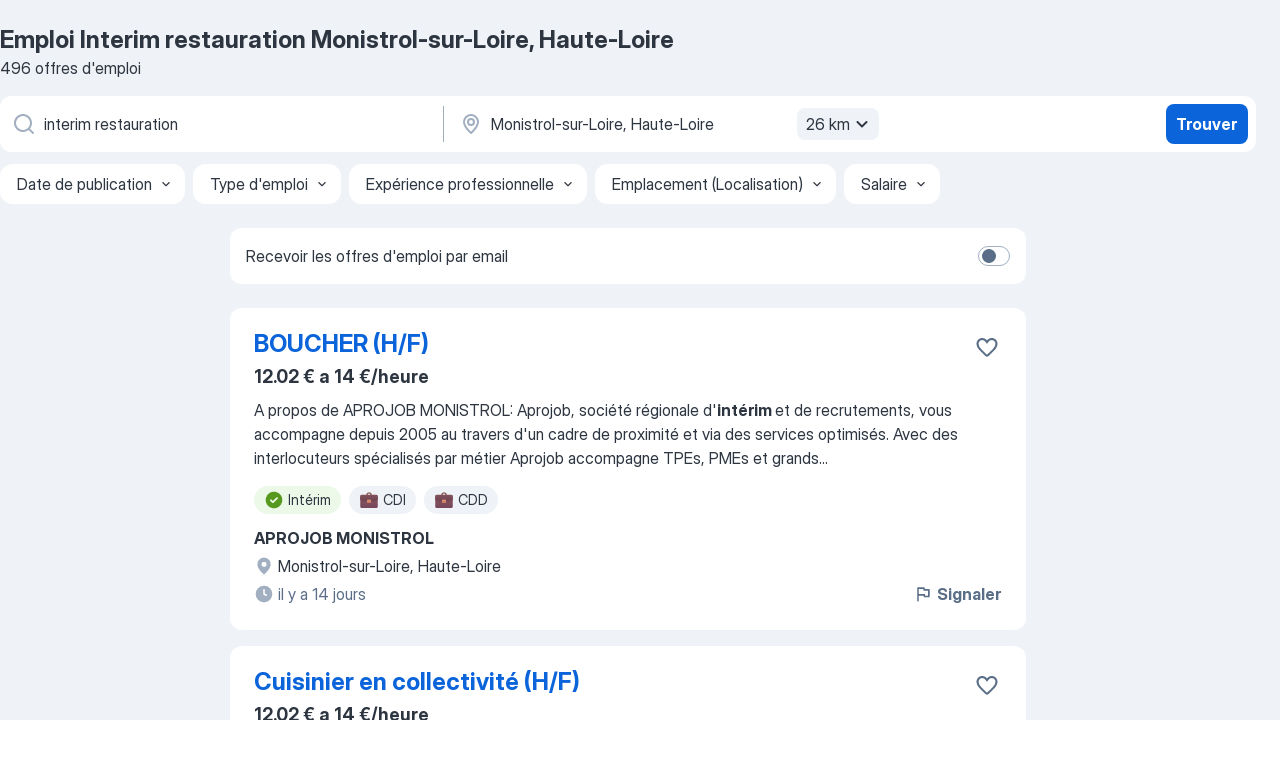

--- FILE ---
content_type: text/html
request_url: https://fr.jooble.org/emploi-interim-restauration/Monistrol+sur+Loire%2C-Haute+Loire
body_size: 91657
content:
<!DOCTYPE html><html lang="fr" xmlns="http://www.w3.org/1999/xhtml"><head><meta charset="utf-8"><link data-chunk="app" rel="stylesheet" href="/assets/app.2cef72498bfe64a06642.css"><link data-chunk="SERP" rel="stylesheet" href="/assets/SERP.e5eb96069634300c1c10.css"><meta name="viewport" content="width=device-width,initial-scale=1.0,maximum-scale=5" /><meta property="og:site_name" content="Jooble" /><meta property="og:locale" content="fr" /><meta property="og:type" content="website" /><meta name="msvalidate.01" content="4E93DB804C5CCCD5B3AFF7486D4B2757" /><meta name="format-detection" content="telephone=no"><link rel="preconnect" href="https://www.googletagmanager.com" /><link rel="preconnect" href="https://www.google-analytics.com" /><link rel="dns-prefetch" href="https://www.google.com" /><link rel="dns-prefetch" href="https://apis.google.com" /><link rel="dns-prefetch" href="https://connect.facebook.net" /><link rel="dns-prefetch" href="https://www.facebook.com" /><link href="https://data-fr.jooble.org/assets/fonts/inter-display.css" rel="stylesheet"><link href="https://data-fr.jooble.org/assets/fonts/segoe.css" rel="stylesheet"><link rel="apple-touch-icon" href="/assets/images/favicon/ua/apple-touch-icon.png?v=4" /><link rel="apple-touch-icon" sizes="57x57" href="/assets/images/favicon/ua/apple-touch-icon-57x57.png?v=4" /><link rel="apple-touch-icon" sizes="60x60" href="/assets/images/favicon/ua/apple-touch-icon-60x60.png?v=4" /><link rel="apple-touch-icon" sizes="72x72" href="/assets/images/favicon/ua/apple-touch-icon-72x72.png?v=4" /><link rel="apple-touch-icon" sizes="76x76" href="/assets/images/favicon/ua/apple-touch-icon-76x76.png?v=4" /><link rel="apple-touch-icon" sizes="114x114" href="/assets/images/favicon/ua/apple-touch-icon-114x114.png?v=4" /><link rel="apple-touch-icon" sizes="120x120" href="/assets/images/favicon/ua/apple-touch-icon-120x120.png?v=4" /><link rel="apple-touch-icon" sizes="144x144" href="/assets/images/favicon/ua/apple-touch-icon-144x144.png?v=4" /><link rel="apple-touch-icon" sizes="152x152" href="/assets/images/favicon/ua/apple-touch-icon-152x152.png?v=4" /><link rel="apple-touch-icon" sizes="180x180" href="/assets/images/favicon/ua/apple-touch-icon-180x180.png?v=4" /><link rel="icon" type="image/png" sizes="16x16" href="/assets/images/favicon/ua/favicon-16x16.png?v=4"><link rel="icon" type="image/png" sizes="32x32" href="/assets/images/favicon/ua/favicon-32x32.png?v=4"><link rel="icon" type="image/png" sizes="48x48" href="/assets/images/favicon/ua/android-chrome-48x48.png?v=4"><link rel="icon" type="image/png" sizes="96x96" href="/assets/images/favicon/ua/android-chrome-96x96.png?v=4"><link rel="icon" type="image/png" sizes="144x144" href="/assets/images/favicon/ua/android-chrome-144x144.png?v=4"><link rel="icon" type="image/png" sizes="192x192" href="/assets/images/favicon/ua/android-chrome-192x192.png?v=4"><link rel="icon" type="image/png" sizes="194x194" href="/assets/images/favicon/ua/favicon-194x194.png?v=4"><link rel="icon" type="image/png" sizes="256x256" href="/assets/images/favicon/ua/android-chrome-256x256.png?v=4"><link rel="icon" type="image/png" sizes="384x384" href="/assets/images/favicon/ua/android-chrome-384x384.png?v=4"><link rel="icon" type="image/png" sizes="512x512" href="/assets/images/favicon/ua/android-chrome-512x512.png?v=4"><link rel="shortcut icon" type="image/x-icon" href="/assets/images/favicon/ua/favicon-ua.ico?v=4"><link rel="icon" href="/assets/images/favicon/ua/icon.svg?v=4" sizes="any" type="image/svg+xml"><meta name="msapplication-tooltip" content="Jooble"><meta name="msapplication-config" content="/browserconfig.xml"><meta name="msapplication-TileColor" content="#ffffff"><meta name="msapplication-TileImage" content="/assets/images/favicon/ua/mstile-144x144.png?v=4"><meta name="theme-color" content="#ffffff"><meta name="ir-site-verification-token" content="-1337664224"><script type="text/javascript" charset="utf-8">(function(g,o){g[o]=g[o]||function(){(g[o]['q']=g[o]['q']||[]).push(arguments)},g[o]['t']=1*new Date})(window,'_googCsa'); </script><script>!function(){if('PerformanceLongTaskTiming' in window) {var g=window.__tti={e:[]};g.o = new PerformanceObserver(function(l){g.e = g.e.concat(l.getEntries())});g.o.observe({entryTypes:['longtask']})}}();</script><script>!function(){var e,t,n,i,r={passive:!0,capture:!0},a=new Date,o=function(){i=[],t=-1,e=null,f(addEventListener)},c=function(i,r){e||(e=r,t=i,n=new Date,f(removeEventListener),u())},u=function(){if(t>=0&&t<n-a){var r={entryType:"first-input",name:e.type,target:e.target,cancelable:e.cancelable,startTime:e.timeStamp,processingStart:e.timeStamp+t};i.forEach((function(e){e(r)})),i=[]}},s=function(e){if(e.cancelable){var t=(e.timeStamp>1e12?new Date:performance.now())-e.timeStamp;"pointerdown"==e.type?function(e,t){var n=function(){c(e,t),a()},i=function(){a()},a=function(){removeEventListener("pointerup",n,r),removeEventListener("pointercancel",i,r)};addEventListener("pointerup",n,r),addEventListener("pointercancel",i,r)}(t,e):c(t,e)}},f=function(e){["mousedown","keydown","touchstart","pointerdown"].forEach((function(t){return e(t,s,r)}))},p="hidden"===document.visibilityState?0:1/0;addEventListener("visibilitychange",(function e(t){"hidden"===document.visibilityState&&(p=t.timeStamp,removeEventListener("visibilitychange",e,!0))}),!0);o(),self.webVitals={firstInputPolyfill:function(e){i.push(e),u()},resetFirstInputPolyfill:o,get firstHiddenTime(){return p}}}();</script><title data-rh="true">Emplois : Interim restauration à Monistrol-sur-Loire, Haute-Loire (Besoin d&#x27;urgence!) - 2026 - Jooble</title><link data-rh="true" rel="canonical" href="https://fr.jooble.org/emploi-interim-restauration/Monistrol+sur+Loire%2C-Haute+Loire"/><link data-rh="true" hreflang="fr-FR" rel="alternate" href="https://fr.jooble.org/emploi-interim-restauration/Monistrol+sur+Loire%2C-Haute+Loire"/><meta data-rh="true" name="keywords" content="Emploi Interim restauration Monistrol-sur-Loire, Haute-Loire, offre emploi Interim restauration Monistrol-sur-Loire, Haute-Loire, emploi, offre emploi"/><meta data-rh="true" name="description" content="Emploi : Interim restauration à Monistrol-sur-Loire, Haute-Loire • Recherche parmi 327.000+ offres d&#x27;emploi en cours • Rapide &amp; Gratuit • Temps plein, temporaire et à temps partiel • Meilleurs employeurs à Monistrol-sur-Loire, Haute-Loire • Emploi: Interim restauration - facile à trouver !"/><meta data-rh="true" property="og:image" content="/assets/images/open_graph/og_image.png"/><meta data-rh="true" property="og:url" content="https://fr.jooble.org/emploi-interim-restauration/Monistrol+sur+Loire%2C-Haute+Loire"/><meta data-rh="true" property="og:title" content="Emplois : Interim restauration à Monistrol-sur-Loire, Haute-Loire (Besoin d&#x27;urgence!) - 2026 - Jooble"/><meta data-rh="true" property="og:description" content="Emploi : Interim restauration à Monistrol-sur-Loire, Haute-Loire • Recherche parmi 327.000+ offres d&#x27;emploi en cours • Rapide &amp; Gratuit • Temps plein, temporaire et à temps partiel • Meilleurs employeurs à Monistrol-sur-Loire, Haute-Loire • Emploi: Interim restauration - facile à trouver !"/><script data-rh="true" type="application/ld+json">{"@context":"https://schema.org","@type":"BreadcrumbList","itemListElement":[[{"@type":"ListItem","position":1,"item":{"@id":"https://fr.jooble.org","name":"Emploi"}},{"@type":"ListItem","position":2,"item":{"@id":"https://fr.jooble.org/emploi-interim-restauration","name":"Interim restauration"}},{"@type":"ListItem","position":3,"item":{"name":"Interim restauration Monistrol-sur-Loire, Haute-Loire"}}]]}</script><script data-rh="true" type="application/ld+json">{"@context":"https://schema.org","@type":"ItemList","numberOfItems":496,"itemListElement":[[{"@type":"ListItem","position":1,"url":"https://fr.jooble.org/jdp/5643348676697933940"},{"@type":"ListItem","position":2,"url":"https://fr.jooble.org/jdp/5761814720832694317"},{"@type":"ListItem","position":3,"url":"https://fr.jooble.org/jdp/-1958677944839018793"},{"@type":"ListItem","position":4,"url":"https://fr.jooble.org/jdp/-7798752996683085704"},{"@type":"ListItem","position":5,"url":"https://fr.jooble.org/jdp/-1103324229136320773"},{"@type":"ListItem","position":6,"url":"https://fr.jooble.org/jdp/-4585514905989115044"},{"@type":"ListItem","position":7,"url":"https://fr.jooble.org/jdp/-8096051612914714679"},{"@type":"ListItem","position":8,"url":"https://fr.jooble.org/jdp/8207202467410462869"},{"@type":"ListItem","position":9,"url":"https://fr.jooble.org/jdp/-4509878428769948763"},{"@type":"ListItem","position":10,"url":"https://fr.jooble.org/jdp/3655640634029824440"},{"@type":"ListItem","position":11,"url":"https://fr.jooble.org/jdp/-2241384308454323755"},{"@type":"ListItem","position":12,"url":"https://fr.jooble.org/jdp/1121286025927700505"},{"@type":"ListItem","position":13,"url":"https://fr.jooble.org/jdp/-3124362630567697282"},{"@type":"ListItem","position":14,"url":"https://fr.jooble.org/jdp/2823854036498704442"},{"@type":"ListItem","position":15,"url":"https://fr.jooble.org/jdp/-5706707710255375641"},{"@type":"ListItem","position":16,"url":"https://fr.jooble.org/jdp/1687939034590844978"},{"@type":"ListItem","position":17,"url":"https://fr.jooble.org/jdp/-8127705436523993392"},{"@type":"ListItem","position":18,"url":"https://fr.jooble.org/jdp/-3411729122362804482"},{"@type":"ListItem","position":19,"url":"https://fr.jooble.org/jdp/6090322992572373400"},{"@type":"ListItem","position":20,"url":"https://fr.jooble.org/jdp/-5743953387180464598"},{"@type":"ListItem","position":21,"url":"https://fr.jooble.org/jdp/3638855752227726262"},{"@type":"ListItem","position":22,"url":"https://fr.jooble.org/jdp/-7793754852721553998"},{"@type":"ListItem","position":23,"url":"https://fr.jooble.org/desc/7135500189921293217"},{"@type":"ListItem","position":24,"url":"https://fr.jooble.org/jdp/6115479200641960956"},{"@type":"ListItem","position":25,"url":"https://fr.jooble.org/rjdp/-7486687145752197511"},{"@type":"ListItem","position":26,"url":"https://fr.jooble.org/jdp/-1668763096409330718"},{"@type":"ListItem","position":27,"url":"https://fr.jooble.org/jdp/4756577016041562785"},{"@type":"ListItem","position":28,"url":"https://fr.jooble.org/rjdp/3783032358462036502"},{"@type":"ListItem","position":29,"url":"https://fr.jooble.org/rjdp/-3863770553672457142"},{"@type":"ListItem","position":30,"url":"https://fr.jooble.org/jdp/8888853861865466474"}]]}</script></head><body ondragstart="return false"><div id="app"><div class="zR2N9v"><div class="_1G2nM4"><div></div><div id="serpContainer" class="_0CG45k"><div class="+MdXgT"><header class="VavEB9"><div class="qD9dwK"><h1 class="_518B8Z">Emploi Interim restauration Monistrol-sur-Loire, Haute-Loire</h1><div company="p" class="cXVOTD">496 offres d&#x27;emploi</div></div><div class=""><form class="CXE+FW" data-test-name="_searchForm"><div class="tXoMlu"><div class="kySr3o EIHqTW"><div class="H-KSNn"><div class="Y6LTZC RKazSn"><div class="_0vIToK"><svg class="BC4g2E abyhUO gexuVd kPZVKg"><use xlink:href="/assets/sprite.1oxueCVBzlo-hocQRlhy.svg#icon-magnifier-usage"></use></svg><input id="input_:R55ioh:" class="_2cXMBT aHpE4r _5sX2B+" placeholder="Je cherche un emploi..." type="text" spellcheck="false" name="keyword" autoComplete="off" autoCapitalize="off" data-test-name="_searchFormKeywordInput" aria-label="Indiquez le type d&#x27;emploi que vous recherchez" value="interim restauration"/></div></div></div></div><div class="kySr3o _9+Weu7"><div class="H-KSNn"><div class="Y6LTZC RKazSn"><div class="_0vIToK"><svg class="BC4g2E abyhUO gexuVd kPZVKg"><use xlink:href="/assets/sprite.1oxueCVBzlo-hocQRlhy.svg#icon-map_marker-usage"></use></svg><input id="tbRegion" class="_2cXMBT aHpE4r _5sX2B+" placeholder="Dans la région..." type="text" spellcheck="false" name="region" autoComplete="off" autoCapitalize="off" data-test-name="_searchFormRegionInput" aria-label="Indiquez la ville dans laquelle vous cherchez du travail" value="Monistrol-sur-Loire, Haute-Loire"/></div><div class="hQwOE1"><div class="-xWR9w" data-test-name="_radiusSelect"><button type="button" class="VMdYVt i6dNg1 oUsVL7 -A9fYs mO9zne">26 km<span class="njVmSf"><svg class="KaSFrq JAzKjj GM7Sgs MQl7R9"><use xlink:href="/assets/sprite.1oxueCVBzlo-hocQRlhy.svg#icon-chevron_down-usage"></use></svg></span></button></div></div></div></div></div></div><button type="submit" class="VMdYVt i6dNg1 oUsVL7 xVPKbj ZuTpxY">Trouver</button></form></div><div class="p7hDF8"><div class="apmZrt" data-test-name="_smartTagsFilter"><div class="wYznI5"><span class="_1apRDx">Date de publication</span><svg class="KaSFrq DuJhnH GM7Sgs _398Jb4"><use xlink:href="/assets/sprite.1oxueCVBzlo-hocQRlhy.svg#icon-chevron_down-usage"></use></svg></div><div class="wYznI5"><span class="_1apRDx">Type d&#x27;emploi</span><svg class="KaSFrq DuJhnH GM7Sgs _398Jb4"><use xlink:href="/assets/sprite.1oxueCVBzlo-hocQRlhy.svg#icon-chevron_down-usage"></use></svg></div><div class="wYznI5"><span class="_1apRDx">Expérience professionnelle</span><svg class="KaSFrq DuJhnH GM7Sgs _398Jb4"><use xlink:href="/assets/sprite.1oxueCVBzlo-hocQRlhy.svg#icon-chevron_down-usage"></use></svg></div><div class="wYznI5"><span class="_1apRDx">Emplacement (Localisation)</span><svg class="KaSFrq DuJhnH GM7Sgs _398Jb4"><use xlink:href="/assets/sprite.1oxueCVBzlo-hocQRlhy.svg#icon-chevron_down-usage"></use></svg></div><div class="wYznI5"><span class="_1apRDx">Salaire</span><svg class="KaSFrq DuJhnH GM7Sgs _398Jb4"><use xlink:href="/assets/sprite.1oxueCVBzlo-hocQRlhy.svg#icon-chevron_down-usage"></use></svg></div></div></div></header><div class="y+s7YY"><div class="Amjssv"><main class="toVmC+" role="main"><div class="NeCPdn" id="topBarContainer"><div class="dKIuea"><div class="pfddcp xPgV1+"><div class="Z7rxKJ"><span class="ahUpuK">Recevoir les offres d&#x27;emploi par email</span><div class="rV3P9b H6hBvI RDT4pD seXaaO"><input id="SubscriptionSwitcher" type="checkbox" aria-label="SubscriptionSwitcher"/><label for="SubscriptionSwitcher"><span data-switch="pill" data-caption="false"><span data-switch="round"></span></span></label></div></div></div></div></div><div class="bXbgrv" id="serpContent"><div><div class="infinite-scroll-component__outerdiv"><div class="infinite-scroll-component ZbPfXY _serpContentBlock" style="height:auto;overflow:auto;-webkit-overflow-scrolling:touch"><div><ul class="kiBEcn"><li></li><li><div id="5643348676697933940" data-test-name="_jobCard" class="+n4WEb rHG1ci"><div class="_9q4Aij"><h2 class="jA9gFS dUatPc"><a class="_8w9Ce2 tUC4Fj _6i4Nb0 wtCvxI job_card_link" target="_blank" href="https://fr.jooble.org/jdp/5643348676697933940">BOUCHER (H/F)</a></h2><div class="_5A-eEY"><div class="Bdpujj"><button type="button" class="ZapzXe _9WpygY XEfYdx JFkX+L vMdXr7 RNbuqd" data-test-name="jobFavoritesButton__5643348676697933940" aria-label="Enregistrer l&#x27;offre d&#x27;emploi dans vos favoris"><span class="H2e2t1 +gVFyQ"><svg class="KaSFrq JAzKjj _0ng4na"><use xlink:href="/assets/sprite.1oxueCVBzlo-hocQRlhy.svg#icon-heart_outline-usage"></use></svg></span></button></div></div></div><div><div class="QZH8mt"><p class="b97WnG">12.02 € a 14 €/heure</p><div class="GEyos4"><span>A propos de APROJOB MONISTROL:
	Aprojob, société régionale d'</span><b>intérim </b><span>et de recrutements, vous accompagne depuis 2005 au travers d'un cadre de proximité et via des services optimisés. Avec des interlocuteurs spécialisés par métier Aprojob accompagne TPEs, PMEs et grands</span>...&nbsp;</div><div class="rvi8+s"><div class="tXxXy-"><div data-name="interim" data-test-name="_highlightedTag" class="K8ZLnh tag fT460t"><svg class="KaSFrq DuJhnH GeatqJ"><use xlink:href="/assets/sprite.1oxueCVBzlo-hocQRlhy.svg#icon-check_match-usage"></use></svg>Intérim</div><div data-name="cdi" data-test-name="_jobTag" class="K8ZLnh tag _7Amkfs"><div class="uE1IG0" style="background-image:url(/assets/images/tagIconsNew/emoji_briefcase.svg)"></div>CDI</div><div data-name="cdd" data-test-name="_jobTag" class="K8ZLnh tag _7Amkfs"><div class="uE1IG0" style="background-image:url(/assets/images/tagIconsNew/emoji_briefcase.svg)"></div>CDD</div></div></div></div><div class="L4BhzZ wrapper__new_tags_design bLrJMm"><div class="j+648w"><button type="button" class="ZapzXe _9WpygY JFkX+L vMdXr7 _9ofHq7" data-test-name="_reportJobButtonSerp"><span class="H2e2t1 w87w0E"><svg class="KaSFrq xY3sEm _0ng4na cS9jE1"><use xlink:href="/assets/sprite.1oxueCVBzlo-hocQRlhy.svg#icon-flag-usage"></use></svg></span>Signaler</button></div><div class="E6E0jY"><div class="pXyhD4 VeoRvG"><div class="heru4z"><p class="z6WlhX" data-test-name="_companyName">APROJOB MONISTROL</p></div></div><div class="blapLw gj1vO6 fhg31q nxYYVJ" tabindex="-1"><svg class="BC4g2E c6AqqO gexuVd kE3ssB DlQ0Ty icon_gray_soft mdorqd"><use xlink:href="/assets/sprite.1oxueCVBzlo-hocQRlhy.svg#icon-map_marker_filled-usage"></use></svg><div class="caption NTRJBV">Monistrol-sur-Loire, Haute-Loire</div></div><div class="blapLw gj1vO6 fhg31q fGYTou"><svg class="BC4g2E c6AqqO gexuVd kE3ssB DlQ0Ty icon_gray_soft jjtReA"><use xlink:href="/assets/sprite.1oxueCVBzlo-hocQRlhy.svg#icon-clock_filled-usage"></use></svg><div class="caption Vk-5Da">il y a 14 jours</div></div></div></div></div></div></li><li><div id="5761814720832694317" data-test-name="_jobCard" class="+n4WEb rHG1ci"><div class="_9q4Aij"><h2 class="jA9gFS dUatPc"><a class="_8w9Ce2 tUC4Fj _6i4Nb0 wtCvxI job_card_link" target="_blank" href="https://fr.jooble.org/jdp/5761814720832694317">Cuisinier en collectivité (H/F)</a></h2><div class="_5A-eEY"><div class="Bdpujj"><button type="button" class="ZapzXe _9WpygY XEfYdx JFkX+L vMdXr7 RNbuqd" data-test-name="jobFavoritesButton__5761814720832694317" aria-label="Enregistrer l&#x27;offre d&#x27;emploi dans vos favoris"><span class="H2e2t1 +gVFyQ"><svg class="KaSFrq JAzKjj _0ng4na"><use xlink:href="/assets/sprite.1oxueCVBzlo-hocQRlhy.svg#icon-heart_outline-usage"></use></svg></span></button></div></div></div><div><div class="QZH8mt"><p class="b97WnG">12.02 € a 14 €/heure</p><div class="GEyos4">&nbsp;...<span>vous assurez la préparation des repas dans le respect des normes d’hygiène et de sécurité. 
 Profil recherché : expérience en </span><b>restauration </b><span>collective appréciée, sens de l’organisation et esprit d’équipe. 
 Poste à pourvoir rapidement. 
 Horaires : 
- du Lundi au Vendredi</span>...&nbsp;</div><div class="rvi8+s"><div class="tXxXy-"><div data-name="interim" data-test-name="_highlightedTag" class="K8ZLnh tag fT460t"><svg class="KaSFrq DuJhnH GeatqJ"><use xlink:href="/assets/sprite.1oxueCVBzlo-hocQRlhy.svg#icon-check_match-usage"></use></svg>Intérim</div><div data-name="20_heures_par_semaine" data-test-name="_jobTag" class="K8ZLnh tag _7Amkfs"><div class="uE1IG0" style="background-image:url(/assets/images/tagIconsNew/emoji_briefcase.svg)"></div>20 h/semaine</div><div data-name="recrutement_immediat" data-test-name="_jobTag" class="K8ZLnh tag _7Amkfs"><div class="uE1IG0" style="background-image:url(/assets/images/tagIconsNew/emoji_fire.svg)"></div>Recrutement immédiat</div><div data-name="travail_weekend" data-test-name="_jobTag" class="K8ZLnh tag _7Amkfs"><div class="uE1IG0" style="background-image:url(/assets/images/tagIconsNew/emoji_tear_off_calendar.svg)"></div>Travail le week-end</div><div data-name="lundi_au_vendredi" data-test-name="_jobTag" class="K8ZLnh tag _7Amkfs"><div class="uE1IG0" style="background-image:url(/assets/images/tagIconsNew/emoji_tear_off_calendar.svg)"></div>Du lundi au vendredi</div></div></div></div><div class="L4BhzZ wrapper__new_tags_design bLrJMm"><div class="j+648w"><button type="button" class="ZapzXe _9WpygY JFkX+L vMdXr7 _9ofHq7" data-test-name="_reportJobButtonSerp"><span class="H2e2t1 w87w0E"><svg class="KaSFrq xY3sEm _0ng4na cS9jE1"><use xlink:href="/assets/sprite.1oxueCVBzlo-hocQRlhy.svg#icon-flag-usage"></use></svg></span>Signaler</button></div><div class="E6E0jY"><div class="pXyhD4 VeoRvG"><div class="heru4z"><p class="z6WlhX" data-test-name="_companyName">Start People</p></div></div><div class="blapLw gj1vO6 fhg31q nxYYVJ" tabindex="-1"><svg class="BC4g2E c6AqqO gexuVd kE3ssB DlQ0Ty icon_gray_soft mdorqd"><use xlink:href="/assets/sprite.1oxueCVBzlo-hocQRlhy.svg#icon-map_marker_filled-usage"></use></svg><div class="caption NTRJBV">Beaux, 57530</div></div><div class="blapLw gj1vO6 fhg31q fGYTou"><svg class="BC4g2E c6AqqO gexuVd kE3ssB DlQ0Ty icon_gray_soft jjtReA"><use xlink:href="/assets/sprite.1oxueCVBzlo-hocQRlhy.svg#icon-clock_filled-usage"></use></svg><div class="caption Vk-5Da">il y a 4 jours</div></div></div></div></div></div></li><li><div id="-1958677944839018793" data-test-name="_jobCard" class="+n4WEb rHG1ci"><div class="_9q4Aij"><h2 class="jA9gFS dUatPc"><a class="_8w9Ce2 tUC4Fj _6i4Nb0 wtCvxI job_card_link" target="_blank" href="https://fr.jooble.org/jdp/-1958677944839018793">CUISINIER TRAITEUR (H/F)</a></h2><div class="_5A-eEY"><div class="Bdpujj"><button type="button" class="ZapzXe _9WpygY XEfYdx JFkX+L vMdXr7 RNbuqd" data-test-name="jobFavoritesButton__-1958677944839018793" aria-label="Enregistrer l&#x27;offre d&#x27;emploi dans vos favoris"><span class="H2e2t1 +gVFyQ"><svg class="KaSFrq JAzKjj _0ng4na"><use xlink:href="/assets/sprite.1oxueCVBzlo-hocQRlhy.svg#icon-heart_outline-usage"></use></svg></span></button></div></div></div><div><div class="QZH8mt"><div class="ZYWrm-"><div class="Bdpujj"><div class="_7Zkfsk"><span class="_3rO37A">11.9 € a 12.6 €/heure</span><span class="e-ddJQ">Estimé<svg class="KaSFrq _0ng4na _2veCaV"><use xlink:href="/assets/sprite.1oxueCVBzlo-hocQRlhy.svg#icon-question_mark_circle-usage"></use></svg></span></div></div></div><div class="GEyos4"> Vous aimez la cuisine? Si la réponse est oui cette offre est faites pour vous. 
 En intégrant notre cuisine traiteur vous êtes sûr de cuisiner tous les jours des produits frais en respectant des recettes précises et savoureuses. Chaque matin vous aurez un planning de ...</div><div class="rvi8+s"><div class="tXxXy-"><div data-name="suggested" data-test-name="_highlightedTag" class="K8ZLnh tag fT460t"><svg class="KaSFrq DuJhnH GeatqJ"><use xlink:href="/assets/sprite.1oxueCVBzlo-hocQRlhy.svg#icon-check_match-usage"></use></svg>Suggéré</div><div data-name="cdi" data-test-name="_jobTag" class="K8ZLnh tag _7Amkfs"><div class="uE1IG0" style="background-image:url(/assets/images/tagIconsNew/emoji_briefcase.svg)"></div>CDI</div><div data-name="temps_complet" data-test-name="_jobTag" class="K8ZLnh tag _7Amkfs"><div class="uE1IG0" style="background-image:url(/assets/images/tagIconsNew/emoji_briefcase.svg)"></div>Temps plein</div><div data-name="travail_le_matin" data-test-name="_jobTag" class="K8ZLnh tag _7Amkfs"><div class="uE1IG0" style="background-image:url(/assets/images/tagIconsNew/emoji_tear_off_calendar.svg)"></div>Travail le matin</div></div></div></div><div class="L4BhzZ wrapper__new_tags_design bLrJMm"><div class="j+648w"><button type="button" class="ZapzXe _9WpygY JFkX+L vMdXr7 _9ofHq7" data-test-name="_reportJobButtonSerp"><span class="H2e2t1 w87w0E"><svg class="KaSFrq xY3sEm _0ng4na cS9jE1"><use xlink:href="/assets/sprite.1oxueCVBzlo-hocQRlhy.svg#icon-flag-usage"></use></svg></span>Signaler</button></div><div class="E6E0jY"><div class="pXyhD4 VeoRvG"><div class="heru4z"><p class="z6WlhX" data-test-name="_companyName">Intermarché</p></div></div><div class="blapLw gj1vO6 fhg31q nxYYVJ" tabindex="-1"><svg class="BC4g2E c6AqqO gexuVd kE3ssB DlQ0Ty icon_gray_soft mdorqd"><use xlink:href="/assets/sprite.1oxueCVBzlo-hocQRlhy.svg#icon-map_marker_filled-usage"></use></svg><div class="caption NTRJBV">Monistrol-sur-Loire, Haute-Loire</div></div><div class="blapLw gj1vO6 fhg31q fGYTou"><svg class="BC4g2E c6AqqO gexuVd kE3ssB DlQ0Ty icon_gray_soft jjtReA"><use xlink:href="/assets/sprite.1oxueCVBzlo-hocQRlhy.svg#icon-clock_filled-usage"></use></svg><div class="caption Vk-5Da">il y a 11 jours</div></div></div></div></div></div></li><li><div id="-7798752996683085704" data-test-name="_jobCard" class="+n4WEb rHG1ci"><div class="_9q4Aij"><h2 class="jA9gFS dUatPc"><a class="_8w9Ce2 tUC4Fj _6i4Nb0 wtCvxI job_card_link" target="_blank" href="https://fr.jooble.org/jdp/-7798752996683085704">Cuisinier (h/f)</a></h2><div class="_5A-eEY"><div class="Bdpujj"><button type="button" class="ZapzXe _9WpygY XEfYdx JFkX+L vMdXr7 RNbuqd" data-test-name="jobFavoritesButton__-7798752996683085704" aria-label="Enregistrer l&#x27;offre d&#x27;emploi dans vos favoris"><span class="H2e2t1 +gVFyQ"><svg class="KaSFrq JAzKjj _0ng4na"><use xlink:href="/assets/sprite.1oxueCVBzlo-hocQRlhy.svg#icon-heart_outline-usage"></use></svg></span></button></div></div></div><div><div class="QZH8mt"><div class="ZYWrm-"><div class="Bdpujj"><div class="_7Zkfsk"><span class="_3rO37A">12 € a 13 €/heure</span><span class="e-ddJQ">Estimé<svg class="KaSFrq _0ng4na _2veCaV"><use xlink:href="/assets/sprite.1oxueCVBzlo-hocQRlhy.svg#icon-question_mark_circle-usage"></use></svg></span></div></div></div><div class="GEyos4">&nbsp;...<span>Adecco recherche un·e Cuisinier (H/F) pour l’un de ses clients, dans une maison de retraite, située à Beaux (43200). Ce poste en </span><b>intérim </b><span>est à pourvoir dès que possible pour une durée de 18 mois, avec des horaires de journée. Vous évoluerez dans un environnement dynamique</span>...&nbsp;</div><div class="rvi8+s"><div class="tXxXy-"><div data-name="suggested" data-test-name="_highlightedTag" class="K8ZLnh tag fT460t"><svg class="KaSFrq DuJhnH GeatqJ"><use xlink:href="/assets/sprite.1oxueCVBzlo-hocQRlhy.svg#icon-check_match-usage"></use></svg>Suggéré</div><div data-name="cdi" data-test-name="_jobTag" class="K8ZLnh tag _7Amkfs"><div class="uE1IG0" style="background-image:url(/assets/images/tagIconsNew/emoji_briefcase.svg)"></div>CDI</div><div data-name="cdd" data-test-name="_jobTag" class="K8ZLnh tag _7Amkfs"><div class="uE1IG0" style="background-image:url(/assets/images/tagIconsNew/emoji_briefcase.svg)"></div>CDD</div><div data-name="alternance" data-test-name="_jobTag" class="K8ZLnh tag _7Amkfs"><div class="uE1IG0" style="background-image:url(/assets/images/tagIconsNew/emoji_briefcase.svg)"></div>Alternance</div></div></div></div><div class="L4BhzZ wrapper__new_tags_design bLrJMm"><div class="j+648w"><button type="button" class="ZapzXe _9WpygY JFkX+L vMdXr7 _9ofHq7" data-test-name="_reportJobButtonSerp"><span class="H2e2t1 w87w0E"><svg class="KaSFrq xY3sEm _0ng4na cS9jE1"><use xlink:href="/assets/sprite.1oxueCVBzlo-hocQRlhy.svg#icon-flag-usage"></use></svg></span>Signaler</button></div><div class="E6E0jY"><div class="pXyhD4 VeoRvG"><div class="heru4z"><p class="z6WlhX" data-test-name="_companyName">Adecco - France</p></div></div><div class="blapLw gj1vO6 fhg31q nxYYVJ" tabindex="-1"><svg class="BC4g2E c6AqqO gexuVd kE3ssB DlQ0Ty icon_gray_soft mdorqd"><use xlink:href="/assets/sprite.1oxueCVBzlo-hocQRlhy.svg#icon-map_marker_filled-usage"></use></svg><div class="caption NTRJBV">Beaux, 57530</div></div><div class="blapLw gj1vO6 fhg31q fGYTou"><svg class="BC4g2E c6AqqO gexuVd kE3ssB DlQ0Ty icon_gray_soft jjtReA"><use xlink:href="/assets/sprite.1oxueCVBzlo-hocQRlhy.svg#icon-clock_filled-usage"></use></svg><div class="caption Vk-5Da">il y a 10 heures</div></div></div></div></div></div></li><li><div id="-1103324229136320773" data-test-name="_jobCard" class="+n4WEb rHG1ci"><div class="_9q4Aij"><h2 class="jA9gFS dUatPc"><a class="_8w9Ce2 tUC4Fj _6i4Nb0 wtCvxI job_card_link" target="_blank" href="https://fr.jooble.org/jdp/-1103324229136320773">BOULANGER (H/F)</a></h2><div class="_5A-eEY"><div class="Bdpujj"><button type="button" class="ZapzXe _9WpygY XEfYdx JFkX+L vMdXr7 RNbuqd" data-test-name="jobFavoritesButton__-1103324229136320773" aria-label="Enregistrer l&#x27;offre d&#x27;emploi dans vos favoris"><span class="H2e2t1 +gVFyQ"><svg class="KaSFrq JAzKjj _0ng4na"><use xlink:href="/assets/sprite.1oxueCVBzlo-hocQRlhy.svg#icon-heart_outline-usage"></use></svg></span></button></div></div></div><div><div class="QZH8mt"><div class="ZYWrm-"><div class="Bdpujj"><div class="_7Zkfsk"><span class="_3rO37A">11.9 € a 12.4 €/heure</span><span class="e-ddJQ">Estimé<svg class="KaSFrq _0ng4na _2veCaV"><use xlink:href="/assets/sprite.1oxueCVBzlo-hocQRlhy.svg#icon-question_mark_circle-usage"></use></svg></span></div></div></div><div class="GEyos4"> Après une période d'intégration et de formation aux méthodes de notre laboratoire, dans le respect de la tradition boulangère, vous préparez les produits du rayon Boulangerie, un des principaux vecteurs de l'image de qualité du magasin. 
 Acteur du quotidien, vous serez...</div><div class="rvi8+s"><div class="tXxXy-"><div data-name="suggested" data-test-name="_highlightedTag" class="K8ZLnh tag fT460t"><svg class="KaSFrq DuJhnH GeatqJ"><use xlink:href="/assets/sprite.1oxueCVBzlo-hocQRlhy.svg#icon-check_match-usage"></use></svg>Suggéré</div><div data-name="cdd" data-test-name="_jobTag" class="K8ZLnh tag _7Amkfs"><div class="uE1IG0" style="background-image:url(/assets/images/tagIconsNew/emoji_briefcase.svg)"></div>CDD</div><div data-name="temps_complet" data-test-name="_jobTag" class="K8ZLnh tag _7Amkfs"><div class="uE1IG0" style="background-image:url(/assets/images/tagIconsNew/emoji_briefcase.svg)"></div>Temps plein</div><div data-name="cdd_2_mois" data-test-name="_jobTag" class="K8ZLnh tag _7Amkfs"><div class="uE1IG0" style="background-image:url(/assets/images/tagIconsNew/emoji_briefcase.svg)"></div>CDD 2 mois</div></div></div></div><div class="L4BhzZ wrapper__new_tags_design bLrJMm"><div class="j+648w"><button type="button" class="ZapzXe _9WpygY JFkX+L vMdXr7 _9ofHq7" data-test-name="_reportJobButtonSerp"><span class="H2e2t1 w87w0E"><svg class="KaSFrq xY3sEm _0ng4na cS9jE1"><use xlink:href="/assets/sprite.1oxueCVBzlo-hocQRlhy.svg#icon-flag-usage"></use></svg></span>Signaler</button></div><div class="E6E0jY"><div class="pXyhD4 VeoRvG"><div class="heru4z"><p class="z6WlhX" data-test-name="_companyName">Intermarché</p></div></div><div class="blapLw gj1vO6 fhg31q nxYYVJ" tabindex="-1"><svg class="BC4g2E c6AqqO gexuVd kE3ssB DlQ0Ty icon_gray_soft mdorqd"><use xlink:href="/assets/sprite.1oxueCVBzlo-hocQRlhy.svg#icon-map_marker_filled-usage"></use></svg><div class="caption NTRJBV">Monistrol-sur-Loire, Haute-Loire</div></div><div class="blapLw gj1vO6 fhg31q fGYTou"><svg class="BC4g2E c6AqqO gexuVd kE3ssB DlQ0Ty icon_gray_soft jjtReA"><use xlink:href="/assets/sprite.1oxueCVBzlo-hocQRlhy.svg#icon-clock_filled-usage"></use></svg><div class="caption Vk-5Da">il y a 22 jours</div></div></div></div></div></div></li><li><div id="-4585514905989115044" data-test-name="_jobCard" class="+n4WEb rHG1ci"><div class="_9q4Aij"><h2 class="jA9gFS dUatPc"><a class="_8w9Ce2 tUC4Fj _6i4Nb0 wtCvxI job_card_link" target="_blank" href="https://fr.jooble.org/jdp/-4585514905989115044">Boucher H/F</a></h2><div class="_5A-eEY"><div class="Bdpujj"><button type="button" class="ZapzXe _9WpygY XEfYdx JFkX+L vMdXr7 RNbuqd" data-test-name="jobFavoritesButton__-4585514905989115044" aria-label="Enregistrer l&#x27;offre d&#x27;emploi dans vos favoris"><span class="H2e2t1 +gVFyQ"><svg class="KaSFrq JAzKjj _0ng4na"><use xlink:href="/assets/sprite.1oxueCVBzlo-hocQRlhy.svg#icon-heart_outline-usage"></use></svg></span></button></div></div></div><div><div class="QZH8mt"><div class="ZYWrm-"><div class="Bdpujj"><div class="_7Zkfsk"><span class="_3rO37A">12.1 € a 13.2 €/heure</span><span class="e-ddJQ">Estimé<svg class="KaSFrq _0ng4na _2veCaV"><use xlink:href="/assets/sprite.1oxueCVBzlo-hocQRlhy.svg#icon-question_mark_circle-usage"></use></svg></span></div></div></div><div class="GEyos4"> Description de l'offre 

 Dans le cadre de notre développement, nous recherchons un(e)  boucher(ère)expérimenté(e) et motivé(e), pour rejoindre notre équipe dynamique. Vous serez en charge de la préparation, la découpe et la mise en valeur des viandes au sein de notre...</div><div class="rvi8+s"><div class="tXxXy-"><div data-name="suggested" data-test-name="_highlightedTag" class="K8ZLnh tag fT460t"><svg class="KaSFrq DuJhnH GeatqJ"><use xlink:href="/assets/sprite.1oxueCVBzlo-hocQRlhy.svg#icon-check_match-usage"></use></svg>Suggéré</div></div></div></div><div class="L4BhzZ wrapper__new_tags_design bLrJMm"><div class="j+648w"><button type="button" class="ZapzXe _9WpygY JFkX+L vMdXr7 _9ofHq7" data-test-name="_reportJobButtonSerp"><span class="H2e2t1 w87w0E"><svg class="KaSFrq xY3sEm _0ng4na cS9jE1"><use xlink:href="/assets/sprite.1oxueCVBzlo-hocQRlhy.svg#icon-flag-usage"></use></svg></span>Signaler</button></div><div class="E6E0jY"><div class="pXyhD4 VeoRvG"><div class="heru4z"><p class="z6WlhX" data-test-name="_companyName">Jhood Monistrol</p></div></div><div class="blapLw gj1vO6 fhg31q nxYYVJ" tabindex="-1"><svg class="BC4g2E c6AqqO gexuVd kE3ssB DlQ0Ty icon_gray_soft mdorqd"><use xlink:href="/assets/sprite.1oxueCVBzlo-hocQRlhy.svg#icon-map_marker_filled-usage"></use></svg><div class="caption NTRJBV">Monistrol-sur-Loire, Haute-Loire</div></div><div class="blapLw gj1vO6 fhg31q fGYTou"><svg class="BC4g2E c6AqqO gexuVd kE3ssB DlQ0Ty icon_gray_soft jjtReA"><use xlink:href="/assets/sprite.1oxueCVBzlo-hocQRlhy.svg#icon-clock_filled-usage"></use></svg><div class="caption Vk-5Da">il y a 10 jours</div></div></div></div></div></div></li><li><div id="-8096051612914714679" data-test-name="_jobCard" class="+n4WEb rHG1ci"><div class="_9q4Aij"><h2 class="jA9gFS dUatPc"><a class="_8w9Ce2 tUC4Fj _6i4Nb0 wtCvxI job_card_link" target="_blank" href="https://fr.jooble.org/jdp/-8096051612914714679">Agent de restauration scolaire</a></h2><div class="_5A-eEY"><div class="Bdpujj"><button type="button" class="ZapzXe _9WpygY XEfYdx JFkX+L vMdXr7 RNbuqd" data-test-name="jobFavoritesButton__-8096051612914714679" aria-label="Enregistrer l&#x27;offre d&#x27;emploi dans vos favoris"><span class="H2e2t1 +gVFyQ"><svg class="KaSFrq JAzKjj _0ng4na"><use xlink:href="/assets/sprite.1oxueCVBzlo-hocQRlhy.svg#icon-heart_outline-usage"></use></svg></span></button></div></div></div><div><div class="QZH8mt"><div class="ZYWrm-"><div class="Bdpujj"><div class="_7Zkfsk"><span class="_3rO37A">14.8 € a 16.1 €/heure</span><span class="e-ddJQ">Estimé<svg class="KaSFrq _0ng4na _2veCaV"><use xlink:href="/assets/sprite.1oxueCVBzlo-hocQRlhy.svg#icon-question_mark_circle-usage"></use></svg></span></div></div></div><div class="GEyos4">&nbsp;...<span>Détails de l'offre 
 Famille de métiers 
</span><b>Restauration </b><span>collective 
                                                                                                    Production et distribution en restauration collective</span>...&nbsp;</div><div class="rvi8+s"><div class="tXxXy-"><div data-name="interim" data-test-name="_highlightedTag" class="K8ZLnh tag fT460t"><svg class="KaSFrq DuJhnH GeatqJ"><use xlink:href="/assets/sprite.1oxueCVBzlo-hocQRlhy.svg#icon-check_match-usage"></use></svg>Intérim</div><div data-name="temps_complet" data-test-name="_jobTag" class="K8ZLnh tag _7Amkfs"><div class="uE1IG0" style="background-image:url(/assets/images/tagIconsNew/emoji_briefcase.svg)"></div>Temps plein</div><div data-name="remplacement" data-test-name="_jobTag" class="K8ZLnh tag _7Amkfs"><div class="uE1IG0" style="background-image:url(/assets/images/tagIconsNew/emoji_briefcase.svg)"></div>En remplacement</div><div data-name="teletravail" data-test-name="_jobTag" class="K8ZLnh tag _7Amkfs"><div class="uE1IG0" style="background-image:url(/assets/images/tagIconsNew/emoji_globe.svg)"></div>Télétravail</div><div data-name="lundi_au_vendredi" data-test-name="_jobTag" class="K8ZLnh tag _7Amkfs"><div class="uE1IG0" style="background-image:url(/assets/images/tagIconsNew/emoji_tear_off_calendar.svg)"></div>Du lundi au vendredi</div></div></div></div><div class="L4BhzZ wrapper__new_tags_design bLrJMm"><div class="j+648w"><button type="button" class="ZapzXe _9WpygY JFkX+L vMdXr7 _9ofHq7" data-test-name="_reportJobButtonSerp"><span class="H2e2t1 w87w0E"><svg class="KaSFrq xY3sEm _0ng4na cS9jE1"><use xlink:href="/assets/sprite.1oxueCVBzlo-hocQRlhy.svg#icon-flag-usage"></use></svg></span>Signaler</button></div><div class="E6E0jY"><div class="blapLw gj1vO6 fhg31q nxYYVJ" tabindex="-1"><svg class="BC4g2E c6AqqO gexuVd kE3ssB DlQ0Ty icon_gray_soft mdorqd"><use xlink:href="/assets/sprite.1oxueCVBzlo-hocQRlhy.svg#icon-map_marker_filled-usage"></use></svg><div class="caption NTRJBV">La Ricamarie, Loire</div></div><div class="blapLw gj1vO6 fhg31q fGYTou"><svg class="BC4g2E c6AqqO gexuVd kE3ssB DlQ0Ty icon_gray_soft jjtReA"><use xlink:href="/assets/sprite.1oxueCVBzlo-hocQRlhy.svg#icon-clock_filled-usage"></use></svg><div class="caption Vk-5Da">il y a 5 jours</div></div></div></div></div></div></li><li><div class="li6YgU" style="--ew-button-color:#F7F6F2;--ew-button-background-color:#014EFE"></div></li><li></li><li><div id="8207202467410462869" data-test-name="_jobCard" class="+n4WEb rHG1ci"><div class="_9q4Aij"><h2 class="jA9gFS dUatPc"><a class="_8w9Ce2 tUC4Fj _6i4Nb0 wtCvxI job_card_link" target="_blank" href="https://fr.jooble.org/jdp/8207202467410462869">AGENT DE PRODUCTION AGROALIMENTAIRE H/F H/F</a></h2><div class="_5A-eEY"><div class="Bdpujj"><button type="button" class="ZapzXe _9WpygY XEfYdx JFkX+L vMdXr7 RNbuqd" data-test-name="jobFavoritesButton__8207202467410462869" aria-label="Enregistrer l&#x27;offre d&#x27;emploi dans vos favoris"><span class="H2e2t1 +gVFyQ"><svg class="KaSFrq JAzKjj _0ng4na"><use xlink:href="/assets/sprite.1oxueCVBzlo-hocQRlhy.svg#icon-heart_outline-usage"></use></svg></span></button></div></div></div><div><div class="QZH8mt"><div class="ZYWrm-"><div class="Bdpujj"><div class="_7Zkfsk"><span class="_3rO37A">11.9 € a 12.5 €/heure</span><span class="e-ddJQ">Estimé<svg class="KaSFrq _0ng4na _2veCaV"><use xlink:href="/assets/sprite.1oxueCVBzlo-hocQRlhy.svg#icon-question_mark_circle-usage"></use></svg></span></div></div></div><div class="GEyos4"><span>TOMA </span><b>INTERIM </b><span>- Fédérateur de compétences Agence d'emploi à Monistrol-sur-Loire (43), spécialisée dans le travail temporaire et le placement en CDD/CDI. 
 TOMA INTERIM est un réseau d'agences de proximité développé en franchise, qui s'impose aujourd'hui comme un acteur</span>...&nbsp;</div><div class="rvi8+s"><div class="tXxXy-"><div data-name="interim" data-test-name="_highlightedTag" class="K8ZLnh tag fT460t"><svg class="KaSFrq DuJhnH GeatqJ"><use xlink:href="/assets/sprite.1oxueCVBzlo-hocQRlhy.svg#icon-check_match-usage"></use></svg>Intérim</div><div data-name="cdi" data-test-name="_jobTag" class="K8ZLnh tag _7Amkfs"><div class="uE1IG0" style="background-image:url(/assets/images/tagIconsNew/emoji_briefcase.svg)"></div>CDI</div><div data-name="cdd" data-test-name="_jobTag" class="K8ZLnh tag _7Amkfs"><div class="uE1IG0" style="background-image:url(/assets/images/tagIconsNew/emoji_briefcase.svg)"></div>CDD</div></div></div></div><div class="L4BhzZ wrapper__new_tags_design bLrJMm"><div class="j+648w"><button type="button" class="ZapzXe _9WpygY JFkX+L vMdXr7 _9ofHq7" data-test-name="_reportJobButtonSerp"><span class="H2e2t1 w87w0E"><svg class="KaSFrq xY3sEm _0ng4na cS9jE1"><use xlink:href="/assets/sprite.1oxueCVBzlo-hocQRlhy.svg#icon-flag-usage"></use></svg></span>Signaler</button></div><div class="E6E0jY"><div class="pXyhD4 VeoRvG"><div class="heru4z"><p class="z6WlhX" data-test-name="_companyName">TOMA Intérim Monistrol sur Loire</p></div></div><div class="blapLw gj1vO6 fhg31q nxYYVJ" tabindex="-1"><svg class="BC4g2E c6AqqO gexuVd kE3ssB DlQ0Ty icon_gray_soft mdorqd"><use xlink:href="/assets/sprite.1oxueCVBzlo-hocQRlhy.svg#icon-map_marker_filled-usage"></use></svg><div class="caption NTRJBV">Monistrol-sur-Loire, Haute-Loire</div></div><div class="blapLw gj1vO6 fhg31q fGYTou"><svg class="BC4g2E c6AqqO gexuVd kE3ssB DlQ0Ty icon_gray_soft jjtReA"><use xlink:href="/assets/sprite.1oxueCVBzlo-hocQRlhy.svg#icon-clock_filled-usage"></use></svg><div class="caption Vk-5Da">il y a 7 jours</div></div></div></div></div></div></li><li><div id="-4509878428769948763" data-test-name="_jobCard" class="+n4WEb rHG1ci"><div class="_9q4Aij"><h2 class="jA9gFS dUatPc"><a class="_8w9Ce2 tUC4Fj _6i4Nb0 wtCvxI job_card_link" target="_blank" href="https://fr.jooble.org/jdp/-4509878428769948763">BOUCHER (H/F)</a></h2><div class="_5A-eEY"><div class="Bdpujj"><button type="button" class="ZapzXe _9WpygY XEfYdx JFkX+L vMdXr7 RNbuqd" data-test-name="jobFavoritesButton__-4509878428769948763" aria-label="Enregistrer l&#x27;offre d&#x27;emploi dans vos favoris"><span class="H2e2t1 +gVFyQ"><svg class="KaSFrq JAzKjj _0ng4na"><use xlink:href="/assets/sprite.1oxueCVBzlo-hocQRlhy.svg#icon-heart_outline-usage"></use></svg></span></button></div></div></div><div><div class="QZH8mt"><div class="ZYWrm-"><div class="Bdpujj"><div class="_7Zkfsk"><span class="_3rO37A">11.9 € a 12.8 €/heure</span><span class="e-ddJQ">Estimé<svg class="KaSFrq _0ng4na _2veCaV"><use xlink:href="/assets/sprite.1oxueCVBzlo-hocQRlhy.svg#icon-question_mark_circle-usage"></use></svg></span></div></div></div><div class="GEyos4"> Après une période d'intégration pendant laquelle vous vous familiariserez avec le rayon Boucherie, nos process et l'équipe,  vous serez responsable de votre rayon, véritable ambassadeur de nos engagements et de notre image de Producteurs & Commerçants auprès de nos clients...</div><div class="rvi8+s"><div class="tXxXy-"><div data-name="suggested" data-test-name="_highlightedTag" class="K8ZLnh tag fT460t"><svg class="KaSFrq DuJhnH GeatqJ"><use xlink:href="/assets/sprite.1oxueCVBzlo-hocQRlhy.svg#icon-check_match-usage"></use></svg>Suggéré</div><div data-name="cdi" data-test-name="_jobTag" class="K8ZLnh tag _7Amkfs"><div class="uE1IG0" style="background-image:url(/assets/images/tagIconsNew/emoji_briefcase.svg)"></div>CDI</div><div data-name="temps_complet" data-test-name="_jobTag" class="K8ZLnh tag _7Amkfs"><div class="uE1IG0" style="background-image:url(/assets/images/tagIconsNew/emoji_briefcase.svg)"></div>Temps plein</div></div></div></div><div class="L4BhzZ wrapper__new_tags_design bLrJMm"><div class="j+648w"><button type="button" class="ZapzXe _9WpygY JFkX+L vMdXr7 _9ofHq7" data-test-name="_reportJobButtonSerp"><span class="H2e2t1 w87w0E"><svg class="KaSFrq xY3sEm _0ng4na cS9jE1"><use xlink:href="/assets/sprite.1oxueCVBzlo-hocQRlhy.svg#icon-flag-usage"></use></svg></span>Signaler</button></div><div class="E6E0jY"><div class="pXyhD4 VeoRvG"><div class="heru4z"><p class="z6WlhX" data-test-name="_companyName">Intermarché</p></div></div><div class="blapLw gj1vO6 fhg31q nxYYVJ" tabindex="-1"><svg class="BC4g2E c6AqqO gexuVd kE3ssB DlQ0Ty icon_gray_soft mdorqd"><use xlink:href="/assets/sprite.1oxueCVBzlo-hocQRlhy.svg#icon-map_marker_filled-usage"></use></svg><div class="caption NTRJBV">Monistrol-sur-Loire, Haute-Loire</div></div><div class="blapLw gj1vO6 fhg31q fGYTou"><svg class="BC4g2E c6AqqO gexuVd kE3ssB DlQ0Ty icon_gray_soft jjtReA"><use xlink:href="/assets/sprite.1oxueCVBzlo-hocQRlhy.svg#icon-clock_filled-usage"></use></svg><div class="caption Vk-5Da">il y a 13 jours</div></div></div></div></div></div></li><li><div id="3655640634029824440" data-test-name="_jobCard" class="+n4WEb rHG1ci"><div class="_9q4Aij"><h2 class="jA9gFS dUatPc"><a class="_8w9Ce2 tUC4Fj _6i4Nb0 wtCvxI job_card_link" target="_blank" href="https://fr.jooble.org/jdp/3655640634029824440">OUVRIER AGROALIMENTAIRE (H/F)</a></h2><div class="_5A-eEY"><div class="Bdpujj"><button type="button" class="ZapzXe _9WpygY XEfYdx JFkX+L vMdXr7 RNbuqd" data-test-name="jobFavoritesButton__3655640634029824440" aria-label="Enregistrer l&#x27;offre d&#x27;emploi dans vos favoris"><span class="H2e2t1 +gVFyQ"><svg class="KaSFrq JAzKjj _0ng4na"><use xlink:href="/assets/sprite.1oxueCVBzlo-hocQRlhy.svg#icon-heart_outline-usage"></use></svg></span></button></div></div></div><div><div class="QZH8mt"><p class="b97WnG">12.02 € a 14 €/heure</p><div class="GEyos4"><span>A propos de APROJOB MONISTROL:
	Aprojob, société régionale d'</span><b>intérim </b><span>et de recrutements, vous accompagne depuis 2005 au travers d'un cadre de proximité et via des services optimisés. Avec des interlocuteurs spécialisés par métier Aprojob accompagne TPEs, PMEs et grands</span>...&nbsp;</div><div class="rvi8+s"><div class="tXxXy-"><div data-name="interim" data-test-name="_highlightedTag" class="K8ZLnh tag fT460t"><svg class="KaSFrq DuJhnH GeatqJ"><use xlink:href="/assets/sprite.1oxueCVBzlo-hocQRlhy.svg#icon-check_match-usage"></use></svg>Intérim</div><div data-name="cdi" data-test-name="_jobTag" class="K8ZLnh tag _7Amkfs"><div class="uE1IG0" style="background-image:url(/assets/images/tagIconsNew/emoji_briefcase.svg)"></div>CDI</div><div data-name="cdd" data-test-name="_jobTag" class="K8ZLnh tag _7Amkfs"><div class="uE1IG0" style="background-image:url(/assets/images/tagIconsNew/emoji_briefcase.svg)"></div>CDD</div></div></div></div><div class="L4BhzZ wrapper__new_tags_design bLrJMm"><div class="j+648w"><button type="button" class="ZapzXe _9WpygY JFkX+L vMdXr7 _9ofHq7" data-test-name="_reportJobButtonSerp"><span class="H2e2t1 w87w0E"><svg class="KaSFrq xY3sEm _0ng4na cS9jE1"><use xlink:href="/assets/sprite.1oxueCVBzlo-hocQRlhy.svg#icon-flag-usage"></use></svg></span>Signaler</button></div><div class="E6E0jY"><div class="pXyhD4 VeoRvG"><div class="heru4z"><p class="z6WlhX" data-test-name="_companyName">APROJOB MONISTROL</p></div></div><div class="blapLw gj1vO6 fhg31q nxYYVJ" tabindex="-1"><svg class="BC4g2E c6AqqO gexuVd kE3ssB DlQ0Ty icon_gray_soft mdorqd"><use xlink:href="/assets/sprite.1oxueCVBzlo-hocQRlhy.svg#icon-map_marker_filled-usage"></use></svg><div class="caption NTRJBV">Sainte-Sigolène, Haute-Loire</div></div><div class="blapLw gj1vO6 fhg31q fGYTou"><svg class="BC4g2E c6AqqO gexuVd kE3ssB DlQ0Ty icon_gray_soft jjtReA"><use xlink:href="/assets/sprite.1oxueCVBzlo-hocQRlhy.svg#icon-clock_filled-usage"></use></svg><div class="caption Vk-5Da">il y a 14 jours</div></div></div></div></div></div></li><li><div id="-2241384308454323755" data-test-name="_jobCard" class="+n4WEb rHG1ci"><div class="_9q4Aij"><h2 class="jA9gFS dUatPc"><a class="_8w9Ce2 tUC4Fj _6i4Nb0 wtCvxI job_card_link" target="_blank" href="https://fr.jooble.org/jdp/-2241384308454323755">Cuisinier H/F</a></h2><div class="_5A-eEY"><div class="Bdpujj"><button type="button" class="ZapzXe _9WpygY XEfYdx JFkX+L vMdXr7 RNbuqd" data-test-name="jobFavoritesButton__-2241384308454323755" aria-label="Enregistrer l&#x27;offre d&#x27;emploi dans vos favoris"><span class="H2e2t1 +gVFyQ"><svg class="KaSFrq JAzKjj _0ng4na"><use xlink:href="/assets/sprite.1oxueCVBzlo-hocQRlhy.svg#icon-heart_outline-usage"></use></svg></span></button></div></div></div><div><div class="QZH8mt"><div class="ZYWrm-"><div class="Bdpujj"><div class="_7Zkfsk"><span class="_3rO37A">12.8 € a 14 €/heure</span><span class="e-ddJQ">Estimé<svg class="KaSFrq _0ng4na _2veCaV"><use xlink:href="/assets/sprite.1oxueCVBzlo-hocQRlhy.svg#icon-question_mark_circle-usage"></use></svg></span></div></div></div><div class="GEyos4">&nbsp;...<span>de la prestation (gustative et visuelle) en vue de la satisfaction des convives et du client. 


 Vous êtes : 
 Formé à la </span><b>restauration,</b><span> vous avez une expérience réussie en restauration traditionnelle ou collective et maîtrisez les normes HACCP. 
 La passion  du</span>...&nbsp;</div><div class="rvi8+s"><div class="tXxXy-"><div data-name="suggested" data-test-name="_highlightedTag" class="K8ZLnh tag fT460t"><svg class="KaSFrq DuJhnH GeatqJ"><use xlink:href="/assets/sprite.1oxueCVBzlo-hocQRlhy.svg#icon-check_match-usage"></use></svg>Suggéré</div><div data-name="cdi" data-test-name="_jobTag" class="K8ZLnh tag _7Amkfs"><div class="uE1IG0" style="background-image:url(/assets/images/tagIconsNew/emoji_briefcase.svg)"></div>CDI</div><div data-name="temps_complet" data-test-name="_jobTag" class="K8ZLnh tag _7Amkfs"><div class="uE1IG0" style="background-image:url(/assets/images/tagIconsNew/emoji_briefcase.svg)"></div>Temps plein</div><div data-name="travail_weekend" data-test-name="_jobTag" class="K8ZLnh tag _7Amkfs"><div class="uE1IG0" style="background-image:url(/assets/images/tagIconsNew/emoji_tear_off_calendar.svg)"></div>Travail le week-end</div></div></div></div><div class="L4BhzZ wrapper__new_tags_design bLrJMm"><div class="j+648w"><button type="button" class="ZapzXe _9WpygY JFkX+L vMdXr7 _9ofHq7" data-test-name="_reportJobButtonSerp"><span class="H2e2t1 w87w0E"><svg class="KaSFrq xY3sEm _0ng4na cS9jE1"><use xlink:href="/assets/sprite.1oxueCVBzlo-hocQRlhy.svg#icon-flag-usage"></use></svg></span>Signaler</button></div><div class="E6E0jY"><div class="pXyhD4 VeoRvG"><div class="heru4z"><p class="z6WlhX" data-test-name="_companyName">GROUPE RESTALLIANCE</p></div></div><div class="blapLw gj1vO6 fhg31q nxYYVJ" tabindex="-1"><svg class="BC4g2E c6AqqO gexuVd kE3ssB DlQ0Ty icon_gray_soft mdorqd"><use xlink:href="/assets/sprite.1oxueCVBzlo-hocQRlhy.svg#icon-map_marker_filled-usage"></use></svg><div class="caption NTRJBV">Beaux, 57530</div></div><div class="blapLw gj1vO6 fhg31q fGYTou"><svg class="BC4g2E c6AqqO gexuVd kE3ssB DlQ0Ty icon_gray_soft jjtReA"><use xlink:href="/assets/sprite.1oxueCVBzlo-hocQRlhy.svg#icon-clock_filled-usage"></use></svg><div class="caption Vk-5Da">Il y a un mois</div></div></div></div></div></div></li><li><div id="1121286025927700505" data-test-name="_jobCard" class="+n4WEb rHG1ci"><div class="_9q4Aij"><h2 class="jA9gFS dUatPc"><a class="_8w9Ce2 tUC4Fj _6i4Nb0 wtCvxI job_card_link" target="_blank" href="https://fr.jooble.org/jdp/1121286025927700505">BOULANGER (H/F)</a></h2><div class="_5A-eEY"><div class="Bdpujj"><button type="button" class="ZapzXe _9WpygY XEfYdx JFkX+L vMdXr7 RNbuqd" data-test-name="jobFavoritesButton__1121286025927700505" aria-label="Enregistrer l&#x27;offre d&#x27;emploi dans vos favoris"><span class="H2e2t1 +gVFyQ"><svg class="KaSFrq JAzKjj _0ng4na"><use xlink:href="/assets/sprite.1oxueCVBzlo-hocQRlhy.svg#icon-heart_outline-usage"></use></svg></span></button></div></div></div><div><div class="QZH8mt"><div class="ZYWrm-"><div class="Bdpujj"><div class="_7Zkfsk"><span class="_3rO37A">12.4 € a 13.5 €/heure</span><span class="e-ddJQ">Estimé<svg class="KaSFrq _0ng4na _2veCaV"><use xlink:href="/assets/sprite.1oxueCVBzlo-hocQRlhy.svg#icon-question_mark_circle-usage"></use></svg></span></div></div></div><div class="GEyos4">Description de l'entreprise 

 Le Groupement Mousquetaires, ce sont 7 enseignes de la grande distribution, 150 000 collaborateurs et plus de 3 000 chefs d'entreprise indépendants !
 Intermarché & Netto fait du mieux manger accessible à tous une réalité. Notre indépendance...</div><div class="rvi8+s"><div class="tXxXy-"><div data-name="suggested" data-test-name="_highlightedTag" class="K8ZLnh tag fT460t"><svg class="KaSFrq DuJhnH GeatqJ"><use xlink:href="/assets/sprite.1oxueCVBzlo-hocQRlhy.svg#icon-check_match-usage"></use></svg>Suggéré</div><div data-name="temps_complet" data-test-name="_jobTag" class="K8ZLnh tag _7Amkfs"><div class="uE1IG0" style="background-image:url(/assets/images/tagIconsNew/emoji_briefcase.svg)"></div>Temps plein</div></div></div></div><div class="L4BhzZ wrapper__new_tags_design bLrJMm"><div class="j+648w"><button type="button" class="ZapzXe _9WpygY JFkX+L vMdXr7 _9ofHq7" data-test-name="_reportJobButtonSerp"><span class="H2e2t1 w87w0E"><svg class="KaSFrq xY3sEm _0ng4na cS9jE1"><use xlink:href="/assets/sprite.1oxueCVBzlo-hocQRlhy.svg#icon-flag-usage"></use></svg></span>Signaler</button></div><div class="E6E0jY"><div class="pXyhD4 VeoRvG"><div class="heru4z"><p class="z6WlhX" data-test-name="_companyName">Intermarché</p></div></div><div class="blapLw gj1vO6 fhg31q nxYYVJ" tabindex="-1"><svg class="BC4g2E c6AqqO gexuVd kE3ssB DlQ0Ty icon_gray_soft mdorqd"><use xlink:href="/assets/sprite.1oxueCVBzlo-hocQRlhy.svg#icon-map_marker_filled-usage"></use></svg><div class="caption NTRJBV">Monistrol-sur-Loire, Haute-Loire</div></div><div class="blapLw gj1vO6 fhg31q fGYTou"><svg class="BC4g2E c6AqqO gexuVd kE3ssB DlQ0Ty icon_gray_soft jjtReA"><use xlink:href="/assets/sprite.1oxueCVBzlo-hocQRlhy.svg#icon-clock_filled-usage"></use></svg><div class="caption Vk-5Da">il y a 22 jours</div></div></div></div></div></div></li><li><div id="-3124362630567697282" data-test-name="_jobCard" class="+n4WEb rHG1ci"><div class="_9q4Aij"><h2 class="jA9gFS dUatPc"><a class="_8w9Ce2 tUC4Fj _6i4Nb0 wtCvxI job_card_link" target="_blank" href="https://fr.jooble.org/jdp/-3124362630567697282">Cuisinier(ère) confirmé(e) CDI 39h H/F</a></h2><div class="_5A-eEY"><div class="Bdpujj"><button type="button" class="ZapzXe _9WpygY XEfYdx JFkX+L vMdXr7 RNbuqd" data-test-name="jobFavoritesButton__-3124362630567697282" aria-label="Enregistrer l&#x27;offre d&#x27;emploi dans vos favoris"><span class="H2e2t1 +gVFyQ"><svg class="KaSFrq JAzKjj _0ng4na"><use xlink:href="/assets/sprite.1oxueCVBzlo-hocQRlhy.svg#icon-heart_outline-usage"></use></svg></span></button></div></div></div><div><div class="QZH8mt"><p class="b97WnG">3 300 € a 3 700 €</p><div class="GEyos4">&nbsp;...<span>suggestions et à la créativité culinaire 
Votre profil:
	Profil recherché : 
- Expérience minimum de 3 ans sur un poste similaire (</span><b>restauration </b><span>traditionnelle ou bistronomique)
- Autonomie, rigueur et esprit d'équipe 
- Sens du goût et passion pour les produits de</span>...&nbsp;</div><div class="rvi8+s"><div class="tXxXy-"><div data-name="suggested" data-test-name="_highlightedTag" class="K8ZLnh tag fT460t"><svg class="KaSFrq DuJhnH GeatqJ"><use xlink:href="/assets/sprite.1oxueCVBzlo-hocQRlhy.svg#icon-check_match-usage"></use></svg>Suggéré</div><div data-name="cdi" data-test-name="_jobTag" class="K8ZLnh tag _7Amkfs"><div class="uE1IG0" style="background-image:url(/assets/images/tagIconsNew/emoji_briefcase.svg)"></div>CDI</div></div></div></div><div class="L4BhzZ wrapper__new_tags_design bLrJMm"><div class="j+648w"><button type="button" class="ZapzXe _9WpygY JFkX+L vMdXr7 _9ofHq7" data-test-name="_reportJobButtonSerp"><span class="H2e2t1 w87w0E"><svg class="KaSFrq xY3sEm _0ng4na cS9jE1"><use xlink:href="/assets/sprite.1oxueCVBzlo-hocQRlhy.svg#icon-flag-usage"></use></svg></span>Signaler</button></div><div class="E6E0jY"><div class="pXyhD4 VeoRvG"><div class="heru4z"><p class="z6WlhX" data-test-name="_companyName">CRIT MONISTROL-SUR-LOIRE</p></div></div><div class="blapLw gj1vO6 fhg31q nxYYVJ" tabindex="-1"><svg class="BC4g2E c6AqqO gexuVd kE3ssB DlQ0Ty icon_gray_soft mdorqd"><use xlink:href="/assets/sprite.1oxueCVBzlo-hocQRlhy.svg#icon-map_marker_filled-usage"></use></svg><div class="caption NTRJBV">Yssingeaux, Haute-Loire</div></div><div class="blapLw gj1vO6 fhg31q fGYTou"><svg class="BC4g2E c6AqqO gexuVd kE3ssB DlQ0Ty icon_gray_soft jjtReA"><use xlink:href="/assets/sprite.1oxueCVBzlo-hocQRlhy.svg#icon-clock_filled-usage"></use></svg><div class="caption Vk-5Da">il y a 12 jours</div></div></div></div></div></div></li><li><div id="2823854036498704442" data-test-name="_jobCard" class="+n4WEb rHG1ci"><div class="_9q4Aij"><h2 class="jA9gFS dUatPc"><a class="_8w9Ce2 tUC4Fj _6i4Nb0 wtCvxI job_card_link" target="_blank" href="https://fr.jooble.org/jdp/2823854036498704442">EMPLOYE DE RESTAURATION H/F</a></h2><div class="_5A-eEY"><div class="Bdpujj"><button type="button" class="ZapzXe _9WpygY XEfYdx JFkX+L vMdXr7 RNbuqd" data-test-name="jobFavoritesButton__2823854036498704442" aria-label="Enregistrer l&#x27;offre d&#x27;emploi dans vos favoris"><span class="H2e2t1 +gVFyQ"><svg class="KaSFrq JAzKjj _0ng4na"><use xlink:href="/assets/sprite.1oxueCVBzlo-hocQRlhy.svg#icon-heart_outline-usage"></use></svg></span></button></div></div></div><div><div class="QZH8mt"><p class="b97WnG">21.88k €/an</p><div class="GEyos4"><span>Passionné de gastronomie et fort d’expériences professionnelles diverses, le PDG actuel a créé ELITE </span><b>RESTAURATION </b><span>en octobre 1995.



Proche de ses clients et à taille humaine, le Groupe ELITE RESTAURATION a pour vocation essentielle d’associer gastronomie et collectivité</span>...&nbsp;</div><div class="rvi8+s"><div class="tXxXy-"><div data-name="suggested" data-test-name="_highlightedTag" class="K8ZLnh tag fT460t"><svg class="KaSFrq DuJhnH GeatqJ"><use xlink:href="/assets/sprite.1oxueCVBzlo-hocQRlhy.svg#icon-check_match-usage"></use></svg>Suggéré</div><div data-name="cdi" data-test-name="_jobTag" class="K8ZLnh tag _7Amkfs"><div class="uE1IG0" style="background-image:url(/assets/images/tagIconsNew/emoji_briefcase.svg)"></div>CDI</div><div data-name="lundi_au_vendredi" data-test-name="_jobTag" class="K8ZLnh tag _7Amkfs"><div class="uE1IG0" style="background-image:url(/assets/images/tagIconsNew/emoji_tear_off_calendar.svg)"></div>Du lundi au vendredi</div></div></div></div><div class="L4BhzZ wrapper__new_tags_design bLrJMm"><div class="j+648w"><button type="button" class="ZapzXe _9WpygY JFkX+L vMdXr7 _9ofHq7" data-test-name="_reportJobButtonSerp"><span class="H2e2t1 w87w0E"><svg class="KaSFrq xY3sEm _0ng4na cS9jE1"><use xlink:href="/assets/sprite.1oxueCVBzlo-hocQRlhy.svg#icon-flag-usage"></use></svg></span>Signaler</button></div><div class="E6E0jY"><div class="pXyhD4 VeoRvG"><div class="heru4z"><p class="z6WlhX" data-test-name="_companyName">Groupe Elite Restauration</p></div></div><div class="blapLw gj1vO6 fhg31q nxYYVJ" tabindex="-1"><svg class="BC4g2E c6AqqO gexuVd kE3ssB DlQ0Ty icon_gray_soft mdorqd"><use xlink:href="/assets/sprite.1oxueCVBzlo-hocQRlhy.svg#icon-map_marker_filled-usage"></use></svg><div class="caption NTRJBV">Yssingeaux, Haute-Loire</div></div><div class="blapLw gj1vO6 fhg31q fGYTou"><svg class="BC4g2E c6AqqO gexuVd kE3ssB DlQ0Ty icon_gray_soft jjtReA"><use xlink:href="/assets/sprite.1oxueCVBzlo-hocQRlhy.svg#icon-clock_filled-usage"></use></svg><div class="caption Vk-5Da">il y a 15 heures</div></div></div></div></div></div></li><li><div id="-5706707710255375641" data-test-name="_jobCard" class="+n4WEb rHG1ci"><div class="_9q4Aij"><h2 class="jA9gFS dUatPc"><a class="_8w9Ce2 tUC4Fj _6i4Nb0 wtCvxI job_card_link" target="_blank" href="https://fr.jooble.org/jdp/-5706707710255375641">VENDEUR BOULANGERIE (H/F)</a></h2><div class="_5A-eEY"><div class="Bdpujj"><button type="button" class="ZapzXe _9WpygY XEfYdx JFkX+L vMdXr7 RNbuqd" data-test-name="jobFavoritesButton__-5706707710255375641" aria-label="Enregistrer l&#x27;offre d&#x27;emploi dans vos favoris"><span class="H2e2t1 +gVFyQ"><svg class="KaSFrq JAzKjj _0ng4na"><use xlink:href="/assets/sprite.1oxueCVBzlo-hocQRlhy.svg#icon-heart_outline-usage"></use></svg></span></button></div></div></div><div><div class="QZH8mt"><div class="ZYWrm-"><div class="Bdpujj"><div class="_7Zkfsk"><span class="_3rO37A">12 € a 13 €/heure</span><span class="e-ddJQ">Estimé<svg class="KaSFrq _0ng4na _2veCaV"><use xlink:href="/assets/sprite.1oxueCVBzlo-hocQRlhy.svg#icon-question_mark_circle-usage"></use></svg></span></div></div></div><div class="GEyos4"> Sous la responsabilité de votre manager de rayon, vous contribuez au développement de vos rayons : 
 Vous prenez plaisir à accueillir, renseigner et servir les clients dans notre boutique en garantissant leur satisfaction. Vous les orientez vers les produits les plus ...</div><div class="rvi8+s"><div class="tXxXy-"><div data-name="suggested" data-test-name="_highlightedTag" class="K8ZLnh tag fT460t"><svg class="KaSFrq DuJhnH GeatqJ"><use xlink:href="/assets/sprite.1oxueCVBzlo-hocQRlhy.svg#icon-check_match-usage"></use></svg>Suggéré</div><div data-name="cdi" data-test-name="_jobTag" class="K8ZLnh tag _7Amkfs"><div class="uE1IG0" style="background-image:url(/assets/images/tagIconsNew/emoji_briefcase.svg)"></div>CDI</div><div data-name="temps_partiel" data-test-name="_jobTag" class="K8ZLnh tag _7Amkfs"><div class="uE1IG0" style="background-image:url(/assets/images/tagIconsNew/emoji_briefcase.svg)"></div>Temps partiel</div></div></div></div><div class="L4BhzZ wrapper__new_tags_design bLrJMm"><div class="j+648w"><button type="button" class="ZapzXe _9WpygY JFkX+L vMdXr7 _9ofHq7" data-test-name="_reportJobButtonSerp"><span class="H2e2t1 w87w0E"><svg class="KaSFrq xY3sEm _0ng4na cS9jE1"><use xlink:href="/assets/sprite.1oxueCVBzlo-hocQRlhy.svg#icon-flag-usage"></use></svg></span>Signaler</button></div><div class="E6E0jY"><div class="pXyhD4 VeoRvG"><div class="heru4z"><p class="z6WlhX" data-test-name="_companyName">Intermarché</p></div></div><div class="blapLw gj1vO6 fhg31q nxYYVJ" tabindex="-1"><svg class="BC4g2E c6AqqO gexuVd kE3ssB DlQ0Ty icon_gray_soft mdorqd"><use xlink:href="/assets/sprite.1oxueCVBzlo-hocQRlhy.svg#icon-map_marker_filled-usage"></use></svg><div class="caption NTRJBV">Monistrol-sur-Loire, Haute-Loire</div></div><div class="blapLw gj1vO6 fhg31q fGYTou"><svg class="BC4g2E c6AqqO gexuVd kE3ssB DlQ0Ty icon_gray_soft jjtReA"><use xlink:href="/assets/sprite.1oxueCVBzlo-hocQRlhy.svg#icon-clock_filled-usage"></use></svg><div class="caption Vk-5Da">il y a 15 jours</div></div></div></div></div></div></li><li><div id="1687939034590844978" data-test-name="_jobCard" class="+n4WEb rHG1ci"><div class="_9q4Aij"><h2 class="jA9gFS dUatPc"><a class="_8w9Ce2 tUC4Fj _6i4Nb0 wtCvxI job_card_link" target="_blank" href="https://fr.jooble.org/jdp/1687939034590844978">GRILLARDIN H/F</a></h2><div class="_5A-eEY"><div class="Bdpujj"><button type="button" class="ZapzXe _9WpygY XEfYdx JFkX+L vMdXr7 RNbuqd" data-test-name="jobFavoritesButton__1687939034590844978" aria-label="Enregistrer l&#x27;offre d&#x27;emploi dans vos favoris"><span class="H2e2t1 +gVFyQ"><svg class="KaSFrq JAzKjj _0ng4na"><use xlink:href="/assets/sprite.1oxueCVBzlo-hocQRlhy.svg#icon-heart_outline-usage"></use></svg></span></button></div></div></div><div><div class="QZH8mt"><div class="ZYWrm-"><div class="Bdpujj"><div class="_7Zkfsk"><span class="_3rO37A">12 € a 13 €/heure</span><span class="e-ddJQ">Estimé<svg class="KaSFrq _0ng4na _2veCaV"><use xlink:href="/assets/sprite.1oxueCVBzlo-hocQRlhy.svg#icon-question_mark_circle-usage"></use></svg></span></div></div></div><div class="GEyos4">&nbsp;...<span>décontractée et chaleureuse, autour d’un large choix de viandes grillées, de burgers et d’autres plats de qualité. Forte de 360 </span><b>restaurants </b><span>environ, notre enseigne a été élue enseigne préférée des Français en 2019 pour la 3ème année consécutive et sert plus de 31 millions</span>...&nbsp;</div><div class="rvi8+s"><div class="tXxXy-"><div data-name="cdi" data-test-name="_jobTag" class="K8ZLnh tag _7Amkfs"><div class="uE1IG0" style="background-image:url(/assets/images/tagIconsNew/emoji_briefcase.svg)"></div>CDI</div></div></div></div><div class="L4BhzZ wrapper__new_tags_design bLrJMm"><div class="j+648w"><button type="button" class="ZapzXe _9WpygY JFkX+L vMdXr7 _9ofHq7" data-test-name="_reportJobButtonSerp"><span class="H2e2t1 w87w0E"><svg class="KaSFrq xY3sEm _0ng4na cS9jE1"><use xlink:href="/assets/sprite.1oxueCVBzlo-hocQRlhy.svg#icon-flag-usage"></use></svg></span>Signaler</button></div><div class="E6E0jY"><div class="pXyhD4 VeoRvG"><div class="heru4z"><p class="z6WlhX" data-test-name="_companyName">Buffalo Grill</p></div></div><div class="blapLw gj1vO6 fhg31q nxYYVJ" tabindex="-1"><svg class="BC4g2E c6AqqO gexuVd kE3ssB DlQ0Ty icon_gray_soft mdorqd"><use xlink:href="/assets/sprite.1oxueCVBzlo-hocQRlhy.svg#icon-map_marker_filled-usage"></use></svg><div class="caption NTRJBV">Firminy, Loire</div></div><div class="blapLw gj1vO6 fhg31q fGYTou"><svg class="BC4g2E c6AqqO gexuVd kE3ssB DlQ0Ty icon_gray_soft jjtReA"><use xlink:href="/assets/sprite.1oxueCVBzlo-hocQRlhy.svg#icon-clock_filled-usage"></use></svg><div class="caption Vk-5Da">il y a 5 jours</div></div></div></div></div></div></li><li><div id="-8127705436523993392" data-test-name="_jobCard" class="+n4WEb rHG1ci"><div class="_9q4Aij"><h2 class="jA9gFS dUatPc"><a class="_8w9Ce2 tUC4Fj _6i4Nb0 wtCvxI job_card_link" target="_blank" href="https://fr.jooble.org/jdp/-8127705436523993392">Cuisinier</a></h2><div class="_5A-eEY"><div class="Bdpujj"><button type="button" class="ZapzXe _9WpygY XEfYdx JFkX+L vMdXr7 RNbuqd" data-test-name="jobFavoritesButton__-8127705436523993392" aria-label="Enregistrer l&#x27;offre d&#x27;emploi dans vos favoris"><span class="H2e2t1 +gVFyQ"><svg class="KaSFrq JAzKjj _0ng4na"><use xlink:href="/assets/sprite.1oxueCVBzlo-hocQRlhy.svg#icon-heart_outline-usage"></use></svg></span></button></div></div></div><div><div class="QZH8mt"><div class="ZYWrm-"><div class="Bdpujj"><div class="_7Zkfsk"><span class="_3rO37A">12.4 € a 13.4 €/heure</span><span class="e-ddJQ">Estimé<svg class="KaSFrq _0ng4na _2veCaV"><use xlink:href="/assets/sprite.1oxueCVBzlo-hocQRlhy.svg#icon-question_mark_circle-usage"></use></svg></span></div></div></div><div class="GEyos4"> Fondé en 1969, le  Groupement Mousquetaires  regroupe 7 enseignes, dont  Intermarché, Netto, Bricomarché, Bricorama, BricoCash, Roady et Rapid Pare-Brise  . Actif dans la grande distribution, l'agroalimentaire, le bricolage et l'automobile, le groupement privilégie  proximité...</div><div class="rvi8+s"><div class="tXxXy-"><div data-name="cdi" data-test-name="_jobTag" class="K8ZLnh tag _7Amkfs"><div class="uE1IG0" style="background-image:url(/assets/images/tagIconsNew/emoji_briefcase.svg)"></div>CDI</div><div data-name="temps_complet" data-test-name="_jobTag" class="K8ZLnh tag _7Amkfs"><div class="uE1IG0" style="background-image:url(/assets/images/tagIconsNew/emoji_briefcase.svg)"></div>Temps plein</div></div></div></div><div class="L4BhzZ wrapper__new_tags_design bLrJMm"><div class="j+648w"><button type="button" class="ZapzXe _9WpygY JFkX+L vMdXr7 _9ofHq7" data-test-name="_reportJobButtonSerp"><span class="H2e2t1 w87w0E"><svg class="KaSFrq xY3sEm _0ng4na cS9jE1"><use xlink:href="/assets/sprite.1oxueCVBzlo-hocQRlhy.svg#icon-flag-usage"></use></svg></span>Signaler</button></div><div class="E6E0jY"><div class="pXyhD4 VeoRvG"><div class="heru4z"><p class="z6WlhX" data-test-name="_companyName">Groupement Mousquetaires</p></div></div><div class="blapLw gj1vO6 fhg31q nxYYVJ" tabindex="-1"><svg class="BC4g2E c6AqqO gexuVd kE3ssB DlQ0Ty icon_gray_soft mdorqd"><use xlink:href="/assets/sprite.1oxueCVBzlo-hocQRlhy.svg#icon-map_marker_filled-usage"></use></svg><div class="caption NTRJBV">Firminy, Loire</div></div><div class="blapLw gj1vO6 fhg31q fGYTou"><svg class="BC4g2E c6AqqO gexuVd kE3ssB DlQ0Ty icon_gray_soft jjtReA"><use xlink:href="/assets/sprite.1oxueCVBzlo-hocQRlhy.svg#icon-clock_filled-usage"></use></svg><div class="caption Vk-5Da">il y a 12 jours</div></div></div></div></div></div></li><li><div id="-3411729122362804482" data-test-name="_jobCard" class="+n4WEb rHG1ci"><div class="_9q4Aij"><h2 class="jA9gFS dUatPc"><a class="_8w9Ce2 tUC4Fj _6i4Nb0 wtCvxI job_card_link" target="_blank" href="https://fr.jooble.org/jdp/-3411729122362804482">PREPARATEUR DRIVE (H/F)</a></h2><div class="_5A-eEY"><div class="Bdpujj"><button type="button" class="ZapzXe _9WpygY XEfYdx JFkX+L vMdXr7 RNbuqd" data-test-name="jobFavoritesButton__-3411729122362804482" aria-label="Enregistrer l&#x27;offre d&#x27;emploi dans vos favoris"><span class="H2e2t1 +gVFyQ"><svg class="KaSFrq JAzKjj _0ng4na"><use xlink:href="/assets/sprite.1oxueCVBzlo-hocQRlhy.svg#icon-heart_outline-usage"></use></svg></span></button></div></div></div><div><div class="QZH8mt"><div class="GEyos4"> Vous contribuez activement au développement de l'activité Drive du point de vente : 
 De la récupération d'une commande jusqu'à sa clôture, vous suivez chaque étape de préparation afin d'optimiser le processus ; 
 Vous préparez chaque commande dans le respect des incontournables...</div><div class="rvi8+s"><div class="tXxXy-"><div data-name="cdd" data-test-name="_jobTag" class="K8ZLnh tag _7Amkfs"><div class="uE1IG0" style="background-image:url(/assets/images/tagIconsNew/emoji_briefcase.svg)"></div>CDD</div><div data-name="temps_partiel" data-test-name="_jobTag" class="K8ZLnh tag _7Amkfs"><div class="uE1IG0" style="background-image:url(/assets/images/tagIconsNew/emoji_briefcase.svg)"></div>Temps partiel</div><div data-name="cdd_3_mois" data-test-name="_jobTag" class="K8ZLnh tag _7Amkfs"><div class="uE1IG0" style="background-image:url(/assets/images/tagIconsNew/emoji_briefcase.svg)"></div>CDD 3 mois</div></div></div></div><div class="L4BhzZ wrapper__new_tags_design bLrJMm"><div class="j+648w"><button type="button" class="ZapzXe _9WpygY JFkX+L vMdXr7 _9ofHq7" data-test-name="_reportJobButtonSerp"><span class="H2e2t1 w87w0E"><svg class="KaSFrq xY3sEm _0ng4na cS9jE1"><use xlink:href="/assets/sprite.1oxueCVBzlo-hocQRlhy.svg#icon-flag-usage"></use></svg></span>Signaler</button></div><div class="E6E0jY"><div class="pXyhD4 VeoRvG"><div class="heru4z"><p class="z6WlhX" data-test-name="_companyName">Intermarché</p></div></div><div class="blapLw gj1vO6 fhg31q nxYYVJ" tabindex="-1"><svg class="BC4g2E c6AqqO gexuVd kE3ssB DlQ0Ty icon_gray_soft mdorqd"><use xlink:href="/assets/sprite.1oxueCVBzlo-hocQRlhy.svg#icon-map_marker_filled-usage"></use></svg><div class="caption NTRJBV">Monistrol-sur-Loire, Haute-Loire</div></div><div class="blapLw gj1vO6 fhg31q fGYTou"><svg class="BC4g2E c6AqqO gexuVd kE3ssB DlQ0Ty icon_gray_soft jjtReA"><use xlink:href="/assets/sprite.1oxueCVBzlo-hocQRlhy.svg#icon-clock_filled-usage"></use></svg><div class="caption Vk-5Da">il y a 12 jours</div></div></div></div></div></div></li><li><div id="6090322992572373400" data-test-name="_jobCard" class="+n4WEb rHG1ci"><div class="_9q4Aij"><h2 class="jA9gFS dUatPc"><a class="_8w9Ce2 tUC4Fj _6i4Nb0 wtCvxI job_card_link" target="_blank" href="https://fr.jooble.org/jdp/6090322992572373400">CHARCUTIER (H/F)</a></h2><div class="_5A-eEY"><div class="Bdpujj"><button type="button" class="ZapzXe _9WpygY XEfYdx JFkX+L vMdXr7 RNbuqd" data-test-name="jobFavoritesButton__6090322992572373400" aria-label="Enregistrer l&#x27;offre d&#x27;emploi dans vos favoris"><span class="H2e2t1 +gVFyQ"><svg class="KaSFrq JAzKjj _0ng4na"><use xlink:href="/assets/sprite.1oxueCVBzlo-hocQRlhy.svg#icon-heart_outline-usage"></use></svg></span></button></div></div></div><div><div class="QZH8mt"><p class="b97WnG">12.02 € a 14 €/heure</p><div class="GEyos4"><span>A propos de APROJOB MONISTROL:
	Aprojob, société régionale d'</span><b>intérim </b><span>et de recrutements, vous accompagne depuis 2005 au travers d'un cadre de proximité et via des services optimisés. Avec des interlocuteurs spécialisés par métier Aprojob accompagne TPEs, PMEs et grands</span>...&nbsp;</div><div class="rvi8+s"><div class="tXxXy-"><div data-name="cdi" data-test-name="_jobTag" class="K8ZLnh tag _7Amkfs"><div class="uE1IG0" style="background-image:url(/assets/images/tagIconsNew/emoji_briefcase.svg)"></div>CDI</div><div data-name="cdd" data-test-name="_jobTag" class="K8ZLnh tag _7Amkfs"><div class="uE1IG0" style="background-image:url(/assets/images/tagIconsNew/emoji_briefcase.svg)"></div>CDD</div></div></div></div><div class="L4BhzZ wrapper__new_tags_design bLrJMm"><div class="j+648w"><button type="button" class="ZapzXe _9WpygY JFkX+L vMdXr7 _9ofHq7" data-test-name="_reportJobButtonSerp"><span class="H2e2t1 w87w0E"><svg class="KaSFrq xY3sEm _0ng4na cS9jE1"><use xlink:href="/assets/sprite.1oxueCVBzlo-hocQRlhy.svg#icon-flag-usage"></use></svg></span>Signaler</button></div><div class="E6E0jY"><div class="pXyhD4 VeoRvG"><div class="heru4z"><p class="z6WlhX" data-test-name="_companyName">APROJOB MONISTROL</p></div></div><div class="blapLw gj1vO6 fhg31q nxYYVJ" tabindex="-1"><svg class="BC4g2E c6AqqO gexuVd kE3ssB DlQ0Ty icon_gray_soft mdorqd"><use xlink:href="/assets/sprite.1oxueCVBzlo-hocQRlhy.svg#icon-map_marker_filled-usage"></use></svg><div class="caption NTRJBV">Saint-Didier-en-Velay, Haute-Loire</div></div><div class="blapLw gj1vO6 fhg31q fGYTou"><svg class="BC4g2E c6AqqO gexuVd kE3ssB DlQ0Ty icon_gray_soft jjtReA"><use xlink:href="/assets/sprite.1oxueCVBzlo-hocQRlhy.svg#icon-clock_filled-usage"></use></svg><div class="caption Vk-5Da">il y a 14 jours</div></div></div></div></div></div></li><li><div id="-5743953387180464598" data-test-name="_jobCard" class="+n4WEb rHG1ci"><div class="_9q4Aij"><h2 class="jA9gFS dUatPc"><a class="_8w9Ce2 tUC4Fj _6i4Nb0 wtCvxI job_card_link" target="_blank" href="https://fr.jooble.org/jdp/-5743953387180464598">BOULANGER - H/F</a></h2><div class="_5A-eEY"><div class="Bdpujj"><button type="button" class="ZapzXe _9WpygY XEfYdx JFkX+L vMdXr7 RNbuqd" data-test-name="jobFavoritesButton__-5743953387180464598" aria-label="Enregistrer l&#x27;offre d&#x27;emploi dans vos favoris"><span class="H2e2t1 +gVFyQ"><svg class="KaSFrq JAzKjj _0ng4na"><use xlink:href="/assets/sprite.1oxueCVBzlo-hocQRlhy.svg#icon-heart_outline-usage"></use></svg></span></button></div></div></div><div><div class="QZH8mt"><div class="GEyos4"> Description de l'offre 
 Description 
 Au sein de l'équipe Boulangerie et sous la responsabilité du chef de rayon Boulangerie : 
·  
 Vous travaillez en laboratoire ; 
·  
 Vous assurez toutes les tâches de fabrication des produits, jusqu'à leur présentation en vue...</div><div class="rvi8+s"><div class="tXxXy-"><div data-name="temps_complet" data-test-name="_jobTag" class="K8ZLnh tag _7Amkfs"><div class="uE1IG0" style="background-image:url(/assets/images/tagIconsNew/emoji_briefcase.svg)"></div>Temps plein</div></div></div></div><div class="L4BhzZ wrapper__new_tags_design bLrJMm"><div class="j+648w"><button type="button" class="ZapzXe _9WpygY JFkX+L vMdXr7 _9ofHq7" data-test-name="_reportJobButtonSerp"><span class="H2e2t1 w87w0E"><svg class="KaSFrq xY3sEm _0ng4na cS9jE1"><use xlink:href="/assets/sprite.1oxueCVBzlo-hocQRlhy.svg#icon-flag-usage"></use></svg></span>Signaler</button></div><div class="E6E0jY"><div class="pXyhD4 VeoRvG"><div class="heru4z"><p class="z6WlhX" data-test-name="_companyName">Leclerc</p></div></div><div class="blapLw gj1vO6 fhg31q nxYYVJ" tabindex="-1"><svg class="BC4g2E c6AqqO gexuVd kE3ssB DlQ0Ty icon_gray_soft mdorqd"><use xlink:href="/assets/sprite.1oxueCVBzlo-hocQRlhy.svg#icon-map_marker_filled-usage"></use></svg><div class="caption NTRJBV">Firminy, Loire</div></div><div class="blapLw gj1vO6 fhg31q fGYTou"><svg class="BC4g2E c6AqqO gexuVd kE3ssB DlQ0Ty icon_gray_soft jjtReA"><use xlink:href="/assets/sprite.1oxueCVBzlo-hocQRlhy.svg#icon-clock_filled-usage"></use></svg><div class="caption Vk-5Da">il y a 2 jours</div></div></div></div></div></div></li><li><div id="3638855752227726262" data-test-name="_jobCard" class="+n4WEb rHG1ci"><div class="_9q4Aij"><h2 class="jA9gFS dUatPc"><a class="_8w9Ce2 tUC4Fj _6i4Nb0 wtCvxI job_card_link" target="_blank" href="https://fr.jooble.org/jdp/3638855752227726262">PATISSIER - H/F</a></h2><div class="_5A-eEY"><div class="Bdpujj"><button type="button" class="ZapzXe _9WpygY XEfYdx JFkX+L vMdXr7 RNbuqd" data-test-name="jobFavoritesButton__3638855752227726262" aria-label="Enregistrer l&#x27;offre d&#x27;emploi dans vos favoris"><span class="H2e2t1 +gVFyQ"><svg class="KaSFrq JAzKjj _0ng4na"><use xlink:href="/assets/sprite.1oxueCVBzlo-hocQRlhy.svg#icon-heart_outline-usage"></use></svg></span></button></div></div></div><div><div class="QZH8mt"><div class="ZYWrm-"><div class="Bdpujj"><div class="_7Zkfsk"><span class="_3rO37A">19.1 € a 20.7 €/heure</span><span class="e-ddJQ">Estimé<svg class="KaSFrq _0ng4na _2veCaV"><use xlink:href="/assets/sprite.1oxueCVBzlo-hocQRlhy.svg#icon-question_mark_circle-usage"></use></svg></span></div></div></div><div class="GEyos4"> Description de l'offre 
 Description 
 Sous la responsabilité du chef de rayon, dans le respect des normes d'hygiène et de sécurité, vous travaillez en laboratoire au sein d'une équipe.Vous assurez toutes les tâches de fabrication des produits, jusqu'à leur présentation...</div><div class="rvi8+s"></div></div><div class="L4BhzZ wrapper__new_tags_design bLrJMm"><div class="j+648w"><button type="button" class="ZapzXe _9WpygY JFkX+L vMdXr7 _9ofHq7" data-test-name="_reportJobButtonSerp"><span class="H2e2t1 w87w0E"><svg class="KaSFrq xY3sEm _0ng4na cS9jE1"><use xlink:href="/assets/sprite.1oxueCVBzlo-hocQRlhy.svg#icon-flag-usage"></use></svg></span>Signaler</button></div><div class="E6E0jY"><div class="pXyhD4 VeoRvG"><div class="heru4z"><p class="z6WlhX" data-test-name="_companyName">Leclerc</p></div></div><div class="blapLw gj1vO6 fhg31q nxYYVJ" tabindex="-1"><svg class="BC4g2E c6AqqO gexuVd kE3ssB DlQ0Ty icon_gray_soft mdorqd"><use xlink:href="/assets/sprite.1oxueCVBzlo-hocQRlhy.svg#icon-map_marker_filled-usage"></use></svg><div class="caption NTRJBV">Firminy, Loire</div></div><div class="blapLw gj1vO6 fhg31q fGYTou"><svg class="BC4g2E c6AqqO gexuVd kE3ssB DlQ0Ty icon_gray_soft jjtReA"><use xlink:href="/assets/sprite.1oxueCVBzlo-hocQRlhy.svg#icon-clock_filled-usage"></use></svg><div class="caption Vk-5Da">il y a 9 jours</div></div></div></div></div></div></li><li><div id="-7793754852721553998" data-test-name="_jobCard" class="+n4WEb rHG1ci"><div class="_9q4Aij"><h2 class="jA9gFS dUatPc"><a class="_8w9Ce2 tUC4Fj _6i4Nb0 wtCvxI job_card_link" target="_blank" href="https://fr.jooble.org/jdp/-7793754852721553998">Manager restauration rapide - H/F</a></h2><div class="_5A-eEY"><div class="Bdpujj"><button type="button" class="ZapzXe _9WpygY XEfYdx JFkX+L vMdXr7 RNbuqd" data-test-name="jobFavoritesButton__-7793754852721553998" aria-label="Enregistrer l&#x27;offre d&#x27;emploi dans vos favoris"><span class="H2e2t1 +gVFyQ"><svg class="KaSFrq JAzKjj _0ng4na"><use xlink:href="/assets/sprite.1oxueCVBzlo-hocQRlhy.svg#icon-heart_outline-usage"></use></svg></span></button></div></div></div><div><div class="QZH8mt"><div class="ZYWrm-"><div class="Bdpujj"><div class="_7Zkfsk"><span class="_3rO37A">13.7 € a 14.9 €/heure</span><span class="e-ddJQ">Estimé<svg class="KaSFrq _0ng4na _2veCaV"><use xlink:href="/assets/sprite.1oxueCVBzlo-hocQRlhy.svg#icon-question_mark_circle-usage"></use></svg></span></div></div></div><div class="GEyos4">&nbsp;...<span>Entreprise en pleine croissance cherche managers qui ont fini leur croissance. Mission
  
 Si vous nous recrutez en tant
que Manager de </span><b>restaurant,</b><span> vous serez sous la responsabilité du / de la
Directeur.trice de restaurant et serez chargé.e de : 
 Entretenir et faire
grandir</span>...&nbsp;</div><div class="rvi8+s"><div class="tXxXy-"><div data-name="cdi" data-test-name="_jobTag" class="K8ZLnh tag _7Amkfs"><div class="uE1IG0" style="background-image:url(/assets/images/tagIconsNew/emoji_briefcase.svg)"></div>CDI</div><div data-name="temps_complet" data-test-name="_jobTag" class="K8ZLnh tag _7Amkfs"><div class="uE1IG0" style="background-image:url(/assets/images/tagIconsNew/emoji_briefcase.svg)"></div>Temps plein</div></div></div></div><div class="L4BhzZ wrapper__new_tags_design bLrJMm"><div class="j+648w"><button type="button" class="ZapzXe _9WpygY JFkX+L vMdXr7 _9ofHq7" data-test-name="_reportJobButtonSerp"><span class="H2e2t1 w87w0E"><svg class="KaSFrq xY3sEm _0ng4na cS9jE1"><use xlink:href="/assets/sprite.1oxueCVBzlo-hocQRlhy.svg#icon-flag-usage"></use></svg></span>Signaler</button></div><div class="E6E0jY"><div class="pXyhD4 VeoRvG"><div class="heru4z"><p class="z6WlhX" data-test-name="_companyName">Burger King France</p></div></div><div class="blapLw gj1vO6 fhg31q nxYYVJ" tabindex="-1"><svg class="BC4g2E c6AqqO gexuVd kE3ssB DlQ0Ty icon_gray_soft mdorqd"><use xlink:href="/assets/sprite.1oxueCVBzlo-hocQRlhy.svg#icon-map_marker_filled-usage"></use></svg><div class="caption NTRJBV">Firminy, Loire</div></div><div class="blapLw gj1vO6 fhg31q fGYTou"><svg class="BC4g2E c6AqqO gexuVd kE3ssB DlQ0Ty icon_gray_soft jjtReA"><use xlink:href="/assets/sprite.1oxueCVBzlo-hocQRlhy.svg#icon-clock_filled-usage"></use></svg><div class="caption Vk-5Da">il y a 1 jour</div></div></div></div></div></div></li><li><div id="7135500189921293217" data-test-name="_jobCard" class="+n4WEb rHG1ci"><div class="_9q4Aij"><h2 class="jA9gFS dUatPc"><a class="_8w9Ce2 tUC4Fj _6i4Nb0 wtCvxI job_card_link" target="_blank" rel="noopener nofollow" href="https://fr.jooble.org/desc/7135500189921293217">Directeur / Directrice de la restauration en hôtellerie de luxe - Québec</a></h2><div class="_5A-eEY"><div class="Bdpujj"><button type="button" class="ZapzXe _9WpygY XEfYdx JFkX+L vMdXr7 RNbuqd" data-test-name="jobFavoritesButton__7135500189921293217" aria-label="Enregistrer l&#x27;offre d&#x27;emploi dans vos favoris"><span class="H2e2t1 +gVFyQ"><svg class="KaSFrq JAzKjj _0ng4na"><use xlink:href="/assets/sprite.1oxueCVBzlo-hocQRlhy.svg#icon-heart_outline-usage"></use></svg></span></button></div></div></div><div><div class="QZH8mt"><div class="ZYWrm-"><div class="Bdpujj"><div class="_7Zkfsk"><span class="_3rO37A">22.8 € a 24.7 €/heure</span><span class="e-ddJQ">Estimé<svg class="KaSFrq _0ng4na _2veCaV"><use xlink:href="/assets/sprite.1oxueCVBzlo-hocQRlhy.svg#icon-question_mark_circle-usage"></use></svg></span></div></div></div><div class="GEyos4">&nbsp;...<span>- Vos missions principales :

Sous la responsabilité de la direction générale, vous superviserez l'ensemble des opérations de </span><b>restauration </b><span>d'un établissement haut de gamme (restaurant gastronomique, bar, service en chambre, banquets, etc.).

Vos responsabilités incluront</span>...&nbsp;</div><div class="rvi8+s"><div class="tXxXy-"><div data-name="cdi" data-test-name="_jobTag" class="K8ZLnh tag _7Amkfs"><div class="uE1IG0" style="background-image:url(/assets/images/tagIconsNew/emoji_briefcase.svg)"></div>CDI</div><div data-name="temps_complet" data-test-name="_jobTag" class="K8ZLnh tag _7Amkfs"><div class="uE1IG0" style="background-image:url(/assets/images/tagIconsNew/emoji_briefcase.svg)"></div>Temps plein</div></div></div></div><div class="L4BhzZ wrapper__new_tags_design bLrJMm"><div class="j+648w"><button type="button" class="ZapzXe _9WpygY JFkX+L vMdXr7 _9ofHq7" data-test-name="_reportJobButtonSerp"><span class="H2e2t1 w87w0E"><svg class="KaSFrq xY3sEm _0ng4na cS9jE1"><use xlink:href="/assets/sprite.1oxueCVBzlo-hocQRlhy.svg#icon-flag-usage"></use></svg></span>Signaler</button><img src="/css/images/plogo/152.gif" class="yUFQEM" aria-hidden="true" alt="dteCompanyLogo"/></div><div class="E6E0jY"><div class="pXyhD4 VeoRvG"><div class="heru4z"><p class="z6WlhX" data-test-name="_companyName">AB Stratégies Equilibre</p></div></div><div class="blapLw gj1vO6 fhg31q nxYYVJ" tabindex="-1"><svg class="BC4g2E c6AqqO gexuVd kE3ssB DlQ0Ty icon_gray_soft mdorqd"><use xlink:href="/assets/sprite.1oxueCVBzlo-hocQRlhy.svg#icon-map_marker_filled-usage"></use></svg><div class="caption NTRJBV">Yssingeaux, Haute-Loire</div></div><div class="blapLw gj1vO6 fhg31q fGYTou"><svg class="BC4g2E c6AqqO gexuVd kE3ssB DlQ0Ty icon_gray_soft jjtReA"><use xlink:href="/assets/sprite.1oxueCVBzlo-hocQRlhy.svg#icon-clock_filled-usage"></use></svg><div class="caption Vk-5Da">il y a 1 jour</div></div></div></div></div></div></li><li><div id="6115479200641960956" data-test-name="_jobCard" class="+n4WEb rHG1ci"><div class="_9q4Aij"><h2 class="jA9gFS dUatPc"><a class="_8w9Ce2 tUC4Fj _6i4Nb0 wtCvxI job_card_link" target="_blank" href="https://fr.jooble.org/jdp/6115479200641960956">Boucher Charcutier H/F</a></h2><div class="_5A-eEY"><div class="Bdpujj"><button type="button" class="ZapzXe _9WpygY XEfYdx JFkX+L vMdXr7 RNbuqd" data-test-name="jobFavoritesButton__6115479200641960956" aria-label="Enregistrer l&#x27;offre d&#x27;emploi dans vos favoris"><span class="H2e2t1 +gVFyQ"><svg class="KaSFrq JAzKjj _0ng4na"><use xlink:href="/assets/sprite.1oxueCVBzlo-hocQRlhy.svg#icon-heart_outline-usage"></use></svg></span></button></div></div></div><div><div class="QZH8mt"><p class="b97WnG">12.02 € a 14 €/heure</p><div class="GEyos4"><span>A propos de CRIT MONISTROL-SUR-LOIRE:
	À propos de notre agence : 
 CRIT, spécialiste du recrutement et de l'</span><b>intérim </b><span>depuis plus de 30 ans, accompagne les entreprises et les candidats dans tous les secteurs d'activité. Rejoignez-nous pour trouver un poste correspondant</span>...&nbsp;</div><div class="rvi8+s"><div class="tXxXy-"><div data-name="cdi" data-test-name="_jobTag" class="K8ZLnh tag _7Amkfs"><div class="uE1IG0" style="background-image:url(/assets/images/tagIconsNew/emoji_briefcase.svg)"></div>CDI</div></div></div></div><div class="L4BhzZ wrapper__new_tags_design bLrJMm"><div class="j+648w"><button type="button" class="ZapzXe _9WpygY JFkX+L vMdXr7 _9ofHq7" data-test-name="_reportJobButtonSerp"><span class="H2e2t1 w87w0E"><svg class="KaSFrq xY3sEm _0ng4na cS9jE1"><use xlink:href="/assets/sprite.1oxueCVBzlo-hocQRlhy.svg#icon-flag-usage"></use></svg></span>Signaler</button></div><div class="E6E0jY"><div class="pXyhD4 VeoRvG"><div class="heru4z"><p class="z6WlhX" data-test-name="_companyName">CRIT MONISTROL-SUR-LOIRE</p></div></div><div class="blapLw gj1vO6 fhg31q nxYYVJ" tabindex="-1"><svg class="BC4g2E c6AqqO gexuVd kE3ssB DlQ0Ty icon_gray_soft mdorqd"><use xlink:href="/assets/sprite.1oxueCVBzlo-hocQRlhy.svg#icon-map_marker_filled-usage"></use></svg><div class="caption NTRJBV">Saint-Didier-en-Velay, Haute-Loire</div></div><div class="blapLw gj1vO6 fhg31q fGYTou"><svg class="BC4g2E c6AqqO gexuVd kE3ssB DlQ0Ty icon_gray_soft jjtReA"><use xlink:href="/assets/sprite.1oxueCVBzlo-hocQRlhy.svg#icon-clock_filled-usage"></use></svg><div class="caption Vk-5Da">il y a 12 jours</div></div></div></div></div></div></li><li><div id="8341668373542557340" data-test-name="_jobCard" class="+n4WEb rHG1ci"><div class="_9q4Aij"><h2 class="jA9gFS dUatPc"><a class="_8w9Ce2 tUC4Fj _6i4Nb0 wtCvxI job_card_link" target="_blank" href="https://fr.jooble.org/rjdp/-7486687145752197511">Boucher en Boucherie Artisanale H/F</a></h2><div class="_5A-eEY"><div class="Bdpujj"><button type="button" class="ZapzXe _9WpygY XEfYdx JFkX+L vMdXr7 RNbuqd" data-test-name="jobFavoritesButton__8341668373542557340" aria-label="Enregistrer l&#x27;offre d&#x27;emploi dans vos favoris"><span class="H2e2t1 +gVFyQ"><svg class="KaSFrq JAzKjj _0ng4na"><use xlink:href="/assets/sprite.1oxueCVBzlo-hocQRlhy.svg#icon-heart_outline-usage"></use></svg></span></button></div></div></div><div><div class="QZH8mt"><p class="b97WnG">2 200 €</p><div class="GEyos4"> Vous découperez, préparerez et vendrez les produits dans le respect de la tradition du métier et des normes d'hygiène, participerez au choix et à la commande des produits, conseillerez les clients avec plaisir et assurerez la mise en valeur des produits et du rayon. 
...</div><div class="rvi8+s"><div class="tXxXy-"><div data-name="cdi" data-test-name="_jobTag" class="K8ZLnh tag _7Amkfs"><div class="uE1IG0" style="background-image:url(/assets/images/tagIconsNew/emoji_briefcase.svg)"></div>CDI</div><div data-name="temps_complet" data-test-name="_jobTag" class="K8ZLnh tag _7Amkfs"><div class="uE1IG0" style="background-image:url(/assets/images/tagIconsNew/emoji_briefcase.svg)"></div>Temps plein</div></div></div></div><div class="L4BhzZ wrapper__new_tags_design bLrJMm"><div class="j+648w"><button type="button" class="ZapzXe _9WpygY JFkX+L vMdXr7 _9ofHq7" data-test-name="_reportJobButtonSerp"><span class="H2e2t1 w87w0E"><svg class="KaSFrq xY3sEm _0ng4na cS9jE1"><use xlink:href="/assets/sprite.1oxueCVBzlo-hocQRlhy.svg#icon-flag-usage"></use></svg></span>Signaler</button></div><div class="E6E0jY"><div class="pXyhD4 VeoRvG"><div class="heru4z"><p class="z6WlhX" data-test-name="_companyName">Intermarché</p></div></div><div class="blapLw gj1vO6 fhg31q nxYYVJ" tabindex="-1"><svg class="BC4g2E c6AqqO gexuVd kE3ssB DlQ0Ty icon_gray_soft mdorqd"><use xlink:href="/assets/sprite.1oxueCVBzlo-hocQRlhy.svg#icon-map_marker_filled-usage"></use></svg><div class="caption NTRJBV">Roche-la-Molière, 42230</div></div><div class="blapLw gj1vO6 fhg31q fGYTou"><svg class="BC4g2E c6AqqO gexuVd kE3ssB DlQ0Ty icon_gray_soft jjtReA"><use xlink:href="/assets/sprite.1oxueCVBzlo-hocQRlhy.svg#icon-clock_filled-usage"></use></svg><div class="caption Vk-5Da">il y a 15 jours</div></div></div></div></div></div></li><li><div id="-1668763096409330718" data-test-name="_jobCard" class="+n4WEb rHG1ci"><div class="_9q4Aij"><h2 class="jA9gFS dUatPc"><a class="_8w9Ce2 tUC4Fj _6i4Nb0 wtCvxI job_card_link" target="_blank" href="https://fr.jooble.org/jdp/-1668763096409330718">BOUCHER - CDI - H/F</a></h2><div class="_5A-eEY"><div class="Bdpujj"><button type="button" class="ZapzXe _9WpygY XEfYdx JFkX+L vMdXr7 RNbuqd" data-test-name="jobFavoritesButton__-1668763096409330718" aria-label="Enregistrer l&#x27;offre d&#x27;emploi dans vos favoris"><span class="H2e2t1 +gVFyQ"><svg class="KaSFrq JAzKjj _0ng4na"><use xlink:href="/assets/sprite.1oxueCVBzlo-hocQRlhy.svg#icon-heart_outline-usage"></use></svg></span></button></div></div></div><div><div class="QZH8mt"><div class="GEyos4"> Description de l'offre 
 Description 
 Au sein de l'équipe Boucherie et sous la responsabilité du chef de rayon Boucherie : 
·  
 Vous assurez, en laboratoire, toutes les tâches d'exécution courantes nécessaires à la transformation des produits, jusqu'à leur présentation...</div><div class="rvi8+s"><div class="tXxXy-"><div data-name="cdi" data-test-name="_jobTag" class="K8ZLnh tag _7Amkfs"><div class="uE1IG0" style="background-image:url(/assets/images/tagIconsNew/emoji_briefcase.svg)"></div>CDI</div><div data-name="temps_complet" data-test-name="_jobTag" class="K8ZLnh tag _7Amkfs"><div class="uE1IG0" style="background-image:url(/assets/images/tagIconsNew/emoji_briefcase.svg)"></div>Temps plein</div></div></div></div><div class="L4BhzZ wrapper__new_tags_design bLrJMm"><div class="j+648w"><button type="button" class="ZapzXe _9WpygY JFkX+L vMdXr7 _9ofHq7" data-test-name="_reportJobButtonSerp"><span class="H2e2t1 w87w0E"><svg class="KaSFrq xY3sEm _0ng4na cS9jE1"><use xlink:href="/assets/sprite.1oxueCVBzlo-hocQRlhy.svg#icon-flag-usage"></use></svg></span>Signaler</button></div><div class="E6E0jY"><div class="pXyhD4 VeoRvG"><div class="heru4z"><p class="z6WlhX" data-test-name="_companyName">Leclerc</p></div></div><div class="blapLw gj1vO6 fhg31q nxYYVJ" tabindex="-1"><svg class="BC4g2E c6AqqO gexuVd kE3ssB DlQ0Ty icon_gray_soft mdorqd"><use xlink:href="/assets/sprite.1oxueCVBzlo-hocQRlhy.svg#icon-map_marker_filled-usage"></use></svg><div class="caption NTRJBV">Firminy, Loire</div></div><div class="blapLw gj1vO6 fhg31q fGYTou"><svg class="BC4g2E c6AqqO gexuVd kE3ssB DlQ0Ty icon_gray_soft jjtReA"><use xlink:href="/assets/sprite.1oxueCVBzlo-hocQRlhy.svg#icon-clock_filled-usage"></use></svg><div class="caption Vk-5Da">il y a 2 jours</div></div></div></div></div></div></li><li><div id="4756577016041562785" data-test-name="_jobCard" class="+n4WEb rHG1ci"><div class="_9q4Aij"><h2 class="jA9gFS dUatPc"><a class="_8w9Ce2 tUC4Fj _6i4Nb0 wtCvxI job_card_link" target="_blank" href="https://fr.jooble.org/jdp/4756577016041562785">Vendeur / Vendeuse en Boulangerie (H/F) - Expérience au Québec</a></h2><div class="_5A-eEY"><div class="Bdpujj"><button type="button" class="ZapzXe _9WpygY XEfYdx JFkX+L vMdXr7 RNbuqd" data-test-name="jobFavoritesButton__4756577016041562785" aria-label="Enregistrer l&#x27;offre d&#x27;emploi dans vos favoris"><span class="H2e2t1 +gVFyQ"><svg class="KaSFrq JAzKjj _0ng4na"><use xlink:href="/assets/sprite.1oxueCVBzlo-hocQRlhy.svg#icon-heart_outline-usage"></use></svg></span></button></div></div></div><div><div class="QZH8mt"><div class="ZYWrm-"><div class="Bdpujj"><div class="_7Zkfsk"><span class="_3rO37A">12.1 € a 13.1 €/heure</span><span class="e-ddJQ">Estimé<svg class="KaSFrq _0ng4na _2veCaV"><use xlink:href="/assets/sprite.1oxueCVBzlo-hocQRlhy.svg#icon-question_mark_circle-usage"></use></svg></span></div></div></div><div class="GEyos4"> Le poste : 
&##128205; Lieu du poste : Québec, Canada 
&##128197; Date de publication : 7 octobre 2025
&##127970; Employeur : AB Stratégies Équilibre 
&##127775; Pourquoi rejoindre cette aventure au Québec ?
Vous rêvez de vivre une expérience unique à l'étranger ?...</div><div class="rvi8+s"><div class="tXxXy-"><div data-name="temps_complet" data-test-name="_jobTag" class="K8ZLnh tag _7Amkfs"><div class="uE1IG0" style="background-image:url(/assets/images/tagIconsNew/emoji_briefcase.svg)"></div>Temps plein</div></div></div></div><div class="L4BhzZ wrapper__new_tags_design bLrJMm"><div class="j+648w"><button type="button" class="ZapzXe _9WpygY JFkX+L vMdXr7 _9ofHq7" data-test-name="_reportJobButtonSerp"><span class="H2e2t1 w87w0E"><svg class="KaSFrq xY3sEm _0ng4na cS9jE1"><use xlink:href="/assets/sprite.1oxueCVBzlo-hocQRlhy.svg#icon-flag-usage"></use></svg></span>Signaler</button></div><div class="E6E0jY"><div class="pXyhD4 VeoRvG"><div class="heru4z"><p class="z6WlhX" data-test-name="_companyName">AB Stratégies Equilibre Inc.</p></div></div><div class="blapLw gj1vO6 fhg31q nxYYVJ" tabindex="-1"><svg class="BC4g2E c6AqqO gexuVd kE3ssB DlQ0Ty icon_gray_soft mdorqd"><use xlink:href="/assets/sprite.1oxueCVBzlo-hocQRlhy.svg#icon-map_marker_filled-usage"></use></svg><div class="caption NTRJBV">Yssingeaux, Haute-Loire</div></div><div class="blapLw gj1vO6 fhg31q fGYTou"><svg class="BC4g2E c6AqqO gexuVd kE3ssB DlQ0Ty icon_gray_soft jjtReA"><use xlink:href="/assets/sprite.1oxueCVBzlo-hocQRlhy.svg#icon-clock_filled-usage"></use></svg><div class="caption Vk-5Da">il y a 6 jours</div></div></div></div></div></div></li><li><div id="-7384452025225553839" data-test-name="_jobCard" class="+n4WEb rHG1ci"><div class="_9q4Aij"><h2 class="jA9gFS dUatPc"><a class="_8w9Ce2 tUC4Fj _6i4Nb0 wtCvxI job_card_link" target="_blank" href="https://fr.jooble.org/rjdp/3783032358462036502">Ouvrier de fabrication en boulangerie patisserie</a></h2><div class="_5A-eEY"><div class="Bdpujj"><button type="button" class="ZapzXe _9WpygY XEfYdx JFkX+L vMdXr7 RNbuqd" data-test-name="jobFavoritesButton__-7384452025225553839" aria-label="Enregistrer l&#x27;offre d&#x27;emploi dans vos favoris"><span class="H2e2t1 +gVFyQ"><svg class="KaSFrq JAzKjj _0ng4na"><use xlink:href="/assets/sprite.1oxueCVBzlo-hocQRlhy.svg#icon-heart_outline-usage"></use></svg></span></button></div></div></div><div><div class="QZH8mt"><div class="ZYWrm-"><div class="Bdpujj"><div class="_7Zkfsk"><span class="_3rO37A">11.9 € a 12.9 €/heure</span><span class="e-ddJQ">Estimé<svg class="KaSFrq _0ng4na _2veCaV"><use xlink:href="/assets/sprite.1oxueCVBzlo-hocQRlhy.svg#icon-question_mark_circle-usage"></use></svg></span></div></div></div><div class="GEyos4"> Acteur du quotidien, vous serez le garant de la qualité de la production  , et du renouvellement de l'offre produits au regard des tendances de consommations actuelles.  Force de proposition, vous imaginez, créez et mettez en valeur notre offre produits  . 
 Chez Intermarché...</div><div class="rvi8+s"><div class="tXxXy-"><div data-name="cdi" data-test-name="_jobTag" class="K8ZLnh tag _7Amkfs"><div class="uE1IG0" style="background-image:url(/assets/images/tagIconsNew/emoji_briefcase.svg)"></div>CDI</div><div data-name="temps_complet" data-test-name="_jobTag" class="K8ZLnh tag _7Amkfs"><div class="uE1IG0" style="background-image:url(/assets/images/tagIconsNew/emoji_briefcase.svg)"></div>Temps plein</div></div></div></div><div class="L4BhzZ wrapper__new_tags_design bLrJMm"><div class="j+648w"><button type="button" class="ZapzXe _9WpygY JFkX+L vMdXr7 _9ofHq7" data-test-name="_reportJobButtonSerp"><span class="H2e2t1 w87w0E"><svg class="KaSFrq xY3sEm _0ng4na cS9jE1"><use xlink:href="/assets/sprite.1oxueCVBzlo-hocQRlhy.svg#icon-flag-usage"></use></svg></span>Signaler</button></div><div class="E6E0jY"><div class="pXyhD4 VeoRvG"><div class="heru4z"><p class="z6WlhX" data-test-name="_companyName">Intermarché</p></div></div><div class="blapLw gj1vO6 fhg31q nxYYVJ" tabindex="-1"><svg class="BC4g2E c6AqqO gexuVd kE3ssB DlQ0Ty icon_gray_soft mdorqd"><use xlink:href="/assets/sprite.1oxueCVBzlo-hocQRlhy.svg#icon-map_marker_filled-usage"></use></svg><div class="caption NTRJBV">Roche-la-Molière, 42230</div></div><div class="blapLw gj1vO6 fhg31q fGYTou"><svg class="BC4g2E c6AqqO gexuVd kE3ssB DlQ0Ty icon_gray_soft jjtReA"><use xlink:href="/assets/sprite.1oxueCVBzlo-hocQRlhy.svg#icon-clock_filled-usage"></use></svg><div class="caption Vk-5Da">il y a 15 jours</div></div></div></div></div></div></li><li><div id="7266585706258558398" data-test-name="_jobCard" class="+n4WEb rHG1ci"><div class="_9q4Aij"><h2 class="jA9gFS dUatPc"><a class="_8w9Ce2 tUC4Fj _6i4Nb0 wtCvxI job_card_link" target="_blank" href="https://fr.jooble.org/rjdp/-3863770553672457142">Boucher en Boucherie Artisanale H/F</a></h2><div class="_5A-eEY"><div class="Bdpujj"><button type="button" class="ZapzXe _9WpygY XEfYdx JFkX+L vMdXr7 RNbuqd" data-test-name="jobFavoritesButton__7266585706258558398" aria-label="Enregistrer l&#x27;offre d&#x27;emploi dans vos favoris"><span class="H2e2t1 +gVFyQ"><svg class="KaSFrq JAzKjj _0ng4na"><use xlink:href="/assets/sprite.1oxueCVBzlo-hocQRlhy.svg#icon-heart_outline-usage"></use></svg></span></button></div></div></div><div><div class="QZH8mt"><p class="b97WnG">2 200 €</p><div class="GEyos4">Description de l'entreprise 

 Intermarché Roche-la-Molière  fait du mieux manger accessible à tous une réalité. Notre indépendance et la diversité de nos métiers nous permettent de répondre aux attentes des Français et nous propulsent au rang de 3e distributeur. Chaque...</div><div class="rvi8+s"><div class="tXxXy-"><div data-name="cdi" data-test-name="_jobTag" class="K8ZLnh tag _7Amkfs"><div class="uE1IG0" style="background-image:url(/assets/images/tagIconsNew/emoji_briefcase.svg)"></div>CDI</div><div data-name="temps_complet" data-test-name="_jobTag" class="K8ZLnh tag _7Amkfs"><div class="uE1IG0" style="background-image:url(/assets/images/tagIconsNew/emoji_briefcase.svg)"></div>Temps plein</div></div></div></div><div class="L4BhzZ wrapper__new_tags_design bLrJMm"><div class="j+648w"><button type="button" class="ZapzXe _9WpygY JFkX+L vMdXr7 _9ofHq7" data-test-name="_reportJobButtonSerp"><span class="H2e2t1 w87w0E"><svg class="KaSFrq xY3sEm _0ng4na cS9jE1"><use xlink:href="/assets/sprite.1oxueCVBzlo-hocQRlhy.svg#icon-flag-usage"></use></svg></span>Signaler</button></div><div class="E6E0jY"><div class="pXyhD4 VeoRvG"><div class="heru4z"><p class="z6WlhX" data-test-name="_companyName">Intermarché</p></div></div><div class="blapLw gj1vO6 fhg31q nxYYVJ" tabindex="-1"><svg class="BC4g2E c6AqqO gexuVd kE3ssB DlQ0Ty icon_gray_soft mdorqd"><use xlink:href="/assets/sprite.1oxueCVBzlo-hocQRlhy.svg#icon-map_marker_filled-usage"></use></svg><div class="caption NTRJBV">Roche-la-Molière, 42230</div></div><div class="blapLw gj1vO6 fhg31q fGYTou"><svg class="BC4g2E c6AqqO gexuVd kE3ssB DlQ0Ty icon_gray_soft jjtReA"><use xlink:href="/assets/sprite.1oxueCVBzlo-hocQRlhy.svg#icon-clock_filled-usage"></use></svg><div class="caption Vk-5Da">il y a 16 jours</div></div></div></div></div></div></li><li><div id="8888853861865466474" data-test-name="_jobCard" class="+n4WEb rHG1ci"><div class="_9q4Aij"><h2 class="jA9gFS dUatPc"><a class="_8w9Ce2 tUC4Fj _6i4Nb0 wtCvxI job_card_link" target="_blank" href="https://fr.jooble.org/jdp/8888853861865466474">Boucher H/F</a></h2><div class="_5A-eEY"><div class="Bdpujj"><button type="button" class="ZapzXe _9WpygY XEfYdx JFkX+L vMdXr7 RNbuqd" data-test-name="jobFavoritesButton__8888853861865466474" aria-label="Enregistrer l&#x27;offre d&#x27;emploi dans vos favoris"><span class="H2e2t1 +gVFyQ"><svg class="KaSFrq JAzKjj _0ng4na"><use xlink:href="/assets/sprite.1oxueCVBzlo-hocQRlhy.svg#icon-heart_outline-usage"></use></svg></span></button></div></div></div><div><div class="QZH8mt"><div class="ZYWrm-"><div class="Bdpujj"><div class="_7Zkfsk"><span class="_3rO37A">12.1 € a 13.1 €/heure</span><span class="e-ddJQ">Estimé<svg class="KaSFrq _0ng4na _2veCaV"><use xlink:href="/assets/sprite.1oxueCVBzlo-hocQRlhy.svg#icon-question_mark_circle-usage"></use></svg></span></div></div></div><div class="GEyos4">&nbsp;...<span>vie, en vous décrochant le job qui vous plaît. 
 Plus de 350 agences en France pour vous accompagner dans votre recherche d'emploi (</span><b>intérim,</b><span> CDD, CDI, CDI Intérimaire) dans tous les secteurs d'activité : Industrie, Logistique, Transport, Bâtiment Travaux Public,</span>...&nbsp;</div><div class="rvi8+s"><div class="tXxXy-"><div data-name="cdi" data-test-name="_jobTag" class="K8ZLnh tag _7Amkfs"><div class="uE1IG0" style="background-image:url(/assets/images/tagIconsNew/emoji_briefcase.svg)"></div>CDI</div><div data-name="cdd" data-test-name="_jobTag" class="K8ZLnh tag _7Amkfs"><div class="uE1IG0" style="background-image:url(/assets/images/tagIconsNew/emoji_briefcase.svg)"></div>CDD</div><div data-name="travail_le_matin" data-test-name="_jobTag" class="K8ZLnh tag _7Amkfs"><div class="uE1IG0" style="background-image:url(/assets/images/tagIconsNew/emoji_tear_off_calendar.svg)"></div>Travail le matin</div></div></div></div><div class="L4BhzZ wrapper__new_tags_design bLrJMm"><div class="j+648w"><button type="button" class="ZapzXe _9WpygY JFkX+L vMdXr7 _9ofHq7" data-test-name="_reportJobButtonSerp"><span class="H2e2t1 w87w0E"><svg class="KaSFrq xY3sEm _0ng4na cS9jE1"><use xlink:href="/assets/sprite.1oxueCVBzlo-hocQRlhy.svg#icon-flag-usage"></use></svg></span>Signaler</button></div><div class="E6E0jY"><div class="pXyhD4 VeoRvG"><div class="heru4z"><p class="z6WlhX" data-test-name="_companyName">ADEQUAT MONISTROL SUR LOIRE</p></div></div><div class="blapLw gj1vO6 fhg31q nxYYVJ" tabindex="-1"><svg class="BC4g2E c6AqqO gexuVd kE3ssB DlQ0Ty icon_gray_soft mdorqd"><use xlink:href="/assets/sprite.1oxueCVBzlo-hocQRlhy.svg#icon-map_marker_filled-usage"></use></svg><div class="caption NTRJBV">Yssingeaux, Haute-Loire</div></div><div class="blapLw gj1vO6 fhg31q fGYTou"><svg class="BC4g2E c6AqqO gexuVd kE3ssB DlQ0Ty icon_gray_soft jjtReA"><use xlink:href="/assets/sprite.1oxueCVBzlo-hocQRlhy.svg#icon-clock_filled-usage"></use></svg><div class="caption Vk-5Da">il y a 9 jours</div></div></div></div></div></div></li></ul></div></div></div></div><div class="qWa-mP"><ul class="IuEQFz"><li class="weGQ-7"><a href="https://fr.jooble.org" class="zrKtGv button_simple button_size_M button_size_M_simple b-nCka f+3hKW "><svg class="BC4g2E c6AqqO GaJkmy Q8nh2j PWglxN"><use xlink:href="/assets/sprite.1oxueCVBzlo-hocQRlhy.svg#icon-chevron_down-usage"></use></svg><span class="ASRh9- caption_simple">Emploi</span></a></li><li class="weGQ-7"><a href="https://fr.jooble.org/emploi-interim-restauration" class="zrKtGv button_simple button_size_M button_size_M_simple b-nCka f+3hKW "><svg class="BC4g2E c6AqqO GaJkmy Q8nh2j PWglxN"><use xlink:href="/assets/sprite.1oxueCVBzlo-hocQRlhy.svg#icon-chevron_down-usage"></use></svg><span class="ASRh9- caption_simple">Interim restauration</span></a></li><li class="weGQ-7"><a class="zrKtGv button_simple button_size_M button_size_M_simple b-nCka f+3hKW F+Aw68"><span class="ASRh9- caption_simple">Interim restauration Monistrol-sur-Loire, Haute-Loire</span></a></li></ul><nav class="nb5cgS"><div class="LiPg6c yfjgmv">Recherches populaires<!-- --> <svg class="BC4g2E c6AqqO QjROls F6xL61"><use xlink:href="/assets/sprite.1oxueCVBzlo-hocQRlhy.svg#icon-chevron_down-usage"></use></svg></div><div class="sEQtgf yfjgmv"><div class="_3gzL2E"><p class="-fP9eP OfQwt4">Type d&#x27;emploi<!-- --> </p><ul class="e9jkGq"><li class="i4VnEi"><a class="_4JVzOi" href="https://fr.jooble.org/emploi-restauration">Restauration</a></li><li class="i4VnEi"><a class="_4JVzOi" href="https://fr.jooble.org/emploi-cdi-restauration">Cdi restauration</a></li><li class="i4VnEi"><a class="_4JVzOi" href="https://fr.jooble.org/emploi-cdd-restauration">Cdd restauration</a></li></ul></div><div class="_3gzL2E"><p class="-fP9eP OfQwt4">Emplois par catégorie<!-- --> </p><ul class="e9jkGq"><li class="i4VnEi"><a class="_4JVzOi" href="https://fr.jooble.org/categories/agriculture">Agriculture</a></li><li class="i4VnEi"><a class="_4JVzOi" href="https://fr.jooble.org/categories/type-d%27emploi">Type d&#x27;emploi</a></li></ul></div><div class="_3gzL2E"><p class="-fP9eP OfQwt4">Demandes pareilles<!-- --> </p><ul class="e9jkGq"><li class="i4VnEi"><a class="_4JVzOi" href="https://fr.jooble.org/emploi-interim/Monistrol+sur+Loire%2C-Haute+Loire">interim Monistrol-sur-Loire, Haute-Loire</a></li><li class="i4VnEi"><a class="_4JVzOi" href="https://fr.jooble.org/emploi-grand-deplacement-interim/Monistrol+sur+Loire%2C-Haute+Loire">grand deplacement interim Monistrol-sur-Loire, Haute-Loire</a></li><li class="i4VnEi"><a class="_4JVzOi" href="https://fr.jooble.org/emploi-interim-handicap/Monistrol+sur+Loire%2C-Haute+Loire">interim handicap Monistrol-sur-Loire, Haute-Loire</a></li><li class="i4VnEi"><a class="_4JVzOi" href="https://fr.jooble.org/emploi-interim-secteur/Monistrol+sur+Loire%2C-Haute+Loire">interim secteur Monistrol-sur-Loire, Haute-Loire</a></li><li class="i4VnEi"><a class="_4JVzOi" href="https://fr.jooble.org/emploi-service-restauration/Monistrol+sur+Loire%2C-Haute+Loire">service restauration Monistrol-sur-Loire, Haute-Loire</a></li><li class="i4VnEi"><a class="_4JVzOi" href="https://fr.jooble.org/emploi-recrutement-restaurant/Monistrol+sur+Loire%2C-Haute+Loire">recrutement restaurant Monistrol-sur-Loire, Haute-Loire</a></li><li class="i4VnEi"><a class="_4JVzOi" href="https://fr.jooble.org/emploi-travail-interim/Monistrol+sur+Loire%2C-Haute+Loire">travail interim Monistrol-sur-Loire, Haute-Loire</a></li><li class="i4VnEi"><a class="_4JVzOi" href="https://fr.jooble.org/emploi-profil-interim/Monistrol+sur+Loire%2C-Haute+Loire">profil interim Monistrol-sur-Loire, Haute-Loire</a></li><li class="i4VnEi"><a class="_4JVzOi" href="https://fr.jooble.org/emploi-missions-interim-btp/Monistrol+sur+Loire%2C-Haute+Loire">missions interim btp Monistrol-sur-Loire, Haute-Loire</a></li><li class="i4VnEi"><a class="_4JVzOi" href="https://fr.jooble.org/emploi-interim-recrutement/Monistrol+sur+Loire%2C-Haute+Loire">interim recrutement Monistrol-sur-Loire, Haute-Loire</a></li></ul></div><div class="_3gzL2E"><p class="-fP9eP OfQwt4">D’autres demandes<!-- --> </p><ul class="e9jkGq"><li class="i4VnEi"><a class="_4JVzOi" href="https://fr.jooble.org/salary/interim-restauration/Monistrol+sur+Loire%2C-Haute+Loire">Salaire interim restauration à Monistrol-sur-Loire, Haute-Loire</a></li></ul></div></div></nav></div></div></main></div></div></div></div><footer class="grNLAa hGCJ+h"><div class="_93Na0e"><div class="_648FO1"><svg class="BC4g2E abyhUO gexuVd"><use xlink:href="/assets/sprite.1oxueCVBzlo-hocQRlhy.svg#icon-jooble_text_black_logo-usage"></use></svg></div><div class="tb4LPc"><div class="WBjkaK"><p class="-DEO-m USbicF">À propos de Jooble</p><ul class="e6WDED"><li class="M77+Ew"><a class="yLMOym" href="https://fr.jooble.org/info/about">À propos</a></li><li class="M77+Ew"><a class="yLMOym" href="https://help.jooble.org/fr/support/home" target="_blank">Centre d&#x27;aide</a></li><li class="M77+Ew"><a class="yLMOym" href="https://fr.jooble.org/info/contacts">Contacts</a></li><li class="M77+Ew"><a class="yLMOym" href="https://fr.jooble.org/press/" target="_blank">Salle de presse</a></li><li class="M77+Ew"><a class="yLMOym" href="https://fr.jooble.org/leadership/" target="_blank">Équipe de Direction</a></li><li class="M77+Ew"><a class="yLMOym" href="https://fr.jooble.org/how-jooble-works/" target="_blank">Comment fonctionne Jooble</a></li><li class="M77+Ew"><a class="yLMOym" href="https://fr.jooble.org/jobseeker-reviews" target="_blank">Commentaires de candidats</a></li><li class="M77+Ew"><a class="yLMOym" href="https://jooble.org/hiring" target="_blank">Carrières</a></li></ul></div><div class="WBjkaK"><p class="-DEO-m USbicF">Partenariat</p><ul class="e6WDED"><li class="M77+Ew"><a class="yLMOym" href="https://fr.jooble.org/partner/advertise">Сabinet de recrutement</a></li><li class="M77+Ew"><a class="yLMOym" href="https://fr.jooble.org/employer/jobposting">Publier une offre d&#x27;emploi</a></li><li class="M77+Ew"><a class="yLMOym" href="https://fr.jooble.org/partner/ppc">Partager les offres d&#x27;emploi</a></li><li class="M77+Ew"><a class="yLMOym" href="https://fr.jooble.org/blog/" target="_blank">Jooble Blog</a></li><li class="M77+Ew"><a class="yLMOym" href="https://fr.jooble.org/affiliate/" target="_blank">Programme d’affiliation</a></li></ul></div><div class="WBjkaK"><p class="-DEO-m USbicF">En savoir plus</p><ul class="e6WDED"><li class="M77+Ew"><a class="yLMOym" href="https://fr.jooble.org/categories">Les offres d&#x27;emploi populaires</a></li><li class="M77+Ew"><a class="yLMOym" href="https://fr.jooble.org">Emploi en France</a></li><li class="M77+Ew"><a class="yLMOym" href="https://fr.jooble.org/info/terms">Conditions d&#x27;utilisation</a></li><li class="M77+Ew"><a class="yLMOym" href="https://fr.jooble.org/info/privacy" target="_blank">Politique de confidentialité</a></li><div class="WBjkaK"></div><li class="M77+Ew"><a class="yLMOym" href="https://fr.jooble.org/salary">Consulter les salaires</a></li><li class="M77+Ew"><a class="yLMOym" href="https://fr.jooble.org/tax-calculator">Calculateur d&#x27;impôt sur le revenu</a></li><li class="M77+Ew"><a class="yLMOym" href="https://fr.jooble.org/cv-builder">Générateur de CV</a></li><li class="M77+Ew"><a class="yLMOym" href="https://fitly.work/fr/">Fitly</a></li></ul></div></div><div class="A7L+wF"><div><button aria-label="facebook" type="button" class="zrKtGv hP5eZr button_size_M _50WIqx WZt+6S _3FqP2- YWoRyP"><svg class="BC4g2E c6AqqO GaJkmy Q8nh2j PWglxN"><use xlink:href="/assets/sprite.1oxueCVBzlo-hocQRlhy.svg#icon-facebook-usage"></use></svg></button></div><div><button aria-label="instagram" type="button" class="zrKtGv hP5eZr button_size_M _50WIqx WZt+6S _3FqP2- YWoRyP"><svg class="BC4g2E c6AqqO GaJkmy Q8nh2j PWglxN"><use xlink:href="/assets/sprite.1oxueCVBzlo-hocQRlhy.svg#icon-instagram-usage"></use></svg></button></div><div><button aria-label="twitter" type="button" class="zrKtGv hP5eZr button_size_M _50WIqx WZt+6S _3FqP2- YWoRyP"><svg class="BC4g2E c6AqqO GaJkmy Q8nh2j PWglxN"><use xlink:href="/assets/sprite.1oxueCVBzlo-hocQRlhy.svg#icon-twitter-usage"></use></svg></button></div><div><button aria-label="linkedin" type="button" class="zrKtGv hP5eZr button_size_M _50WIqx WZt+6S _3FqP2- YWoRyP"><svg class="BC4g2E c6AqqO GaJkmy Q8nh2j PWglxN"><use xlink:href="/assets/sprite.1oxueCVBzlo-hocQRlhy.svg#icon-linkedin-usage"></use></svg></button></div></div><p class="HsRUcq">© <!-- -->2007<!-- -->-<!-- -->2026<!-- --> <a href="/" aria-label="Jooble">Jooble</a></p></div></footer></div><div class="c1KUpa Qgedi+" role="dialog" aria-label="Menu latéral" aria-modal="false"><div class="Ux3epL" style="transform:translateX(105%);max-width:288px"><div class="_5QiviQ"><section class="LUpQWD"><button aria-label="Fermer le menu latéral" type="button" class="_1LCFDZ _8XAyO5 ta-KVW d+1Vjj efjaFr"><svg class="BC4g2E c6AqqO GaJkmy KSrxyK"><use xlink:href="/assets/sprite.1oxueCVBzlo-hocQRlhy.svg#icon-cross-usage"></use></svg></button><div class="tmk-A6"><a class="RPYxWE" data-test-name="_logo" aria-label="aller sur la page d&#x27;accueil" href="/"><svg class="KaSFrq cRIBcr DccpLx" data-test-name="_logoMobile" aria-hidden="true"><use xlink:href="/assets/sprite.1oxueCVBzlo-hocQRlhy.svg#icon-jooble_text_logo-usage"></use></svg></a><div class="gaAT+b XIShTL PuKu9L"><div class="_60jNvR">Inscrivez-vous pour accéder à toutes les fonctionnalités de notre service.</div><button type="button" class="VMdYVt i6dNg1 sGZShr xVPKbj gasMcI" data-test-name="_hamburgerCreateProfile">S&#x27;inscrire</button><button type="button" class="_1nnOqA F3IBiR _7Ekvuv f1l9v5 gasMcI" data-test-name="_hamburgerLogin">Se connecter</button><button type="button" class="ZapzXe _9WpygY XKnLTx K+TQJ0 gasMcI">Сabinet de recrutement<span class="_67-0p2"><svg class="KaSFrq JAzKjj axho1Y WzZvSm"><use xlink:href="/assets/sprite.1oxueCVBzlo-hocQRlhy.svg#icon-arrow-usage"></use></svg></span></button></div><div class="bGukLa"></div><ul class="z7pNQS"><li><div data-test-name="hamburger_SERP" class="_1LCFDZ _8XAyO5 YFPypm gOcdd7 he4-zr"><span class=""><div class="q4-WVU"><svg class="KaSFrq JAzKjj axho1Y a5T8ra"><use xlink:href="/assets/sprite.1oxueCVBzlo-hocQRlhy.svg#icon-magnifier-usage"></use></svg>Recherche d&#x27;offres d&#x27;emploi</div></span></div></li><li><div data-test-name="hamburger_FAVORITES" class="_1LCFDZ _8XAyO5 YFPypm gOcdd7 he4-zr"><span class=""><div class="q4-WVU"><svg class="KaSFrq JAzKjj axho1Y a5T8ra"><use xlink:href="/assets/sprite.1oxueCVBzlo-hocQRlhy.svg#icon-heart_outline-usage"></use></svg>Favoris</div></span></div></li><li><div data-test-name="hamburger_CREATE_CV" class="_1LCFDZ _8XAyO5 YFPypm gOcdd7 he4-zr"><span class=""><div class="q4-WVU"><svg class="KaSFrq JAzKjj axho1Y a5T8ra"><use xlink:href="/assets/sprite.1oxueCVBzlo-hocQRlhy.svg#icon-file-usage"></use></svg>Créer un CV<div class="zabvXg">Nouveau</div></div></span></div></li><li><a data-test-name="hamburger_SALARY_PAGE" href="https://fr.jooble.org/salary" class="_1LCFDZ _8XAyO5 YFPypm gOcdd7 he4-zr"><span class=""><div class="q4-WVU"><svg class="KaSFrq JAzKjj axho1Y a5T8ra"><use xlink:href="/assets/sprite.1oxueCVBzlo-hocQRlhy.svg#icon-salary_page-usage"></use></svg>Salaires</div></span></a></li><li><div data-test-name="hamburger_SUBSCRIPTIONS" class="_1LCFDZ _8XAyO5 YFPypm gOcdd7 he4-zr"><span class=""><div class="q4-WVU"><svg class="KaSFrq JAzKjj axho1Y a5T8ra"><use xlink:href="/assets/sprite.1oxueCVBzlo-hocQRlhy.svg#icon-mail-usage"></use></svg>Souscriptions</div></span></div></li></ul></div></section></div></div><div style="opacity:0" class="ZiBUB0"></div></div><noscript><img height="1" width="1" style="display:none" src="https://www.facebook.com/tr?id=105024613572435&amp;ev=PageView&amp;noscript=1" alt=""/></noscript><div class="_9UR5gG"></div><div class="dcbeFB"></div><div class="HxkP1a"></div></div></div><script charset="UTF-8">window.__INITIAL_STATE__ = {"app":{"country":"FR","declensions":{},"designTestStyles":"","favoritesCounter":0,"isFirebasePushEnabled":false,"isMobileDevice":false,"isOfficeUser":false,"isOneTapDisabled":false,"oneClickFilters":[],"origin":"https:\u002F\u002Ffr.jooble.org","totalSubscribersAmount":982897,"workTitles":{"fr":"emploi"},"language":"fr","htmlLang":"fr","locales":{"fr":{"brandedEmployer.companyPhoto":"Photo d'entreprise","category.findJobsInCategory":"Trouver des emplois dans {category}","crazyPopup.receiveJobAlert":"Recevez la dernière alerte emploi","crazyPopup.confirmEmailTitle":"Confirmer l’adresse e-mail","crazyPopup.confirmEmailDescription":"Cliquez sur le lien dans l'email que nous venons d'envoyer à {email}.","cvBuilder.cvNameMastery":"\"Mastery\"","cvBuilder.addSuggest":"Ajouter au CV","cvBuilder.country":"Pays","cvBuilder.educationSchoolEndYear":"Année de fin (ou fin prévue)","cvBuilder.prompts.generateSummary.userContent":"Based on job title, previous experience, education and skills write short summary 300 symbols max that person should add to his CV. Write results in {language}. Write only text with 300 symbols maximum. \\n\\n{summaryData}","cvBuilder.addSkill":"Ajouter une autre compétence","cvBuilder.educationLevel":"Niveau d'études","cvBuilder.agreement":"En cliquant sur «Sauvegarder et télécharger», je consens à la collecte, au traitement et à l’utilisation de mes données personnelles, y compris mon CV et mes coordonnées, aux fins suivantes : 1. Présentation de ma candidature à des employeurs potentiels ou à des agences de recrutement ; 2. Me contacter dans le but de me proposer des offres d’emploi susceptibles de m’intéresser ; 3. Transfert de mes données à des tiers, tels que des employeurs ou des agences de recrutement, pour examiner ma candidature pour des postes pertinents.","cvBuilder.prompts.generateSkills.userContent":"Based on job titles, previous experience and education write list of 10 2-3 words skills that person should add to his CV. Write results in {language}. Write only list of skills without addition text and punctuation as javascript array in valid json string format. Array example: [\"Skill 1\",\"Skills 2\",\"Skill 3\"] . \n\n{skillsData}","cvBuilder.languageFluent":"Courant","cvBuilder.stepper.education":"Éducation","cvBuilder.educationSchoolStartYear":"Année de début","cvBuilder.selectedCv":"Sélectionné","cvBuilder.experienceStartYear":"Année de début","cvBuilder.certificatesDescription":"Description","cvBuilder.fillExperience":"Remplissez l'expérience pour débloquer les indices de CV","cvBuilder.languageIntermediate":"Intermédiaire","cvBuilder.cvTemplateAboutMe":"À propos de moi","cvBuilder.personalInfo.subtitle":"Assurez-vous que votre employeur potentiel puisse vous contacter","cvBuilder.getDraft":"Obtenez un brouillon","cvBuilder.cvNameIdentity":"\"Identity\"","cvBuilder.firstName":"Prénom","cvBuilder.showFullAgreementButton":"Afficher toutes les informations","cvBuilder.certificatesIssueYear":"Année de délivrance","cvBuilder.stillWorking":"Je travaille actuellement ici","cvBuilder.skills":"Compétences","cvBuilder.present":"Actuellement","cvBuilder.stepper.about":"À propos","cvBuilder.prompts.rephraseSummary.userContent":"Rewrite this text from first person. Write the result in {language} without additional descriptions. Text should be not more than 300 symbols and without. \\n\\n{text}","cvBuilder.suggestLoading":"En cours de préparation...","cvBuilder.prompts.generateSkills.systemContent":"You are a recruitment expert and you are fixing the CV","cvBuilder.languageAdvanced":"Avancé","cvBuilder.clearSuggest":"Effacer","cvBuilder.retrySuggest":"Réessayer","cvBuilder.fixSpelling":"Corriger l'orthographe","cvBuilder.addLanguageBtn":"Ajouter une langue","cvBuilder.workExpDesc":"Décrivez ce que vous avez fait, vos tâches quotidiennes et mentionnez les résultats que vous avez aidé à obtenir.","cvBuilder.lastName":"Nom","cvBuilder.educationSubtitle":"Nous recommandons de remplir votre diplôme ou votre qualification la plus élevée","cvBuilder.certificatesExpYear":"Année d'expiration","cvBuilder.certificatesExample":"Exemple : Permis de conduire","cvBuilder.languagesTitle":"Langues","cvBuilder.certificatesInput":"Nom de la certification\u002Flicence","cvBuilder.summaryTitle":"Résumé","cvBuilder.jobTitle":"Profession","cvBuilder.changeTemplate":"Changer de modèle","cvBuilder.prompts.rephraseExperience.userContent":"Rewrite this text from first person. Write the result in {language} without additional descriptions. Text should be not more than 300 symbols and without {text}","cvBuilder.certificatesTitle":"Certificats","cvBuilder.stepper.experience":"Expérience","cvBuilder.prompts.generateExperience.systemContent":"You are a recruitment expert and you are fixing the CV","cvBuilder.prompts.fixSpelling.userContent":"Just correct spelling and grammar mistakes in this text and write the result in {language} without additional descriptions. \\n\\n{text}","cvBuilder.backButton":"Retour","cvBuilder.prompts.rephraseSummary.systemContent":"You are a recruitment expert and you are fixing the CV","cvBuilder.skillsSubtitle":"Énumérez vos 3-5 compétences que l'employeur peut apprécier","cvBuilder.contacts":"Contacts","cvBuilder.languageLevel":"Niveau de compétence","cvBuilder.prompts.generateSummary.systemContent":"You are a recruitment expert and you are fixing the CV","cvBuilder.stepper.skills":"Compétences","cvBuilder.replaceSuggest":"Remplacer","cvBuilder.skillsHint":"Indice de compétences pour {jobTitles}","cvBuilder.pickTemplate":"Choisissez un modèle unique pour vous démarquer","cvBuilder.addCertificateBtn":"Ajouter un autre certificat","cvBuilder.prompts.generateExperience.userContent":"For a CV file for an experience block write one short experience description template for {jobTitle}.Write 2-5 sentences as items. Write the result in {language}. Do not write title for this block of text","cvBuilder.educationField":"Domaine d'études","cvBuilder.experienceEndYear":"Année de fin","cvBuilder.languageBegginer":"Débutant","cvBuilder.prompts.fixSpelling.systemContent":"You are a recruitment specialist in creation a CV","cvBuilder.suggestHint":"\u003Cb\u003EBesoin d'un indice ?\u003C\u002Fb\u003E Commencez avec un brouillon ou ajoutez votre texte et utilisez les outils ci-dessous pour l'améliorer.","cvBuilder.educationSchool":"Nom de l'établissement","cvBuilder.languageNative":"Langue maternelle","cvBuilder.previewTitle":"Aperçu","cvBuilder.prompts.rephraseExperience.systemContent":"You are a {jobTitle}","cvBuilder.languageNoRating":"Pas de notation","cvBuilder.suggestReady":"Votre indice de CV est prêt","cvBuilder.languageInput":"Langue","cvBuilder.skillN":"Compétence {n}","cvBuilder.certificatesNotExp":"N'expire pas","cvBuilder.language":"Langue du CV: {Language}","cvBuilder.summarySaveButton":"Sauvegarder et télécharger","cvBuilder.addProficiency":"Rendre plus professionnel","cvBuilderPromotion.cvBanner.createCvButton":"Créer un CV","cvBuilderPromotion.cvBanner.beReadyApplyDesk":"Soyez prêt à postuler en 5 minutes. Faites un CV professionnel","cvBuilderPromotion.cvBanner.createCvForFree":"CV gratuitement en 2 minutes","cvBuilderPromotion.cvBanner.createCvIn5MinDesk":"Créez un CV professionnel gratuitement en 5 minutes","cvBuilderPromotion.cvBanner.createProfessionalCvForFree":"Créer un CV professionnel gratuitement en 2 minutes","cvBuilderPromotion.labelNew":"Nouveau","cvBuilderPromotion.sidebar.createCvTab":"Créer un CV","employerAccount.jdp.StatImpressions":"Affichages: {count}","employerAccount.jdp.StatFeedbacks":"Rréponses: {count}","employerAccount.jdp.StatTitle":"Statistiques de l'offre d'emploi","employerAccount.jdp.phonesShowContants":"Afficher les contacts","employerAccount.jdp.StatViews":"Vues: {count}","employerAccount.jdp.StatPhoneViews":"Voir le numéro de téléphone : {count}","consent.showMoreButton":"Voir plus","consent.sendCVImprovementTipsError":"Cochez la case pour enregistrer et télécharger votre CV","consent.cvImprovementTips":"Conseils pour améliorer votre CV","consent.sendCVImprovementTips":"Envoyez-moi des conseils pour améliorer mon CV","consent.recommendJobsByCV":"Recommandez-moi des emplois qui correspondent à mon CV","consent.dataProcessingFull":"En procédant, je consens à l'enregistrement, au traitement et à l'utilisation de mes données personnelles, y compris mon СV et mes coordonnées, aux fins suivantes :\n\u003Cul\u003E\n\u003Cli\u003EAmélioration des algorithmes de recherche de Jooble par l'utilisation de données anonymes.\n\u003C\u002Fli\u003E\n\u003Cli\u003EPrésenter ma candidature à des employeurs potentiels ou à des agences de recrutement.\u003C\u002Fli\u003E\n\u003Cli\u003EContactez-moi au sujet des offres d'emploi susceptibles de m'intéresser.\u003C\u002Fli\u003E\n\u003C\u002Ful\u003E\nVotre CV téléchargé sera stocké pendant 3 ans ou vous pouvez le supprimer dans les paramètres de votre compte.","consent.cvJobMatches":"Emplois basés sur le CV","consent.recommendJobsByCVError":"Cochez la case pour enregistrer et télécharger votre CV","consent.letFindMyCV":"Permettre aux employeurs de trouver mon CV","consent.addMyCVToDatabase":"Ajouter mon CV à la base de données Jooble pour que les employeurs puissent me trouver et me contacter","consent.searchSuggestions":"Suggestions de recherche","hyperForceSubscription.accountForYou":"Nous créerons un compte pour que vous puissiez gérer votre аbonnement. Vos données seront traitées conformément à nos {privacyPolicyLink} et {termsOfServiceLink}","hyperForceSubscription.similarJobsSubtitleWithoutLocationHyperForce":"Abonnez-vous à l'alerte {query} pour débloquer cet emploi.","hyperForceSubscription.similarJobsList":"Emplois disponibles actuellement","hyperForceSubscription.emailsAccountConfirmationPrivacyPolicy":"Conditions d'utilisation","hyperForceSubscription.applyWithoutSubscription":"Postuler sans abonnement","hyperForceSubscription.jdGoAndApply":"Aller à la source et postuler à l'offre","hyperForceSubscription.agreePrivacyPolicy":"Politique de confidentialité","hyperForceSubscription.totalSerpJobs":"Voir tous les {jobsAmount} emplois","hyperForceSubscription.similarJobsSubtitleWithLocationHyperForce":"Abonnez-vous à l'alerte {query}, {location} pour débloquer cet emploi.","hyperForceSubscription.successfullySubscribed":"Vous vous êtes bien abonnés !","hyperForceSubscription.subscriptionTitle":"Abonnez-vous pour postuler","crawlerApply.callToAction":"Postuler maintenant","jdpSimilarJobs.invalidEmailError":"L'adresse e-mail incorrecte","jdpSimilarJobs.title":"Des emplois similaires qui pourraient vous intéresser","jdpSimilarJobs.showMoreJobs":"Afficher les offres d'emploi similaires","jdpSimilarJobs.modalTitle":"Voulez-vous recevoir plus d'offres d'emploi ?","jdpSimilarJobs.subscribeButton":"S'abonner","jdpSimilarJobs.requiredEmailError":"Indiquer l'adresse e-mail","jdpSimilarJobs.subtitleWithLocation":"Basé sur l'offre {query} à {location}","jdpSimilarJobs.modalSubtitle":"S'abonner et recevoir des offres d'emploi similaires à \u003Cstrong\u003E{vacancy}\u003C\u002Fstrong\u003E. Soyez parmi les premiers à postuler !","jdpSimilarJobs.placeholder":"example@mail.com","jdpSimilarJobs.subtitleWithoutLocation":"Basé sur l'offre {query}","mobileAppHamburger.neverMissJobsInApp":"Ne manquez aucune offre avec l'application","mobileAppImprovedBanner.open":"Ouvrir","mobileAppImprovedBanner.neverMissJobs":"Ne manquez jamais de nouvelles offres d'emploi","mobileAppImprovedBanner.joobleApp":"Application Jooble","multiSubscription.getMoreJobsOpportunities":"Obtenir plus d'opportunités d'emploi","multiSubscription.youAreSubscribed":"Vous êtes abonné.e","multiSubscription.expandYourJobSearchFor":"Élargissez votre recherche d'emploi en recherchant \"\u003Ckw\u003E{keyword}\u003C\u002Fkw\u003E\u003Crgn\u003E dans {region}\u003C\u002Frgn\u003E\"","multiSubscription.moreChancesToFindBestMatch":"Plus d'emplois - \u003Cbold\u003E{count}x \u003C\u002Fbold\u003E {flash} plus de chances de trouver le meilleur candidat.","multiSubscription.addToSubscriptions":"Ajouter aux abonnements","multiSubscription.youAreSubscribedTo":"Vous êtes abonné.e à “{keyword}”","multiSubscription.getEmailAt":"Vous recevrez un e-mail à {email} lorsque de nouvelles offres d'emploi apparaîtront sur Jooble.","multiSubscription.keepAddingToSubscription":"Continuez à ajouter à votre abonnement","notificationCenter.newJobsTitle":"Nouvelles offres d'emploi de la dernière visite","notificationCenter.myNotifications":"Mes notifications","notificationCenter.olderJobsTitle":"Les offres publiées avant","notificationCenter.createProfileOnJooble":"Créer un profil sur Jooble","notificationCenter.createProfileForWatchNotifications":"\u003Ca\u003ECréez votre profil\u003C\u002Fa\u003E sur Jooble pour voir les nouvelles alertes emploi","notificationCenter.noNotificationsTitle":"Hélas, il n'y a pas encore de notifications","notificationCenter.noNotificationsMsg":"Nous afficherons ici les nouvelles offres d'emploi dès qu'elles apparaîtront","notificationCenter.youHaveNoProfile":"Vous n'avez pas encore de profil","onboarding.locationTitle":"\u003Cspan\u003EOù\u003C\u002Fspan\u003E aimeriez-vous travailler ?","onboarding.introContinue":"Oui, personnaliser pour moi","onboarding.anywhereLocation":"N'importe où","onboarding.focusedSearchExplain":"Moins d'e-mails avec des postes très pertinents, mais une \u003Cb\u003Erecherche d'emploi plus lente.\u003Cb\u003E","onboarding.rolesTitle":"Quels \u003Cspan\u003Erôles\u003C\u002Fspan\u003E vous intéressent ?","onboarding.outroTitleWithName":"{name}, tout est prêt !","onboarding.introTitleWithName":"{name}, vous souhaitez gagner du temps et obtenir uniquement les offres d'emploi les plus pertinentes ?","onboarding.extendedSearch":"Plus de recommandations","onboarding.searchStyleSubtitle":"Vous pouvez modifier cela ultérieurement dans Abonnements aux offres d'emploi","onboarding.outroSubtitle":"Nous vous enverrons bientôt par e-mail une première liste d'offres d'emploi correspondantes. Continuez à postuler sur le site web de l'entreprise.","onboarding.introSubtitle":"Répondez à quelques questions rapides et évitez de faire défiler jusqu'à 70 % des offres d'emploi auxquelles vous ne postulez pas.","onboarding.introTitleWithoutNameWithSpan":"Vous souhaitez gagner du temps et obtenir uniquement les offres d'emploi \u003Cspan\u003Eles plus pertinentes\u003C\u002Fspan\u003E ?","onboarding.outroTitleWithoutName":"Tout est prêt !","onboarding.focusedSearch":"Uniquement les offres les plus pertinentes","onboarding.introTitleWithNameWithSpan":"{name}, vous souhaitez gagner du temps et obtenir uniquement les offres d'emploi \u003Cspan\u003Eles plus pertinentes\u003C\u002Fspan\u003E ?","onboarding.skip":"Ignorer la personnalisation","onboarding.introSkip":"Non, ignorer la personnalisation","onboarding.rolesMore":"Plus de rôles","onboarding.searchStyleTitle":"Combien de d'\u003Cspan\u003Eoffre emplois\u003C\u002Fspan\u003E souhaitez-vous recevoir ?","onboarding.otherLocation":"Autre emplacement","onboarding.progress":"Personnalisation des emplois","onboarding.jobTypesTitle":"Quels \u003Cspan\u003Etypes d’emplois\u003C\u002Fspan\u003E  préférez-vous ?","onboarding.extendedSearchExplain":"Plus d'e-mails avec des opportunités plus variées, mais un \u003C\u002Fb\u003Eprocessus de recrutement plus rapide.\u003C\u002Fb\u003E","onboarding.jobTypesSubtitle":"Sélectionnez toutes les options qui correspondent à votre objectif.","onboarding.introTitleWithoutName":"Vous souhaitez gagner du temps et ne recevoir que les offres d'emploi les plus pertinentes ?","onboarding.jobTypesMore":"Plus de types d'emplois","onboarding.rolesSubtitle":"Sélectionnez toutes les options qui correspondent dans la liste recommandée.","preciseLocation.errorLoadMap":"Nous nous excusons pour la difficulté temporaire, il y a eu une erreur.\nVeuillez réessayer dans quelques minutes.","preciseLocation.hideMap":"Cacher la carte","preciseLocation.lookAtMap":"Regarder sur la carte","reportJob.froud":"Cela ressemble à une fraude ou une arnaque","reportJob.outdated":"C'est expiré ou fermé par l'employeur","reportJob.optional":" (facultatif)","reportJob.offensive":"C'est offensant ou discriminatoire","reportJob.weReceivedYourReport":"Nous avons reçu votre rapport","reportJob.reportThisJob":"Signaler cette offre d'emploi","reportJob.contactSupportLink":"contactez le service client","reportJob.report":"Signaler","reportJob.otherProblemDetails":"S'il vous plaît, ajoutez quelques détails sur le problème","reportJob.incorrect":"Cela contient des informations erronées","reportJob.other":"Un autre problème","reportJob.otherProblemError":"Des détails supplémentaires sont obligatoires pour ce type de rapport","reportJob.submit":"Envoyer","reportJob.contactSupportText":"Nous ne vous enverrons pas directement de message à ce sujet. Si vous avez besoin d'aide supplémentaire, veuillez","reportJob.yourFeedbackHelpUs":"Vos commentaires nous aident à maintenir Jooble fiable et digne de confiance.","estimatedSalary.estimatedSalary":"Estimé","estimatedSalary.estimatedSalaryToolTip":"Ce salaire est basé sur une grande quantité d'offres d'emploi avec des titres de poste et une localisation similaires. Il n'a pas été fourni par l'employeur.","emailVerification.toasterSuccess.title":"Vous êtes abonné.e","emailVerification.toasterSuccess.button":"Mes abonnements","emailVerification.toasterSuccess.subTitle":"Vous recevrez un e-mail à {email} lorsque de nouvelles offres d'emploi apparaîtront sur Jooble.","alertview.allJobs":"Tous les emplois","alertview.jobRecommendationTitle":"Recommandations d'emploi","ppcHeaderLink.forEnterpriseLinkText":"Сabinet de recrutement","serpHeaderSalary.moreStats":"Plus de statistiques","serpHeaderSalary.averageSalaryTmpl":"Salaire moyen: \u003Cb\u003E{currency}{salary}\u003C\u002Fb\u003E","taxCalc.paySlip.taxes":"Impôts","taxCalc.paySlip.filter.weekly":"Par semaine","taxCalc.form.region":"Région","taxCalc.paySlip.filter.daily":"Par jour","taxCalc.tax.taxCalcPaySlipTotalExpFR":"Dépenses totales","taxCalc.tax.taxCalcPaySlipUnfSocSecFR":"Sécurité sociale non financière","taxCalc.form.button":"Calculer","taxCalc.tax.taxCalcPaySlipNetSalaryFR":"Salaire Net","taxCalc.paySlip.salary":"Revenu brut","taxCalc.header.subtitle":"Calculez votre revenu après impôts.","taxCalc.paySlip.filter.hourly":"Par heure","taxCalc.paySlip.filter.yearly":"Par an","taxCalc.disclaimer":"La retenue est calculée sur la base des barèmes fiscaux suisses de l’impôt sur le revenu. À des fins de simplification, certaines variables (telles que l’état civil, entre autres) ont été prises en compte. Ce document ne constitue pas une autorité légale et doit être utilisé à titre indicatif uniquement.","taxCalc.tax.taxCalcPaySlipUnemplInsFR":"Assurance chômage","taxCalc.tax.taxCalcPaySlipCSGImposeFR":"CSG possible d'imposer","taxCalc.tax.taxCalcPaySlipTaxIncomeFR":"Revenu imposable","taxCalc.tax.taxCalcPaySlipSocSecCeilFR":"Plafond de la Sécurité Sociale","taxCalc.tax.taxCalcPaySlipCSGNotImposeFR":"CSG non imposé","taxCalc.tax.taxCalcPaySlipAdHeInsTr1FR":"Complémentaire santé - Tranches 1","taxCalc.summary.text":"Si vous gagnez {salary} par an en vivant dans {country} votre revenu sera soumis à un montant total d'impôt de {tax}. Cela signifie que votre salaire annuel net sera de {netPayPerYear}. Sur une base mensuelle, votre salaire net sera de {netPayPerMonth}.Votre taux d'imposition moyen est de {avgTaxRate} et votre taux d'imposition marginal est de {marginalTaxRate}.En outre, tout revenu supplémentaire que vous gagnerez sera imposé au taux d'imposition marginal de {salaryValue}, et pour chaque augmentation de salaire de {taxValue}, vous ne rapporterez qu'un {netPay} supplémentaire.","taxCalc.paySlip.totalTax":"Taxe total","taxCalc.tax.taxCalcPaySlipAdHeInsTr2FR":"Complémentaire santé - Tranches 2","taxCalc.form.grossIncome":"Revenu brut","taxCalc.paySlip.filter.biweekly":"Bihebdomadaire","taxCalc.tax.taxCalcPaySlipCRDSFR":"CRDS","taxCalc.paySlip.netPay":"Revenu net total","taxCalc.paySlip.title":"Votre revenu net","taxCalc.paySlip.filter.monthly":"Par mois","taxCalc.form.period":"Par","taxCalc.summary.title":"Sommaire","taxCalc.tax.taxCalcPaySlipIncomeTaxFR":"Impôt sur le revenu","geolocation.allowAccessForSearchByYourGeoLocation":"Pour voir les emplois près de chez vous, activez l'accès à la localisation dans votre navigateur","geolocation.allowAccessToYourGeoLocation":"Autoriser Jooble à recevoir vos données de localisation","seoCategories.jobsByCategories":"Emplois par catégorie","seoCategories.browseJobs":"Parcourir les offres d'emploi","seoCategories.pageCategoryTitle":"Emplois populaires dans la catégorie :","seoCategories.page":"Page","seoCategories.categoryTitle":"Trouvez des emplois par catégorie :","applyProcess.further":"Suivant","jdp.jobTypeDefault":"Tout","noResultSubscribeArea.subscribeToVacancyForThisRequest":"Activez les alertes d'emploi correspondant à votre recherche et vous recevrez par email les nouveaux emplois dès qu'ils auront apparu sur Internet.","subscribeModalSerp.getHired":"Nos abonnés sont embauchés","subscribeModalSerp.seeJobOnCompanySite":"Voir l'offre d'emploi sur le site de l'entreprise","favorites.emptyText":"Enregistrez les offres intéressantes pour y revenir plus tard","settings.newPassword":"Nouveau mot de passe","cvBuilder.yourPreviousPosition":"Votre poste précédent","auth.eaForEmployerText":"Employeur","tabBar.job-alerts":"Abonnements","personalJobPosting.subscribe":"Valider","cvBuilder.noEducation":"Pas d'éducation","header.notebook":"Favoris","settings.hideProfile":"Masquer le profil","cvBuilder.city":"Ville de résidence","recommendSubsToast.subsAddedTitle":"Nouvelle inscription ajoutée","applies.menuTitle":"Réponse","regionInputPlaceholder":"Entrez la ville, la région ou le code postal","awaySubscribeyourEmail.subscribeOnSimilarVacancies":" Inscrivez-vous pour réçevoir des offres d'emploi similaires","salaryStats.salaryStatsKeywordErrorMessage":"Veuillez entrer un intitulé de poste valide","formGenerator.minError":"Saisissez le nombre supérieur à  {count}","applyProcess.fullNameError":"Veuillez entrer votre nom et prénom. au moins 2 mots","companySerp.pleaseIndicateCompanyName":"Veuillez indiquer le nom de l’entreprise.","common.getCodeAgain":"Recevoir le code encore une fois","serp.subscription.youWillReceiveLetterFromJoobleWithNewVacancies":"Vous recevrez un email, dès qu'il y aura nouvelles offres d'emploi  {query} un email {email}","salaryStats.chips.monthly":"Mensuel","jdp.respond":"Postuler","cvBuilder.addAnotherJob":"Ajouter un autre travail","formGenerator.fieldLimitError":"Votre réponse ne doit pas contenir plus de {count} caractères.","userMenu.completeProfile":"Compléter votre profil","addLocationTooltipTitle":"Où voulez-vous travailler ?","feedback.complaint.success.title":"Votre message a été envoyé avec succès","favorites.vacancyWasDeleted":"Offre d'emploi supprimée","cvBuilder.send":"Sauvegarder","searchFilters.jobType.0":"Tout","applyProcess.resume":"СV","subscriptions.comment":"Commentaire \u003Cspan\u003E(facultatif)\u003C\u002Fspan\u003E","favorites.title":"Favoris","subscribeModalSerp.dontMissTheNextOne":"Ne manquez pas les nouvelles offres d'emplois","auth.passwordLengthError":"Le mot de passe doit contenir au moins 5 caractères","common.toMain":"Retour à la page d’accueil","serp.filters":"Filtres","googleSubscriptionConfirmModal.continue":"Continuer","subscribeModalSerp.title":"Nos abonnés sont embauchés {count} fois plus vite","header.goHome":"aller sur la page d'accueil","serp.searchForm.youRecentlySearched":"Vos recherches récentes","fakeJdp.showLess":"Montrer moins","common.chooseOneOfTheOptions":"Choisissez une des options","header.searchFormLabel.keyword":"Indiquez le type d'emploi que vous recherchez","noResult.recommendationTip#3":"Essayez une requête plus générale.","jdpr.manageAccount":"Vous pouvez modifier vos préférences ou vous désabonner à tout moment depuis votre compte","hamburger.logout":"Se déconnecter","jdp.call":"Appeler","noResultSubscribeArea.subscribe":"Valider","subscriptionModal.emailPlaceholder":"example@mail.com","jdp.sendContacts":"Envoyer les contacts","header.neverMissNewJobs":"Ne manquez aucune offre avec l'application mobile Jooble","companySerp.searchForm.region":"Où ?","applyProcess.shortServerErrorMessage":"Désolé, une erreur s'est produite.","noResult.recommendedJobsForYou":"Offres recommandées pour vous","auth.saveJobNotificationBeforeCreateAccount":"Créez votre compte ou connectez-vous pour enregistrer l'offre","cvBuilder.educationLevel.average":"Enseignement secondaire","settings.enterYourEmail":"Saisissez votre email","favorites.goToSearch":"Aller sur la page recherche","subscriptionConfirmModal.descriptionWithoutEmailProvider":"Pour cela, cliquez sur le lien que nous venons de vous envoyer à {email}","applyProcess.sendMyResumeToCompany":"En postulant, vous acceptez que votre CV soit envoyé à l'entreprise \"{companyName}\".","recommendSubsToast.subsNotInterestedBody":"Vous ne recevrez plus de recommandations d’emploi pour \u003Cb\u003E{keyword} ({region})\u003C\u002Fb\u003E","jdp.nonLocalUserENText":"This position requires local presence. Please view similar jobs below.","subscriptionWidget.description":"Abonnez-vous à la newsletter et recevez de nouvelles offres d'emploi à votre demande provenant de plus de {amount} sites d'emploi.","searchFilters.location.withinMiles":"Dans un {radius} mi","auth.createNewPasswordMessage":"Inventez un nouveau mot de passe pour accèder à votre compte.","subscribeWithGoogle":"S’abonner avec Google","subscriptionModal.invalidEmailError":"L'adresse e-mail incorrecte","crazyPopup.invalidEmailError":"L'adresse e-mail incorrecte","hamburger.sideMenu":"Menu latéral","jdpr.consentsBlockTitle":"Quelles notifications par courriel souhaitez-vous recevoir ?","searchFilters.location.1":"Près de moi","cvBuilder.enterYourDetails":"Saisissez vos coordonées","salaryStats.chips.daily":"Quotidiennement","applyProcess.forApplyWithYourResumeLogInToYourAccount":"Pour l'envoyer a l'offre \u003Cstrong\u003E«{keyword}»\u003C\u002Fstrong\u003E veuillez vous enregister dans le compte","footer.fitly":"Fitly","applyProcess.vacancyTitleAndCompanyName":"Poste vacant {title} dans l'entreprise {companyName}","applies.emptyTitle":"Vous n'avez pas encore de réponses","subscriptions.position":"Post","addLocationTooltipJobSeekerPercent":"83,7 % des demandeurs d'emploi","hamburger.favorites":"Mes favoris","common.codeFromMessage":"Code du sms","noResult.recommendationTip#5":"Essayez la recherche d'offres d'emploi selon la requête {keyword} à travers {allOverCountry} (environ {count} emplois trouvés).","stopRussiaLinkText":"Arrêtez la troisième guerre mondiale !","serp.searchResults":"Les résultats de la recherche","auth.reSendCode":"Envoyer un SMS encore une fois","auth.codeVerificationCountdown":"Envoyer un SMS encore une fois dans ","jobPosting.itsFree":"C’est gratuit !","uspFoundWithJooble":"J'ai trouvé un emploi avec l’aide de Jooble","auth.createPasswordTitle":"Créer un mot de passe","searchForm.cleanSearch":"Vider","alertView.searchForm.youRecentlySearched":"Vos recherches récentes","searchFilters.experience.title":"Expérience professionnelle","cvBuilder.skillsAndAbilities":"Compétences et aptitudes","subscriptions.subscribeToReceiveNewVacancies":"S'abonner pour recevoir nouvelles offres d'emploi","smOnceTwoDay":"tous les 2 jours","common.monthly":"Mensuel","personalJobPosting.subscribeAndReceiveNewVacanciesUponRequest":"Abonnez-vous et recevez de nouvelles offres d'emploi pour la requête {keyword} sur plus de {totalCrawledSite} sites d'emploi.","subscriptions.receiveOnceAWeek":"Recevoir une fois par semaine","jdp.pdfTitle":"Vous pouvez consulter le détail de cette offre au format PDF","searchFilters.salary.onlyWithSalary":"Uniquement avec un salaire","error.invalidEmailError":"E-mail mal saisi","serp.jobsAmount":"{count, plural, one {# offre d'emploi} few {# offres d'emploi} many {# offres d'emploi} other {# offres d'emploi}}","auth.createProfile":"Créer un compte","common.hourly":"Horaire","alertView.untilNewOnesAppearSeeAllVacancies":"En attendant de nouvelles offres, nous vous recommandons {keyword}","header.openApp":"Ouvrir l'application","auth.googleAuthError":"Malheureusement, l'inscription via Google ne fonctionne pas temporairement. Veuillez utiliser l'inscription régulière par e-mail.","searchForm.vacancySearch":"Recherche d'offres d'emploi","subscriptions.jobRecommendationBody":"Courriels supplémentaires avec des offres d'emploi populaires auprès de professionnels comme vous","tabBar.favorites":"Favoris","cvBuilder.responsibilitiesPlaceholder":"Recherche et acquisition de clients. Mise en place des ventes en gros des produits de l'entreprise. Mise en place du plan de vente. Travaille avec d'autres managers.","auth.enter":"Se connecter","applyProcess.or":"ou","auth.passwordRecovery":"Réinitialisation du mot de passe","settings.email":"E-mail","hamburger.subscribe":"S'inscrire","applyProcess.no":"Non","noResult.unfortunatelyNoJobsFoundInRegion":"Le lieu \"{region}\" n'a pas été retrouvée.","subscriptions.cityName":"Nom de la ville","applyProcess.invalidEmailError":"E-mail mal saisi","jobPosting.requiredEmailError":"Enregistrez email","applyProcess.uploadFileTypeError":"Format de fichier non valide: {types}","applyProcess.validFileFormat":"Format de fichier","personalJobPosting.emailPlaceholder":"Votre e-mail","fakeJdp.showMore":"Afficher tout","settings.addPhone":"Ajouter un numéro de téléphone","common.chooseFromTheList":"Choisissez dans la liste","noResult.jobs":"Offres d'emploi: {amount}","createYourPassword.form.password.minLength.error":"Le mot de passe doit contenir au moins 5 caractères","salaryStats.chips.yearly":"Annuel","subscriptions.updateLettersToggle":"Recevoir les mises à jour","auth.createProfileByEmail":"Créer un compte avec votre email","feedback.complaint.email.required":"Ce champ est obligatoire","serp.filtersSalaryFrom":"de","common.today":"aujourd’hui","companyThumbnailAlt":"{companyName} - photos fournies par l'employeur\n #{thumbnailCounter}","auth.signInAccount":"Se connecter","cvBuilder.educationRecommendation":"Nous vous recommandons d'indiquer votre formation. Cela augmente les chances de trouver un emploi convenable.","salaryStats.salaryStatsSearchSalaries":"Rechercher les salaires","auth.forgotPassword":"Mot de passe oublié ?","createYourPassword.form.submit":"Sauvegarder le mot de passe","hamburger.login":"Connexion","footer.fitlyAISmartJobSearch":"Fitly - Recherche d'emploi intelligente","navigation.socialTitle":"Suivez nos réseaux sociaux","settings.employersWillNotSeeYourNewPhone":"Les employeurs à qui vous avez déjà répondu , ne verront \u003Cb\u003E pas \u003C\u002Fb\u003E votre nouveau numéro de téléphone","jdp.toPrevVacancy":"Retour à l'offre précédente","common.phoneValidationError":"Numéro de téléphone est incorrect","common.weekly":"Hebdomadairement","subscriptionConfirmModal.descriptionWithEmailProvider":"Vous recevrez des offres d'emploi par courrier dès que votre abonnement aura été activé. Pour ce faire, cliquez sur le lien figurant dans l'e-mail que nous venons d'envoyer.","serp.minimumSalaryPlaceholder":"Salaire minimum","jdpr.accountDeclarationOnGoogleOneTap":"Depuis votre espace personnel, vous pourrez gérer vos abonnements par courriel, créer et actualiser votre CV, consulter l'historique de vos candidatures et contacter des employeurs. Vos données seront traitées conformément à nos \u003Ca href={termsUrl} target='_blank' \u003EConditions d'utilisation\u003C\u002Fa\u003E et à notre \u003Ca href={policyUrl} target='_blank'\u003EPolitique de confidentialité\u003C\u002Fa\u003E.","companySerp.searchForm.youRecentlySearched":"Vos recherches récentes","common.showMore":"Afficher plus","subscriptions.restoreYourSubscriptionsForReceiveNewVacancies":"Renouveler l'abonnement pour recevoir nouvelles offres d'emploi","applyProcess.errorModalTitle":"Il semble qu'une erreur s'est produite","subscriptions.confirmEmailToGetNewVacancies":"Confirmez votre email pour recevoir des nouvelles offres d'emploi . Un courriel a été envoyé à {email}","crazyPopup.requiredEmailError":"Indiquer l'adresse e-mail","settings.youCanHideYourProfile":"Vous pouvez simplement cacher votre profil aux employeurs et y revenir plus tard","settings.yourProfileHasBeenHidden":"Votre profil est caché des employeurs","subscriptions.sendFeedback":"Envoyer","applyProcess.fio":"Nom complet","error.requiredEmailError":"Indiquer l'adresse e-mail","auth.requiredEmailError":"Saisissez votre email","subscriptionConfirmModal.title":"Votre abonnement a été créé. Activer ?","googleOneTapConfirmationModal.termsOfServiceAndPrivacyPolicy":"En vous inscrivant à la newsletter de l'emploi, vous acceptez {termsOfServiceLink} et {privacyPolicyLink}. Vous pouvez modifier vos paramètres de consentement à tout moment en vous désinscrivant.","settings.changingPassword":"Modification de votre mot de passe","auth.openEmail":"Ouvrir l'email","home.whatKindOfJobDoYouWantWork":"Métier, compétence, titre de poste, mot-clé","voiceInput.placeholder":"Parlez...","subscriptionModal.title":"Je souhaite recevoir des offres similaires","crazyPopup.emailPlaceholder.st542":"S'il vous plaît entrez une adresse email","cvBuilder.noWorkExperience":"Sans expérience","subscriptions.weCanSendNewJobsLessOften":"Nous pouvons envoyer de nouvelles offres moins fréquemment afin que vous ne manquiez pas la bonne !","subscriptions.jobRecommendationToggle":"Recevoir des recommandations","applyProcess.description":"Poste vacant {title} dans l'entreprise {companyName}","userMenu.help":"Aide","crazyPopup.getInTouchToKnowAboutNewVacancies":"Soyez alerté des nouvelles offres d'emploi ","auth.notRememberPassword":"Mot de passe oublié","cvBuilder.email":"Email","feedback.complaint.header":"Écrire au support","common.subscribeToSimilarVacanciesModalAriaLabel":"Abonnez-vous pour recevoir des annonces similaires","subscriptionModal.descriptionWithJobsAmount":"Plus de {jobsCount} de nouvelles offres d'emploi ont été publiées au cours de la dernière semaine.","jdp.nonLocalUserText":"Ce poste exige une présence locale. Veuillez consulter les offres d'emploi similaires ci-dessous.","noResult.recommendationTip#6":"Essayez la recherche d'offres d'emploi selon la requête {query} sans filtres de recherche (environ {count} emplois trouvés).","errorPage.EasyApplyWentWrong.Subscribe":"S'abonner","errorPage.EasyApplyWentWrong.SignUp":"S'inscrire pour recevoir nos nouvelles offres d’emploi","googleOneTapConfirmationModal.title":"Recevoir les offres d’emploi par mail","hamburger.findJob":"Trouver un emploi","jdp.relatedSearches":"Recherches connexes","jobLabels.applyWithoutResume":"Postuler sans CV","jdp.toNextVacancy":"Aller à l'offre suivante","home.popularJobsCategories":"Catégories d’offres populaires {countryNameInD}","cvBuilder.previousPlaceOfWork":"Emploi précédent","searchFilters.experience.0":"Peu importe","common.save":"Sauvegarder","serp.searchForm.searchCaption":"Rechercher","common.scrollUp":"Retour en haut de la page","cvBuilder.levelOfEducationPlaceholder":"Choisissez le niveau","subscribeWithRegionModal.save":"Enregistrer","crazyPopup.confirmYourSubscribe":"Activez votre alerte emploi","searchFilters.jobType.title":"Type d'emploi","cvBuilder.stillStudyingNow":"Je fais mes études actuellement","searchFilters.apply":"Valider","applyProcess.cvUploadFile":"Télécharger votre  CV","jdpr.recommendationDesc":"Nous vous suggérons des offres d'emploi en fonction de votre historique de recherche et de votre activité sur le site","hamburger.registerCaption":"Les employeurs vous verront dans notre base de données et pourront vous proposer un emploi","regionInputAriaLabel":"Entrez la ville, le code postal ou la région pour rechercher un emploi","common.yesterday":"hier","cvBuilder.position":"Post","crazyPopup.emailPlaceholder":"Votre email","myAccChange":"Modifier","smOnceDay":"1 fois par jour","applyProcess.weSentYourContacts":"Nous avons envoyé vos contacts à cette offre","header.searchForm.region":"Dans la région...","common.phoneNumberAlreadyTaken":"Ce numéro téléphone est déjà utilisé dans un autre compte","subscribeModalSerp.timesFaster":"{count}x plus rapidement","applyProcess.attachResume":"Attacher le CV","favorites.savedToFavorites":"Offre enregistrée dans les favoris","subscribeModalSerp.skipForNow":"Passer pour l'instant","subscribeModalSerp.seeJobDetails":"Consultez les détails du poste et postulez sur le site de l'entreprise","seoRegionTexts.hubShowFull":"Afficher tout","personalJobPosting.invalidEmailError":"L'adresse e-mail incorrecte","serp.jobAlerts":"Alertes emploi","auth.haveAccount":"Vous avez un compte sur Jooble ?","applyProcess.phonePlaceholder":"Téléphone","feedback.complaint.message.required":"Ce champ est obligatoire","cvBuilder.educationLevel.bachelor":"Baccalauréat","serp.infoBlock.button":"Voir toutes les offres d'emploi","auth.weSentYouEmailToResetPassword":"On a envoyé un courrier sur votre boîte mail avec le lien permettant de réinitialiser le mot de passe. ","auth.followLinkInLetter":"Suivez le lien dans le courrier","jobPosting.invalidEmailError":"E-mail mal saisi","userMenu.myProfile":"Mon profil","cvBuilder.invalidPhoneError":"Format du numéro de téléphone invalide ","subscriptions.emailForLetters":"Email pour des lettres","resetFilters":"Réinitialiser les filtres","cvBuilder.positionHeld":"Poste occupé","recommendSubsToast.subsCanceledBody":"Vous ne recevrez plus de nouvelles offres avec des recommandations d’emploi","errorPage.title404":"Erreur 404","crazyPopup.getInTouchToKnowAboutNewVacancies.st542":"Soyez le premier à voir les nouveaux emplois","common.monthsForm":"janvier;février;mars;avril;mai;juin;juillet;août;septembre;octobre;novembre;décembre","searchFilters.other":"Autre","applyProcess.sended":"Envoyé !","applies.footer":"Nous conservons l'historique de vos réponses pendant 6 mois. Les réponses plus anciennes seront supprimées","feedback.complaint.message.placeholder":"Saisissez le text","userMenu.emailIsNotVerified":"Votre e-mail n'est pas confirmé","mySubscriptions":"Mes abonnements","subscribeWithRegionModal.requiredCityError":"Insérez une ville","jobLabels.premium":"Premium","footer.popularSearches":"Recherches populaires","searchFilters.reset":"Réinitialiser","searchFilters.location.miles":"{radius} mi","adverts.wherePostVacancy":"Où publier une offre d'emploi","serp.subscriptionToast":"Abonnement activé","common.yesItsCorrect":"Oui, afficher les emplois","cvBuilder.describeWhatYourDailyDid":"Décrivez vos tâches quotidiennes que vous faisiez. Il s'agit d'une section importante pour les employeurs.","auth.save":"Sauvegarder le mot de passe","applyProcess.requiredFileError":"Le fichier n'est pas sélectionné","cvBuilder.company":"Société","subscriptionModal.subscribe":"S'inscrire","home.homeLogoAlt":"Recherche d'emploi dans toute la {country} - Jooble","cvBuilder.levelOfEducation":"Niveau d'éducation","jdpr.createAccountText":"Nous créerons un compte pour que vous puissiez gérer les alertes d'emploi. Vos données seront traitées conformément à notre \u003Ca href={policyUrl} target='_blank'\u003E Politique de confidentialité\u003C\u002Fa\u003E et nos \u003Ca href={termsUrl} target='_blank' \u003E Conditions d'utilisation\u003C\u002Fa\u003E.","crazyPopup.confirmEmail":"Confirmer l’adresse e-mail","stopRussiaBannerButton":"Faire un don","salaryStats.showAllVacancies":"Montrer les offres d'emploi","jobPosting.didntFindASuitableVacancy":"Vous n’avez pas trouvé  un emploi convenable ?","settings.profileAndSubscriptionsWillBeDeletedPermanently":"Votre profil et vos abonnements seront \u003Cspan\u003E supprimés définitivement \u003C\u002Fspan\u003E.","auth.greetingName":"Bienvenue, {name}","applyProcess.codeVerificationCaption":"Pour que l’employeur puisse vous contacter, nous vous avons envoyé SMS avec le code à {code}-chiffres sur votre numéro de téléphone: \u003Cb\u003E{phone}\u003C\u002Fb\u003E","subscribeWithRegionModal.pleaseFillInCityFieldForMailing":"Veuillez remplir le champ \"Où ?\" s'il vous plaît afin que Jooble puisse vous envoyer les offres les plus convenables","auth.entranceByPhone":"Connexion par numéro de téléphone","applyProcess.weSendSubscribeEmailActivateIt":"Nous vous avons envoyé un email {email}. Pour activer votre abonnement, cliquez sur le lien ici ","applyProcess.youAlreadyHaveResumeOnJooble":"Vous avez déjà un CV sur Jooble","crazyPopup.lookingForAJob":"Cherchez-vous un emploi ?","auth.confirmEmail":"Confirmez votre adresse mail afin de finaliser la création du compte. On a envoyé un mail à \u003Cspan\u003E{EMAIL}\u003C\u002Fspan\u003E","subscriptions.positionNaming":"Profession","subscribeByGoogle":"Continuer avec Google","common.enterNewEmail":"Indiquer votre mail","nearMe":"A proximité","smOnceWeek":"1 fois par semaine","searchFilters.location.4":"Emplacement sélectionné","settings.addEmail":"Ajouter un e-mail","common.thisFieldIsRequired":"Ce champ est obligatoire","companySerp.searchForm.clear":"Effacer","common.close":"Fermer","addLocation":"Ajouter un lieu","cvBuilder.sendCvToEmail":"Nous vous enverrons votre CV par mail","feedback.complaint.email.label":"Votre e-mail","serp.remoteJobFilter.showOnlyRemoteJob":"Afficher uniquement le travail à distance","alertView.sidebar.manageSubscribe":"Gestion des alertes","applyProcess.consentTextWithPrivacy":"Vous soumettez votre CV et votre formulaire de candidature à {companyName}. Les employeurs potentiels ou les intermédiaires de recrutement peuvent vous contacter directement en utilisant les coordonnées fournies dans votre CV et votre formulaire de candidature. Veuillez consulter la \u003Ca href={privacyPolicyUrl} target='_blank' rel='noopener noreferrer'\u003E\u003Cb\u003EPolitique de confidentialité\u003C\u002Fb\u003E\u003C\u002Fa\u003E de {companyName}.","auth.continue":"Continuer","applyProcess.threeReasonsToCreateResume":"Trois raisons pour créer un CV","stopRussiaText":"\u003Ch1\u003E\u003Cspan\u003EPoutine - Hitler du 21ème siècle.\u003C\u002Fspan\u003E\u003C\u002Fh1\u003E\r\n    \u003Cp\u003E\u003C\u002Fp\u003E\r\n    \u003Cp\u003E\r\n    Quand l'Allemagne a annexé par la force l'Autriche en mars 1938, de nombreuses nations espéraient que tout cela se terminerait. Mais il y avait ensuite envahi la République Tchèque, la région de Klaipeda, et même après l'attaque contre la Pologne, les politiciens européens cherchaient une solution diplomatique. Tout le monde sait comment ça s'est terminé.\r\n    \u003C\u002Fp\u003E\r\n    \u003Cp\u003E\r\n    Aujourd'hui, en plein centre de l'Europe, se répètent les événements de la Seconde Guerre mondiale, dont toute l'humanité a honte.  La Russie a attaqué l'Ukraine.  À 5 heures du matin, les habitants de tout le pays se sont réveillés des tirs de roquettes sur des cibles militaires et civiles.  Hurlement des sirènes militaires et abri dans les abris anti-bombes les plus proches.  C'est incroyable, mais ça se passe maintenant, dans un pays européen, près de 100 ans après la Seconde Guerre mondiale.\r\n    \u003C\u002Fp\u003E\r\n    \u003Cp\u003E\r\n    Si nous tous n'arrêtons pas la Russie, des roquettes pourraient tomber près de chez vous demain.  Les dictateurs ne reculeront devant rien dans leur désir de pouvoir.  Descendez dans les rues de vos villes et exigez des actions drastiques de vos politiciens.  Nous n'avons pas besoin de votre sympathie, nous avons besoin de votre aide pour mettre fin à la guerre, qui demain pourrait venir chez vous.\r\n    \u003C\u002Fp\u003E\r\n    \u003Cp\u003E\r\n    Poutine - Hitler du 21ème siècle.\r\n    \u003C\u002Fp\u003E\r\n    Media:\r\n\t\u003Cbr\u003E\r\n\t\u003Cul\u003E\r\n\t\u003Cli\u003E\r\n    \u003Ca href=\"https:\u002F\u002Fwww.bbc.com\u002Fnews\u002Fworld-europe-60509493\"\u003EBBC Ukraine editor: There is no safe place any more\u003C\u002Fa\u003E\r\n\t\u003C\u002Fli\u003E\r\n\t\u003Cli\u003E\r\n    \u003Ca href=\"https:\u002F\u002Ft.me\u002FUkraineNowFrench\"\u003EUkraine NOW\u003C\u002Fa\u003E - La source principale d'informations officielles et vérifiées sur l'actualité en Ukraine.\r\n\t\u003C\u002Fli\u003E\r\n\t\u003C\u002Ful\u003E\r\n\r\n    ","applies.amount":"{count, plural, one {# réponse} few {# réponses} many {# réponses} other {# réponses}}","jdp.brandedBannerFrom":"of","cvBuilder.experience":"Expérience","jobLabels.remoteJobLabel":"Travail à distance","searchFilters.experience.1":"Sans expérience","uspFoundWithoutJooble":"J'ai trouvé du travail à l'aide d'une autre platform ","subscriptions.updateLettersBody":"Statistiques salariales, conseils de carrière, enquêtes et actualités Jooble","serp.expiredJobCaption":"Nous sommes désolés, cette offre n'est plus disponible. Vous pouvez voir des offres similaires ou revenir à la recherche initiale.","createYourPassword.form.password.required.error":"Saisissez votre mot de passe","common.menu":"Menu","subscribeWithRegionModal.cityPlaceholder":"Où ?","home.findJobThatSuitsYourSkills":"Trouvez un offre d'emploi qui correspond à vos compétences.","crazyPopup.spamHint":"Si vous n'avez pas reçu cet email, veuillez dans un premier temps consulter votre dossier Courrier indésirable. Ajoutez l’adresse e-mail Jooble dans votre liste de contacts pour éviter cette situation au futur.","subscriptions.restoreSubscriptions":"Renouveler l'abonnement","auth.incorrectPasswordError":"Mot de passe incorrect","jdp.employerPrefersCallsFromCandidates":"L'employeur préfère les appels des candidats","settings.enterNewPhone":"Entrez un nouveau téléphone","auth.letterForPasswordRecovery":"On a envoyé un courrier avec le lien permettant de restaurer le mot de passe à \u003Cspan\u003E{EMAIL}\u003C\u002Fspan\u003E","jdp.recommendationsList.showMore":"Afficher toutes les offres d'emploi","applyProcess.subscribe":"S'inscrire","feedback.complaint.button":"Envoyer","tabBar.salary":"Salaires","alertView.mySubscriptions":"Mes alertes emploi","applyProcess.createResume":"Créer un curriculum vitae","jdpr.selectAndContinueButton":"Tout sélectionner et continuer","settings.deleteProfile":"Supprimer le profil","jdp.swipeHintDesc":"Glissez vers la gauche ou la droite pour voir d'autres offres d'emploi","subscriptions.stopAllSubscriptions":"Arrêter tous les abonnements","language.fr":"Français","crazyPopup.subscribe":"S'abonner","applyProcess.alreadyHaveAccount":"J'ai déjà un compte Jooble","cvBuilder.educationLevel.master":"Master 2","header.searchForm.youRecentlySearched":"Vos recherches récentes","home.yourNewJobVacanciesThroughoutYourCountry":"\u003Cspan\u003EVotre nouvel emploi,\u003C\u002Fspan\u003E offres disponibles dans toute la {country}","formStatuses.vacancyClosed":"L'offre a été fermée","jobLabels.newVacancy":"Nouvelle offre d'emploi","cvBuilder.responsibilitiesAndAchievements":"Responsabilités et réalisations","subscriptions.youDontHaveAnySubscriptions":"Vous n'avez aucun abonnement","subscribeWithRegionModal.askLater":"Demandez plus tard","jdp.recommendationsList.similarVacancies":"Offres d'emploi qui pourraient vous intéresser","applyProcess.uploadFileEmptyError":"Votre fichier est vide","subscribeModalSerp.devider":"ou","subscribeModalSerp.continueWithGoogle":"Continuer avec Google","subscribeWithRegionModal.subscribeToVacancy":"Alerte emploi \u003Cspan\u003E\"{vacancy}\"\u003C\u002Fspan\u003E","applyProcess.backToJobList":"Revenir à la liste des offres","crazyPopup.forThisClickOnTheLinkInTheLetter":"Pour cela, cliquez sur le lien que nous venons de vous envoyer à {email}","home.region":"Où ?","subscriptionModal.techError":"Il y a un problème. Veuillez réessayer plus tard","common.removeSubscription":"Supprimer l'abonnement","settings.changePassword":"Modifier votre mot de passe","jdp.jobTypeFullTime":"Temps plein","auth.forgotYourPassword":"Mot de passe oublié ?","jdp.viewJobInPDF":"Postuler","cvBuilder.graduationYear":"Fin des études","addLocationTooltipBody":"ont ajouté un lieu et ont trouvé des offres d'emploi correspondantes.","searchFilters.jobType.3":"Temps partiel","subscriptionWidget.submit":"S'abonner","cvBuilder.useItToAppyOnJooble":"Utilisez-le pour postuler sur Jooble ou téléchargez une version PDF dans \"Mon CV\".","googleOneTapConfirmationModal.submit":"Recevoir de nouvelles offres d'emploi","crazyPopup.yesImLooking":"Oui","jdp.jdpSaveToFavorites":"Enregistrer dans les favoris","job.verifiedPhoneAndEmail":"Téléphone et e-mail validés","companySerp.searchForm.keyword":"Entreprise","awaySubscribe.likeTheVacancy":"Avez-vous aimé cette offre d'emploi ?","cvBuilder.educationLevel.juniorSpecialist":"DNB","googleSubscriptionConfirmModal.description":"Vous vous êtes inscrit à une newsletter personnalisée et vous recevrez les dernières offres d'emploi par e-mail. Vous trouverez les informations de connexion dans l'e-mail de confirmation.","subscriptions.howOftenDoYouWantReceiveNewVacancies":"À quelle fréquence souhaitez-vous recevoir de nouvelle offres d'emploi ?","searchFilters.date.title":"Date de publication","personalJobPosting.youCanUnsubscribeAtAnyTime":"Vous pouvez les désactiver à tout moment","applies.emptyDescription":"Ici seront regroupées toutes les offres auxquelles vous avez envoyé le formulaire","common.hidePassword":"Cacher le mot de passe","navigation.authSignUpButton":"S'inscrire","createYourPassword.greeting":"Bonjour","recommendSubsToast.subsNotInterestedBodyCommon":"Vous ne recevrez plus cette recommandation d'emploi","applyProcess.errorModalMessage":"Nous sommes déjà entrain de résoudre le problème. votre candidature sera envoyée à l'employeur, une fois résolue..","favorites.jobsAmount":"{count, plural, one {# Offre d'emploi enregistrée} few {# Offres d'emploi enregistrées} many {# Offres d'emploi enregistrées} other {# Offres d'emploi enregistrées}}","applyProcess.errorModalButtonText":"Revenir sur la liste d'offres.","subscribeText":"S'abonner","cvBuilder.specifyYourWorkExperience":"Indiquez votre expérience de travail","formGenerator.dateMaxError":"Saisissez la date avant {date}","header.searchForm.keyword":"Je cherche un emploi...","jobPosting.ok":"Valider","jdpr.jobInsightsDesc":"Statistiques salariales pointues, conseils de carrière, enquêtes et actualités Jooble","yourEmail":"Votre adresse e-mail :","applyProcess.subscribeForNewAlerts":"Inscrivez-vous pour recevoir les nouvelles offres d'emploi","cvBuilder.educationalInstitution":"Établissement ","header.helpUsStopWar":"Aidez-nous à arrêter la guerre","subscriptions.city":"Votre ville","subscriptions.jobSubscriptions":"L'abonnement aux offres d'emploi","auth.or":"ou","noResult.recommendationTip#2":"Essayez une autre requête.","searchFilters.jobType.4":"Stage","jdpr.accountDeclarationShowMore":"Afficher plus","auth.enterPasswordError":"Veuillez entrer votre mot de passe","noResult.unfortunatelyNoJobsWereFoundUponRequest":"Il n'y a aucun emploi correspondant à la recherche \"{query}\".","hamburger.socials":"Jooble sur les réseaux sociaux","applyProcess.emailPlaceholder":"E-mail","common.daily":"Quotidien","applyProcess.deleteCv":"Supprimer le CV","hamburger.companiesList":"La liste des entreprises","errorPage.toMain":"Sur la page d'accueil","jobPosting.youCanUnsubscribeAnyTime":"Vous pouvez les désactiver à tout moment.","settings.willBeSentToNewEmail":"Les abonnements seront envoyés à votre nouvelle adresse e-mail","subscriptions.howOftenDoWeSendSubscriptions":"La fréquence de l'envoi des lettres","applyProcess.notNecessary":"Pas obligatoire","hamburger.subscriptions":"Souscriptions","subscriptions.doYouWantStopAllSubscriptions":"Souhaitez-vous arrêter tous les abonnements ?","settings.createPassword":"Créer un mot de passe","feedback.complaint.email.placeholder":"example@mail.com","jdp.jobTypeTemporary":"Intérimaire","cvBuilder.cityYouLiveIn":"Ville dans laquelle vous vivez","serp.expiredJobTitle":"Désolée, cette offre d'emploi n'est plus disponible.","header.supportUkraine":"Soutenez l'Ukraine","applyProcess.subscriptionSuccessfullyActivate":"abonnement activé avec succès!","common.requiredPhoneError":"Indiquez le numéro de téléphone","auth.createAccount":"Créez un compte","crazyPopup.youCanUnsubscribeAtAnyTime":"Vous pouvez vous désinscrire à tout moment.","applyProcess.consentTextWithPrivacyAndTerm":"Vous soumettez votre CV et votre formulaire de candidature à {companyName}. Les employeurs potentiels ou les intermédiaires de recrutement peuvent vous contacter directement en utilisant les coordonnées fournies dans votre CV et votre formulaire de candidature. Veuillez consulter les \u003Ca href={termsOfUseUrl} target='_blank' rel='noopener noreferrer'\u003E\u003Cb\u003EConditions d'utilisation\u003C\u002Fb\u003E\u003C\u002Fa\u003E et la \u003Ca href={privacyPolicyUrl} target='_blank' rel='noopener noreferrer'\u003E\u003Cb\u003EPolitique de confidentialité\u003C\u002Fb\u003E\u003C\u002Fa\u003E de {companyName}.","common.gdprPopupText":"Nous utilisons des cookies pour améliorer l’expérience utilisateur, l’analyse de trafic et l’affichage de publicité appropriée.","applyProcess.reducedApplyFormComplience":"En postulant, vous acceptez \u003Ca href={termsUrl} target='_blank' \u003E les Conditions d’utilisation\u003C\u002Fa\u003E et \u003Ca href={policyUrl} target='_blank' \u003E la Politique de confidentialité.\u003C\u002Fa\u003E.","stopRussiaTitle":"Poutine - Hitler du 21ème siècle","applyProcess.phoneOrEmailPlaceholder":"Téléphone et Email","jdpr.dataProcessedText":"Vos données seront traitées en conformité avec \u003Ca href={policyUrl} target='_blank'\u003E les Politiques de confidentialité\u003C\u002Fa\u003E et \u003Ca href={termsUrl} target='_blank' \u003E les Conditions d'utilisation\u003C\u002Fa\u003E.","personalJobPosting.requiredEmailError":"Indiquer l'adresse e-mail","header.searchForm.searchCaption":"Trouver","formGenerator.fileTypeError":"Format de fichier n'est pas géré, essayez {type}","jdp.jobTypeInternship":"Stage","jdp.save":"Sauvegarder","jdpr.jobInsightsTitle":"Mises à jour utiles","alertView.searchForm.keyword":"Quoi ?","auth.createPassword":"Créez un mot de passe pour suivre vos réponses","createYourPassword.title":"Créer un mot de passe","cvBuilder.stepperText":"Étape {current} de {from}","auth.invalidEmailError":"E-mail mal saisi","noResult.allOverCountry":"tout le pays","hamburger.helpCenter":"Centre d'aide","alertView.showAllVacancies":"consulter toutes les offres pour","subscribeModalSerp.leaveYourEmail":"Laissez votre email pour recevoir des opportunités similaires","subscribeModalSerp.continueApply":"Continuer","hamburger.closeSideMenu":"Fermer le menu latéral","searchFilters.experience.2":"Stage","createResumeTips.companyValuesCandidatesResume":"Les entreprises apprécient les CV des candidats","applyProcess.tip#2":"Super ! Plus de réponses - plus d'opportunités. Continuez à rechercher des offres d'emploi appropriées.","searchFilters.salary.higherThan":"Plus de {amount} {currency}","cvBuilder.chooseYearOfIssue":"Choisissez l'année de fin d'étude","searchForm.accordingToStatisticsFillingInTheCityFieldIncreasesTheChancesOfFindingASuitableVacancyOn":"Selon les statistiques le remplissage du champ \"Où ?\" augmente les chances de trouver un emploi convenable jusqu'à \u003Cspan class=\"bold\"\u003E83.7%\u003C\u002Fspan\u003E.","applyProcess.phoneOrEmailError":"Saisissez email ou numéro de téléphone","createYourPassword.form.password.label":"Veuillez créer un mot de passe pour accéder à la page Alerte emploi","cvBuilder.fullName":"Nom complet","applyProcess.tip#1":"Continuez à postuler aux autres offres. Les entreprises répondent généralement pendant la semaine","cvBuilder.graduationYearPlaceholder":"Choisissez l'année","subscriptions.updateLettersTitle":"Mises à jour utiles","chat":"Chat","cvBuilder.education":"Éducation","auth.entrance":"Connexion","salaryStats.chips.weekly":"Hebdomadaire","serp.infoBlock.title":"La requête {position}, {location} a trouvé {count} d'offres d'emploi","searchFilters.jobType.5":"Also for Ukrainians","common.months":"Janvier;Février;Mars;Avril;Mai;Juin;Juillet;Août;Septembre;Octobre;Novembre;Décembre","subscriptions.receiveVacancies":"Recevoir des offres d'emploi","settings.weSentAnEmailForResetYourPassword":"Nous avons envoyé un e-mail contenant un lien pour réinitialiser votre mot de passe à {email}","hamburger.myProfile":"Mon profil","formGenerator.dateMinError":"Saisissez la date après {date}","auth.mailVerificationError":"Nous n'avons pas pu vous inscrire. Veuillez vérifier l'orthographe ou essayer une autre adresse e-mail.","auth.phoneConfirmation":"Confirmation du numéro","crazyPopup.announcement":"Plus de {amount} utilisateurs utilisent déjà un merveilleux moyen de recherche d'emploi.","settings.youProfileHasBeenDeleted":"Votre compte a été supprimé","auth.skip":"Ignorer","applyProcess.send":"Envoyer","common.editPhoneNumber":"Modifier le numéro de téléphone","subscriptions.addSubscription":"S'abonner","home.moreQueries":"autres offres","subscribeWithRegionModal.unfortunatelyJoobleDidNotFindSuchACity":"Malheureusement Jooble n’ a pas trouvé cette ville, veuillez réessayer.","formGenerator.maxError":"Saisissez le nombre inférieur à {count}","jdp.seeContacts":"afficher les contacts","errorPage.EasyApplyWentWrong.BackToJobOffers":"Retour aux offres d’emploi","hamburger.settings":"Paramètres","favorites.emptyTitle":"Vous n'avez pas encore d'offres enregistrées","common.understandably":"Compris","jdp.backToJobList":"Revenir à la liste des offres","subscriptionModal.subscribeByGoogle":"S'abonner via Google","common.authCodeVerificationInvalidError":"Veuillez saisir le code correct.","serp.searchForm.region":"Où ?","header.searchForm.clear":"Effacer","subscribeWithRegionModal.accordingToStatisticsFillingInTheCityFieldIncreasesTheChancesOfFindingASuitableVacancyOn":"Selon les statistiques le remplissage du champ \"Où ?\" augmente les chances de trouver un emploi convenable jusqu'à \u003Cspan class=\"bold\"\u003E83.7%\u003C\u002Fspan\u003E.","searchFilters.salary.any":"Tout","applyProcess.youRespondedEarlier":"Vous avez déjà postulé à cette offre","favorites.vacanciesHistoryInfo":"Nous gardons un historique de vos offres d'emploi préférées pendant 6 mois. Les postes vacants plus anciens et fermés seront supprimés","subscriptions.jobRecommendationTitle":"Recommandations d’emploi","subscriptionWidget.requiredEmailError":"Indiquer l'adresse e-mail","subscriptionWidget.invalidEmailError":"L'adresse e-mail incorrecte","jdp.tailorYourResume":"Personnaliser votre CV","applyProcess.lengthPasswordError":"Le mot de passe doit contenir au moins 5 caractères","cvBuilder.createdNewCv":"Vous avez créé un nouveau CV !","applyProcess.customApplyConsentGoldenBees":"En postulant, vous acceptez que votre candidature sera transmise à la société Golden Bees qui la transfert au recruteur. Veuillez consulter les \u003Ca href={customApplyTermsConsentUrl} target='_blank' rel='noopener noreferrer'\u003E\u003Cb\u003EConditions générales d’utilisation\u003C\u002Fb\u003E\u003C\u002Fa\u003E et la \u003Ca href={customApplyPrivacyConsentUrl} target='_blank' rel='noopener noreferrer'\u003E\u003Cb\u003EPolitique de confidentialité\u003C\u002Fb\u003E\u003C\u002Fa\u003E de Golden Bees. Après avoir reçu la candidature le recruteur (ou l’entreprise qui a publié l’offre d’emploi) peut vous contacter directement en utilisant les contacts spécifiés dans la candidature","auth.userWithThisEmailAlreadyExists":"Il existe déjà un utilisateur avec cette adresse e-mail","error.serverError":"Désolé, une erreur s'est produite. Réessayez dans quelques minutes.","jdp.vacancyFrom":"Offre d'emploi \u003Cb\u003E{current}\u003C\u002Fb\u003E de {total}","salaryStats.salaryStatsKeywordInputBoxText":"Je cherche les salaires ...","hamburger.createProfile":"Créer un compte","searchFilters.date.last24Hours":"Dernières 24 heures","cvBuilder.personalInfo":"Informations personnelles","header.support":"Soutenir","searchFilters.jobType.1":"Temps plein","auth.sendLetter":"Envoyer un message","cvBuilder.specialty":"Spécialisation","subscriptions.invalidRegionError":"Malheureusement Jooble n’ a pas trouvé cette ville, veuillez réessayer.","serp.searchForm.keyword":"Quoi ?","noResult.receiveNewJobsViaEmail":"Recevoir les offres d’emploi par mail","applyProcess.companiesCanSeeContacts":"Je permets de transférer mon CV aux partenaires vérifiés de Jooble pour recevoir des offres d'emploi d'autres employeurs","noResultSubscribeArea.youCanUnsubscribeAtAnyTime":"Vous pouvez les désactiver à tout moment","skipText":"Ignorer","hamburger.inOtherCountries":"Jooble dans d'autres pays","subscriptions.stoppedAllSubscriptions":"Abonnements arrêtés","subscriptions.tellUsWhyYouDecidedStopAll":"Aidez-nous à nous améliorer. Dites-nous pourquoi vous avez décidé d'arrêter tous les abonnements ?","applyProcess.createPassword":"Créez un mot de passe pour pouvoir accéder à votre CV","userMenu.confirm":"Confirmer","searchFilters.filters":"Filtres","subscriptionConfirmModal.activateLater":"Activer plus tard","noVacanciesFound":"Malheureusement, aucune offre d'emploi n'a été trouvée pour votre demande.","subscriptions.subscribe":"S'abonner","hamburger.language":"Langue","searchFilters.location.2":"Travail à distance","applyProcess.createPasswordToApplyProgress":"Créez un mot de passe pour suivre vos réponses","applyProcess.tip#3":"Parfait ! Vous êtes en bonne voie. Plus de réponses - plus de chances de trouver un emploi.","jdp.jobTypeForUkrainians":"Also for Ukrainians","voiceInput.supplement":"Ajouter","common.somethingWentWrong":"Il y a un problème. Veuillez réessayer plus tard","jdp.contactEmployer":"Contacter employeur","createResumeTips.youCanDownload":"Vous pouvez télécharger votre CV","auth.thereIsNoUserWithThisEmailAddress":"Il n'y a pas d'utilisateur avec cette adresse e-mail","salaryStats.chips.hourly":"Horaire","formGenerator.fileSizeError":"Sélectionnez le fichier de moins {count} Mo","recommendSubsToast.subsCanceledTitle":"E-mails de recommandation d’emploi annulés","createResumeTips.itTakes5Minutes":"C'est facile et ne prend que 5 minutes","navigation.authTitle":"Inscrivez-vous pour accéder à toutes les fonctionnalités de notre service.","recommendSubsToast.subsNotInterestedTitle":"Recommandations d’emploi mises à jour","applyProcess.forActiveSubscribeClickInEmail":"Pour activer votre abonnement, veuillez cliquer sur le lien dans le courrier {br} \u003Ca\u003E ouvrir l’e-mail\u003C\u002Fa\u003E","auth.createProfileByPhone":"Créer un compte avec votre numéro de téléphone","subscriptions.subscriptionsStopped":"L'abonnements sont arrêtés","subscriptions.restore":"restaurer","feedback.complaint.message.invalid":"L'adresse e-mail incorrecte","applyProcess.enterYourEmail":"Entrez votre e-mail","tabBar.chats":"Chats","alertView.unfortunatelyAllNewVacanciesOnRequestHaveLostTheirRelevance":"Malheureusement, toutes les nouvelles offres d'emploi par la demande {keyword} ne sont plus d'actualité.","profile.sendEmailOnNewVacancies":"Lorsque de nouvelles offres d'emploi apparaissent, nous enverrons un e-mail à {email}","adverts.postVacanciesOnTheSitesOfOurPartners":"Pour que vos offres d'emploi apparaissent sur notre site, il vous suffira de les publier sur l'un des sites de nos partenaires","subscribeModalSerp.getSimilarJobs":"Obtenez des offres d’emploi similaires pour \u003Cb\u003E{keyword}\u003C\u002Fb\u003E, \u003Cb\u003E{location}\u003C\u002Fb\u003E et postulez avant les autres","cvBuilder.phone":"Numéro de téléphone","cvBuilder.invalidEmailError":"Email mal saisi","botUnavailableJobs.unavailableContent":"Désolé, le poste n'est pas disponible. Veuillez consulter nos offres similaires !","cvBuilder.phonePlaceholder":"+33 805 45 19 07","formGenerator.attachFile":"Joindre un fichier","errorPage.EasyApplyWentWrong.WeWillFixIt":"En attendant que nous corrigions cela, découvrez d’autres offres d'emploi qui pourraient vous intéresser","common.moreDetailsAction":"En savoir plus","searchFilters.location.withinKilometers":"Dans un {radius} km","applyProcess.title":"Nous avons envoyé votre CV !","auth.createProfileWithGoogle":"Créer un compte avec Google","home.moreThanSitesAmountVacanciesFromSitesAmountAvailableForYou":"Plus de {vacanciesAmount} offres d’emploi actuelles provenant de {sitesAmount} sites disponibles. Trouvez votre nouvel emploi aujourd’hui.","applyProcess.subscribeForAlerts":"Abonnez-vous à la newsletter emploi","cvBuilder.emptyFullnameError":"Veuillez entrer votre nom complet","searchFilters.location.kilometers":"{radius} km","searchFilters.salary.title":"Salaire","auth.loginByEmail":"Se connecter par email","hamburger.aiAssistant":"Assistant emploi IA","jdp.jobPostedDate":"L'offre d'emploi a été publiée {date}","settings.confirmEmailToReceiveVacancies":"Confirmer l'e-mail pour recevoir les nouvelles offres d'emploi","searchFilters.location.title":"Emplacement (Localisation)","auth.registration":"Inscription","createYourPassword.form.password.placeholder":"Mot de passe","subscribeModalSerp.successfullySubscribed":"Vous vous êtes bien abonnés !","cvBuilder.createResume":"Création d'un CV","applyProcess.saveCv":"Sauvegarder et télécharger","smOnceThreeDay":"tous les 3 jours","errorPage.serverError":"Désolé, une erreur s'est produite. Réessayez dans quelques minutes.","jdpr.confirmButton":"Confirmer la sélection","userMenu.logout":"Se déconnecter","applyProcess.chooseOneOfYourResumes":"Choisissez l'un de vos CV","auth.minimumPasswordSymbols":"5 symboles minimum","applyProcess.requiredEmailError":"Indiquer l'adresse e-mail","seoRegionTexts.hubHide":"cacher","searchFilters.date.in3Days":"3 derniers jours","alertView.searchForm.clear":"Effacer","applies.title":"Mes réponses","common.no":"Non","subscriptionModal.requiredEmailError":"Indiquer l'adresse e-mail","common.pleaseTryAgain":"Il y a eu un problème. Veuillez réessayer","auth.greeting":"Bienvenue !","serp.subscriptionModal":"Écran d'abonnement à la newsletter","subscriptions.youHelpUsBecomeBetter":"Aidez-nous à nous améliorer","fakeJdp.moveToSite":"Postuler sur {source}","serp.subscription.receiveNewJobsViaEmail":"Recevoir les offres d'emploi par email","auth.noAccount":"Pas de compte sur Jooble ?","searchFilters.applyFilter":"Appliquer","header.searchFormLabel.region":"Indiquez la ville dans laquelle vous cherchez du travail","noResult.recommendationForSearch":"Conseils pour la recherche:","contacts.seo.title":"Contacts","serpFiltersAddRegion":"Ajouter la région","jdp.moveToSite":"Postuler sur {source}","feedback.complaint.success.button":"Aller à l'offre d'emploi","formGenerator.required":"Remplissez le champ, c'est important pour l'employeur","tabBar.profile":"Profil","personalJobPosting.title":"Newsletter personnelle d'offres d'emploi.","auth.fromEasyApply.title":"Quel courriel votre employeur peut-il utiliser pour vous contacter ?","userMenu.mySubscriptions":"Mes alertes emploi","applyProcess.uploadFileSizeError":"Taille de fichier non valide (pas plus {size} mb)","jdpr.accountDeclaration":"Nous utiliserons cette adresse électronique pour créer votre compte et réunir toutes vos informations. Vous pourrez ainsi gérer vos abonnements par courriel, créer et modifier votre CV, consulter l'historique de vos candidatures et contacter des employeurs. Vos données seront traitées conformément à notre \u003Ca href={policyUrl} target='_blank'\u003EPolitique de confidentialité\u003C\u002Fa\u003E et à nos \u003Ca href={termsUrl} target='_blank'\u003EConditions d'utilisation\u003C\u002Fa\u003E.","feedback.complaint.message.label":"Votre message","auth.entranceByEmail":"Connexion par email","searchFilters.date.duringWeek":"1 semaine","voiceInput.voiceInput":"Saisie vocale","companySerp.searchForm.searchCaption":"Rechercher","settings.profileAndSubscriptionsWillBe":"Votre profil et vos abonnements seront supprimés définitivement","noResult.recommendationTip#1":"Assurez-vous que la requête est écrite correctement.","jdp.moveTo":"Postuler","googleSubscriptionConfirmModal.title":"Votre abonnement a été créé !","searchFilters.date.forAllTime":"Toute période","errorPage.EasyApplyWentWrong.WentWrongText":"Oups ! Une erreur s’est produite","fakeJdp.moveTo":"Postuler","common.done":"Terminé","common.showPassword":"Afficher le mot de passe","subscriptionModal.regionPlaceholder":"lieu ","jobPosting.subscribeToTheNewsLetterAndReceiveVacanciesAccordingToYourRequest":"Abonnez-vous à la newsletter et recevez de nouvelles offres d'emploi à votre demande provenant de plus de {amount} sites d'emploi.","hamburger.confirmEmailForNewVacancies":"Confirmez votre mail et nous vous enverrons des nouveaux offres d’emploi et l'état de vos réponses","jdp.saveVacancy":"Sauvegarder l’emploi","serp.loadMore":"Afficher plus","header.searchForm.mobile":"jooble-search box","userMenu.settings":"Gestion du profil","applyProcess.createResumeWithBuilder":"Créez votre CV en 5 minutes","uspOtherReason":"Une autre raison","common.backward":"revenir à la page précédente","auth.loginByPhone":"Se connecter par numéro de téléphone","noResult.recommendationTip#4":"Assurez-vous que la ville est écrite correctement.","companyThumbnailTitle":"{companyName} - photos fournies par l'employeur\n #{thumbnailCounter}, Jooble","formGenerator.attachMoreFiles":"Joindre plus de fichiers","auth.password":"Mot de passe","subscribeModalSerp.continue":"Continuer sans abonnement","searchFilters.jobType.2":"Intérimaire","crazyPopup.no":"Non","feedback.complaint.caption":"Si vous pensez qu'une offre n'est plus actuelle, veuillez nous contacter.","stopRussiaBannerText":"Soutenez l'Ukraine lors de l'invasion russe","applyProcess.enter":"Connexion","applyProcess.minimumPasswordSymbols":"5 symboles minimum","applyProcess.applyBackToVacancyDesk":"Retour à la description de l'offre","cvBuilder.educationLevel.specialist":"Master 1","jdp.jobTypePartTime":"Temps partiel","common.yearly":"Annuel","cvBuilder.skillsAndAbilitiesPlaceholder":"Connaissance de l'anglais. Discours compétent. Capacité d'apprendre et de percevoir les informations. Capacité d'écouter l'interlocuteur. Approche créative.","subscriptions.subscriptionEdit":"Modification d'abonnement","subscriptionWidget.tooltip.text":"Inscrivez-vous pour recevoir les nouvelles offres d'emploi !","aiAssistantBannerTitle":"Évitez le défilement interminable","auth.subscribe":"Inscrivez-vous pour de nouvelles offres d'emploi","subscribeModalSerp.description":"Obtenez une nouvelle liste d’emplois pour {keyword}, {location} et postulez plus facilement","jdp.swipeVacaincies":"Glisser entre les annonces d'emploi","hamburger.myCvs":"Mon CV","header.profile":"Profil","common.inputText":"Saisissez le text","auth.signInWithGoogle":"Se connecter avec Google","subscriptionConfirmModal.activate":"Activer votre abonnement","hamburger.employerCaption":"Publiez des offres gratuitement, payez uniquement pour les conversions et les clics","common.acceptationAction":"J'accepte","errorPage.text404":"La page que vous avez demandée n'existe pas","searchFilters.location.0":"N'importe quel","cvBuilder.educationLevel.incompleteHigher":"Diplôme d'enseignement supérieure incomplèt","noResult.newsletterManagement":"Gestion des alertes","jdp.company.employerManyHiresOnJooble":"Beaucoup d'embauchés sur Jooble","cvBuilder.nextStepText":"Continuer","cvBuilder.notIndicated":"Non indiqué","common.stJobs":"Emploi","aiAssistantBannerSubTitle":"Demandez à l'IA de trouver des emplois","googleOneTapConfirmationModal.termsOfService":"Conditions d'utilisation","subscriptions.vacanciesWhantToRecive":"Quelle offre d'emploi souhaitez-vous recevoir ?","settings.oldPassword":"Ancien mot de passe","serp.searchForm.clear":"Effacer","hamburger.country":"Pays","alertView.anotherResult":"Voir les autres résultats","auth.codeFromMessages":"Code d'un message","recommendSubsToast.subsAddedBody":"Vous recevrez des offres d’emploi pour \u003Cb\u003E{keyword} ({region})\u003C\u002Fb\u003E dans le cadre de vos abonnements","subscriptions.jobRecommendedBody":"Nous vous suggérons des offres d'emploi en fonction de votre historique de recherche et de votre activité sur le site","feedback.complaint.success.caption":"Votre message a été envoyé avec succès. Merci de votre contribution à l'amélioration de Jooble. ","googleOneTapConfirmationModal.privacyPolicy":"Politique de confidentialité","job.new":"Nouvelle","settings.wantToDeleteProfileQuestion":"Souhaitez-vous supprimer le profil ?","home.moreCities":"autres villes","settings.canUseItToEnterViaEmail":"Vous pouvez l’utiliser pour vous connecter au site par e-mail","applyProcess.emptyFieldError":"Remplissez le champs","subscriptionWidget.title":"Soyez alerté des nouvelles offres d'emploi ","applies.goToTheSearch":"Aller à la recherche","cvBuilder.anotherPlaceOfEducation":"Une autre éducation","applyProcess.emptyPasswordError":"Veuillez entrer votre mot de passe","formGenerator.fieldMinLengthError":"Votre réponse doit contenir au moins {count} caractères.","subscribeWithRegionModal.cityFieldLabel":"Par exemple, {city}","jdp.similarVacancies":"Les offres d’emploi pareilles:","favorites.saveVacancyToFavorites":"Enregistrer l'offre d'emploi dans vos favoris","subscriptionWidget.placeholder":"example@mail.com","common.enterPhoneNumber":"Entrez votre numéro de téléphone","settings.telephone":"Téléphone","jdp.sendCv":"Envoyer un CV","alertView.searchForm.searchCaption":"Rechercher","cvBuilder.emailPlaceholder":"example@mail.com","applyProcess.joobleSentContacts":"Jooble a envoyé vos contacts à l'offre d'emploi","jobPosting.subscribeToTheVacanciesNewsletterAndYouWillReceiveAMessageAsSoonAsNewVacanciesAppear":"Activez les alertes emploi et vous recevez un message dès que les nouvelles offres d’emploi apparaissent","jdp.company.employerHiresOnJooble":"Il y a des embauches sur Jooble","subscribeModalSerp.jdGoAndApply":"Aller à la source et postuler à l'offre","cvBuilder.whatSpecialtyYouReceive":"Quelle est votre spécialité ?","tabBar.search":"Recherche","voiceInput.error":"Impossible de reconnaître la parole. Répetez s'il vous plaît","job.toBeOneOfTheFirstToRespond":"Soyez l'un des premiers à postuler","cvBuilder.companyName":"Nom de l'entreprise","subscriptions.setUpSubscription":"Paramétrer l'abonnement","subscribeModalSerp.getAccessToTheFullJob":"Accédez à l'offre complète et à de nouveaux postes similaires","settings.confirmEmail":"Confirmez votre e-mail","settings.enterYourPhone":"Indiquez votre numéro de téléphone","auth.invalidEmailOrPhoneError":"Téléphone ou e-mail invalide","applyProcess.thisFieldIsRequired":"Ce champ est obligatoire","auth.myPage":"Mon profil","subscriptions.nowYouWillReceiveEmailsOnceAWeek":"Actuellement, vous recevrez un e-mail une fois par semaine","subscriptions.thxForYourReview":"Merci pour vos réponse","jdpr.recommendationTitle":"Suggestions d'offres d'emploi","common.loginSMSProviderBroken":"Désolé, il est impossible de se connecter par téléphone pour le moment. Veuillez réessayer plus tard","common.getCodeAgainIn":"Envoyer le code encore une fois par {timeLeft}","applyProcess.tip#4":"Les entreprises peuvent répondre dans quelques jours. Ne vous arrêtez pas - postulez aux autres offres d'emploi !!","applyProcess.orOneOfOptions":"ou l'une des options","subscribeModalSerp.getFreshJobs":"Obtenez une nouvelle liste d'offres pour \u003Cb\u003E{keyword}\u003C\u002Fb\u003E, \u003Cb\u003E{location}\u003C\u002Fb\u003E et postulez avant les autres","common.editText":"Éditer","dynamicPage.recommendedVacancies":"Offres d'emplois recommandées","alertView.searchForm.region":"Où ?","cvBuilder.nameOfTheInstitution":"Le nom d'établissement d'éducation"}},"serpTests":{},"seoTests":[19,5,0,13,14,9],"currentDate":"01\u002F21\u002F2026 12:16:56","isMobileVersion":false,"config":{"maxFileSize":3145728,"allowedFileExtensions":".txt, .doc, .docx, .rtf, .pdf, .odt, .jpg, .jpeg, .png","googleClientId":"1072888013949-2ef6i07bqio0ltg5pgom5e2ivjt9nofe.apps.googleusercontent.com","captchaPublicKey":"6LfZT7AUAAAAAC22ZiGC9GILryMPZrZ_4WyyTZ49","captchaV2PublicKey":"6Lfl7AYTAAAAAFeIGbCUQ1asDQdMdR57wXmW6wUI","useV2CaptchaForPhoneVerification":null,"phoneLength":null,"googleAdsAccounts":["AW-16660797645","AW-927768959"],"gaOptions":{"isGaEnabled":false,"urchinId":"UA-2246747-17","sessionCookieLabel":"7623665634963277655","gtmCode":"GTM-NBZ2BM7","isRingostatEnabled":false,"ads":{"dimensionNumber":7,"version":null}},"ga4Options":{"isGaEnabled":true,"urchinId":"G-SS3EQG9YN3","sessionCookieLabel":"7623665634963277655","gtmCode":"GTM-NBZ2BM7","isRingostatEnabled":false,"ads":{"dimensionNumber":7,"version":null}},"facebookOptions":{"isEnabled":true,"pixelId":"105024613572435"},"bingOptions":{"isEnabled":true,"uetId":"151016428"},"redditOptions":{"isEnabled":false,"pixelId":""},"rtbHouseOptions":{"isEnabled":true,"tagId":"j8uhylpGP4kGlzULmjZk"},"googleTagManagerDteOptions":{"isEnabled":false,"gtmCode":null},"isPhoneAuthAllowed":false,"smsResendTimeout":30,"smsCodeLength":4,"toastDurationMs":7000,"impressionSettings":{"time":5000,"interval":1000,"dateDiff":46041},"hasApplyWithoutCV":true,"jdpOnScreenInterval":4,"jdpOnScreenPoints":5,"enableGoodEmployerWidget":false,"enableApplyFieldsStatistics":false,"crazyPopupColor":0,"isCrazyPopupForUa":false,"languages":{"fr":0},"disableCondensedDescriptionOnJDP":false,"serp":{"jobsCountPerPage":1},"profile":{"enabled":false,"isApplyWithProfile":false,"isApplyWithProfileForAwayJobs":false,"viberBotLink":null,"telegramBotLink":null},"recommendationsPage":{"enabled":false},"mainLandingPage":{"isSupportPhoneNumberShown":false,"supportPhoneNumber":""},"cvReview":{"isEnabled":false,"serpEnabled":false,"jdpEnabled":false,"applyProcessEnabled":false,"allowedFileExtensions":".txt, .doc, .docx, .pdf","maxFileSizeBytes":3145728,"minFileSizeBytes":500,"serviceName":"TopCV","serviceUrl":"https:\u002F\u002Fwww.topcv.com"},"isPremiumTagsDisabled":true,"enableScrollButtonFilter":false,"shouldShowGdprLikeBanner":false,"enableCreateProfileBanner":false,"enableNotificationCenter":true,"queriesInsertPosition":3,"enableRegistrationFromFirstStepCrazyPopup":false,"country":{"names":{"0":"France"},"namesR":{"0":"France"},"namesD":{"0":"France"},"namesInD":{"0":"France"},"prefix":"","geoLiteId":"","timeZoneHoursOffset":1,"nameSynonyms":["fr"],"overrideNow":null},"enableApplyStatuses":false,"workAbroadBannerInjectIndex":4,"confirmProfessionBannerInjectIndex":4,"socialBlock":{"facebook":{"enabled":true,"url":"https:\u002F\u002Fwww.facebook.com\u002FJoobleFrance\u002F"},"instagram":{"enabled":false,"url":null},"youtube":{"enabled":false,"url":null},"twitter":{"enabled":true,"url":"https:\u002F\u002Ftwitter.com\u002Fjooblefrance"},"linkedin":{"enabled":true,"url":"https:\u002F\u002Fwww.linkedin.com\u002Fcompany\u002Fjooble-france\u002F"}},"enableEmployerDescription":true,"isOneClickApplyEnabled":false,"isChatEnabled":false,"chatMessagePillsIds":[],"chatReinitAfterApplyInMs":3000,"isContactRemarketingEnabled":false,"isProfileRemarketingEnabled":false,"isDteJobClickRemarketingEnabled":true,"isPhoneReplaceMockEnabled":false,"enableEnterpriseButton":true,"showPrivacyPolicyAndTermsUse":false,"isSalaryPageEnabled":true,"isContactsPageEnabled":true,"isCompanySearchPageEnabled":false,"isPremiumProfileFeatureEnabled":false,"premiumProfileStripeUrl":null,"isContactsPageExtended":false,"isPhoneCountrySelectEnabled":false,"isRenderJsForCrawlerDisabled":true,"isRecommendationAlertsEnabled":true,"mobileApp":{"bannerLink":"https:\u002F\u002Fjooble.onelink.me\u002FCUK2\u002Fulp93fgp","improvedBannerLink":"https:\u002F\u002Fjooble.onelink.me\u002FCUK2\u002F5syogdrl","shouldShowImprovedBanner":true,"shouldShowHamburgerAppLinks":true,"iosHamburgerStoreLink":"https:\u002F\u002Fjooble.onelink.me\u002FCUK2\u002Fcdqezxyt","androidHamburgerStoreLink":"https:\u002F\u002Fjooble.onelink.me\u002FCUK2\u002Fcdqezxyt","mobileHamburgerAppLink":"https:\u002F\u002Fjooble.onelink.me\u002FCUK2\u002Fcdqezxyt"},"cookieMaxLifetimeDays":365,"cookieManagement":{"isEnabled":true,"serviceScriptUrl":"\u002F\u002Fcdn.cookie-script.com\u002Fs\u002Fb894e31bf9a3106ac3f4ac1fa086f30c.js","isEnabledConsentMode":true,"isBigBannerDisabled":false},"crazyPopupSettings":{"isCrazyPopupNewUiEnabled":true},"isEmailVerificationDisabled":true,"shouldSubscribeUsersAuthorizedOverGoogleOneTap":true,"enableSaveSerpStatistic":false,"isSalaryEstimationEnabled":true,"isReportJobAvailable":true,"isAlertViewSubscriptionsOnTop":true,"isRedesignEnabled":true,"forbiddenEmailProviders":["mail.ru","yandex.ru","inbox.ru","list.ru","yandex.ua","yandex.by","ya.ru","rambler.ru","rambler.ua","rambler.by","tut.by","mail.tut.by"],"isRecruitersLinkEnabled":true,"cvBuilder":{"enabled":true,"createCvNavbarButtonEnabled":true,"createCvBannerEnabled":false,"isChangeCvTemplateEnabled":true,"isAISuggestionsEnabled":true,"cvBannerPositionIndex":17,"isCvBuilderPromoBannerEnabled":false},"onboarding":{"maxProfessionsPillsToShow":8,"maxJobTypesPillsToShow":6},"useTitleAndRegionInJdpUrl":false,"dataDomain":"https:\u002F\u002Fdata-fr.jooble.org","shouldRenderTopSeoCategoryPages":true,"isTouchOptimized":false,"isStructuredJdpEnabled":false,"shouldShowSubscribePopupBeforeAway":true,"useOldLogo":false,"zigPoll":{"enabled":false,"accountId":"6728fe423932a496c1d31051"},"category":{"nameToCategoryMap":{"professions-elementaires":{"banner":{"text":"Simplifiez votre recherche d'emploi et trouvez votre véritable vocation. Des gardiens aux assistants, chaque rôle est précieux. Suivez votre talent et profitez d'une carrière épanouissante !","title":"Professions élémentaires","iconUrl":"\u002Fassets\u002Fimages\u002FcategoryBannerIcons\u002Fmechanic.svg"},"seoTitle":"Professions élémentaires","prettyName":"Professions élémentaires"},"professions-intermediaires":{"banner":{"text":"Attention! Découvrez diverses opportunités qui enflamment votre passion pour le travail. Suivez votre talent, simplifiez votre recherche d'emploi et lancez-vous dans un parcours professionnel épanouissant.\n","title":"Professions intermédiaires","iconUrl":"\u002Fassets\u002Fimages\u002FcategoryBannerIcons\u002Ftechnisians.svg"},"seoTitle":"Professions intermédiaires","prettyName":"Professions intermédiaires"},"metiers-qualifies-industrie-et-artisanat":{"banner":{"text":"Suivez votre talent dans ces rôles inspirants, où la simplicité rencontre la compétence. Découvrez une vie meilleure, profitez de votre lieu de travail et adoptez le monde trépidant de l'artisanat. Continuez à suivre votre cœur !","title":"Métiers qualifiés de l’industrie et de l’artisanat","iconUrl":"\u002Fassets\u002Fimages\u002FcategoryBannerIcons\u002Fhammer.svg"},"seoTitle":"Métiers qualifiés de l’industrie et de l’artisanat","prettyName":"Métiers qualifiés de l’industrie et de l’artisanat"},"directeurs-cadres-de-direction-et-gerants":{"banner":{"text":"Libérez votre potentiel de leadership et saisissez des opportunités incroyables. Des rôles dignes de confiance vous attendent, vous permettant de faire la différence. Continuez à diriger et à suivre votre cœur !","title":"Directeurs, cadres de direction et gérants","iconUrl":"\u002Fassets\u002Fimages\u002FcategoryBannerIcons\u002Fnecktie.svg"},"seoTitle":"Directeurs, cadres de direction et gérants","prettyName":"Directeurs, cadres de direction et gérants"},"professions-intellectuelles-et-scientifiques":{"banner":{"text":"Découvrez des opportunités adaptées à votre expertise et suivez votre talent. Simplifiez votre recherche d'emploi et embarquez pour un parcours professionnel épanouissant. Plongeons-nous!","title":"Professions intellectuelles et scientifiques","iconUrl":"\u002Fassets\u002Fimages\u002FcategoryBannerIcons\u002Flaptop.svg"},"seoTitle":"Professions intellectuelles et scientifiques","prettyName":"Professions intellectuelles et scientifiques"},"personnel-services-directs-aux-particuliers-et-vendeurs":{"banner":{"text":"Cette page est votre clé pour débloquer des opportunités passionnantes. Découvrez un monde de possibilités où la simplicité rencontre le succès. Suivez votre talent et profitez d'une carrière enrichissante.","title":"Personnel services directs aux particuliers et vendeurs","iconUrl":"\u002Fassets\u002Fimages\u002FcategoryBannerIcons\u002Ftelephone.svg"},"seoTitle":"Personnel services directs aux particuliers et vendeurs","prettyName":"Personnel services directs aux particuliers et vendeurs"}}},"salaryPage":{"yearlyVisits":1000000000,"activeJobsCount":934500,"researchBlockEmail":"press@jooble.com","uniqueKeywordsCount":615122,"collaboratingSitesCount":7840},"domainsWhiteList":["wp.pl","interia.pl","onet.pl","o2.pl","op.pl","orange.fr","vp.pl","poczta.wp.pl","poczta.onet.pl","tlen.pl","poczta.fm","alice.it","interia.eu","wanadoo.fr","protonmail.com","sfr.fr","azet.sk","centrum.cz","centrum.sk"],"isOpenJdpInNewTab":true,"tagToEmojiNameMap":{"bureau":"emoji_office_building","remote":"emoji_globe","en_ligne":"emoji_laptop","teletravail":"emoji_globe","travail_a_domicile":"emoji_house","recrutement_immediat":"emoji_fire"},"tagToAppearanceMap":{"premium":"violete","context_main":"green","context_exact":"violete","salary_benefit":"green","social_benefit":"orange","context_similar":"blue","context_extension":"orange"},"headerMobileAppLink":"https:\u002F\u002Fjooble.onelink.me\u002FCUK2\u002Fi4otu6ym","isShowPhoneInput":true,"statusCodeWhiteList":[1002,1003,1004],"webVitalsLogOptions":{"CLS":{"enabled":true,"threshold":0.1},"INP":{"enabled":true,"threshold":200},"LCP":{"enabled":true,"threshold":2.5}},"areCvConsentsEnabled":true,"fitlyTailorResumeUrl":"https:\u002F\u002Ffr.fitly.work\u002Fcv-adaptation-onboarding\u002Flanding?utm_source=jooble&utm_medium=jdp_tailor_resume_button","isEasyWidgetsEnabled":true,"categoryToEmojiNameMap":{"os":"emoji_laptop","salary":"emoji_dollar_banknote","language":"emoji_language","location":"emoji_round_pushpin","type_tag":"globe","adjectives":"emoji_aim","type_scope":"user","specjalisci":"emoji_office_worker","career_level":"emoji_trophy","extra_income":"emoji_dollar_banknote","job_benefits":"emoji_wrapped_gift","job_location":"emoji_round_pushpin","type_service":"estate","Working hours":"working_hours","null_category":"emoji_aim","pay_frequency":"emoji_dollar_banknote","professionals":"emoji_trophy","qualification":"emoji_trophy","type_function":"emoji_trophy","type_industry":"laptop","work_schedule":"emoji_tear_off_calendar","Salary_Payment":"emoji_dollar_banknote","general_scopes":"emoji_clipboard","salary_benefit":"money_with_wings","social_benefit":"stars","type_brandName":"emoji_briefcase","type_placement":"map_marker","type_softSkill":"graduation","driving_license":"emoji_identification_card","education_level":"emoji_graduation_cap","salary_benefits":"emoji_dollar_banknote","social_benefits":"emoji_wrapped_gift","work_conditions":"emoji_round_pushpin","Working schedule":"emoji_tear_off_calendar","objects_of_labor":"emoji_hammer_and_wrench","with_certificate":"emoji_briefcase","type_of_transport":"car","Type of employment":"emoji_briefcase","Working conditions":"emoji_round_pushpin","contrat_de_travail":"emoji_briefcase","generalized_scopes":"emoji_clipboard","skills_instruments":"emoji_hammer_and_wrench","type_of_employment":"emoji_briefcase","working_experience":"emoji_trophy","general_professions":"emoji_clipboard","type_conditionBonus":"payments","types_of_interships":"emoji_briefcase","New working schedule":"emoji_tear_off_calendar","methods_technologies":"emoji_laptop","programming_language":"emoji_laptop","domestic_housekeepers":"emoji_house","nursing_professionals":"emoji_stethoscope","shop_sales_assistants":"emoji_shopping_cart","without_qualification":"emoji_trophy","ekspedienci_w_sklepach":"emoji_shopping_cart","elementary_occupations":"emoji_clipboard","license_driver_features":"emoji_identification_card","administratief_personeel":"emoji_office_worker","technici_en_vakspecialisten":"emoji_hammer_and_wrench","type_responsibilityRequirement":"emoji_briefcase","craft_and_related_trades_workers":"emoji_hammer_and_wrench","other_health_associate_professionals":"emoji_stethoscope","technicians_and_associate_professionals":"emoji_hammer_and_wrench","production_and_specialised_services_managers":"emoji_hammer_and_wrench","specjalisci_do_spraw_zarzadzania_zasobami_ludzkimi":"emoji_office_worker","bediener_von_anlagen_und_maschinen_und_montageberufe":"emoji_mechanic","intellectuele_wetenschappelijke_en_artistieke_beroepen":"emoji_microscope","bedieningspersoneel_van_machines_en_installaties_assembleurs":"emoji_hammer_and_wrench","chauffeurs_van_auto_s_en_bestelwagens_en_bestuurders_van_motorrijwielen":"car"},"categoryNameToLocaleMap":{"Salary_Payment":"tagsCategory.salary","salary_benefit":"tagsCategory.salary","social_benefit":"tagsCategory.socialBenefits","Working schedule":"tagsCategory.schedule","Type of employment":"tagsCategory.typeOfEmployment","Working conditions":"tagsCategory.conditions"},"showLogoWithoutBranding":true,"mobileAppSalaryPageLinkIos":"https:\u002F\u002Fjooble.onelink.me\u002FCUK2\u002Fzwp1my91","shouldUseCacheForINPMetric":true,"isSessionClickOnSwipeEnabled":true,"mobileAppSalaryPageLinkAndroid":"https:\u002F\u002Fjooble.onelink.me\u002FCUK2\u002Fzwp1my91","isHyperForceSubscriptionEnabled":true,"shouldShowApplyingCtaForCrawler":true,"cookieLifetimeDays":90,"isDisabledMessengerSubscription":false,"isProfileBuilderExtendedFlow":false,"shouldLeadGenerationEmployerBannerShow":false,"shouldUseCallToActionTextToApplyOnJdpButton":false,"isKyivstarIntegrationEnabled":false},"isGdprBlockExist":true,"googleOneTap":{"enabled":true},"ea":{"exists":true,"isMonetizationEnabled":true,"landingUrlPath":"\u002Femployer\u002Fjobposting"},"temporaryData":{"isFromCvBuilder":false,"isFromExternal":false},"statusCode":200,"filtersConfig":{"date":{"default":7,"options":[{"id":7,"caption":"searchFilters.date.forAllTime"},{"id":8,"caption":"searchFilters.date.last24Hours"},{"id":2,"caption":"searchFilters.date.in3Days"},{"id":3,"caption":"searchFilters.date.duringWeek"}],"title":"searchFilters.date.title"},"jobTypes":{"default":0,"options":[{"id":1,"caption":"searchFilters.jobType.1"},{"id":2,"caption":"searchFilters.jobType.2"},{"id":3,"caption":"searchFilters.jobType.3"}],"title":"searchFilters.jobType.title"},"experience":{"default":0,"options":[{"id":0,"caption":"searchFilters.experience.0"},{"id":2,"caption":"searchFilters.experience.2"}],"title":"searchFilters.experience.title"},"location":{"default":9,"options":[{"id":1,"caption":"searchFilters.location.1"},{"id":2,"caption":"searchFilters.location.2"},{"id":4,"caption":"searchFilters.location.4"},{"id":7,"caption":"searchFilters.location.withinKilometers","env":{"radius":4}},{"id":8,"caption":"searchFilters.location.withinKilometers","env":{"radius":8}},{"id":5,"caption":"searchFilters.location.withinKilometers","env":{"radius":16}},{"id":9,"caption":"searchFilters.location.withinKilometers","env":{"radius":26}},{"id":6,"caption":"searchFilters.location.withinKilometers","env":{"radius":40}},{"id":10,"caption":"searchFilters.location.withinKilometers","env":{"radius":80}}],"title":"searchFilters.location.title"},"salary":{"optionValues":{"0":[10,12,15,20],"3":[1500,2000,3000,4000,5000],"5":[30000,35000,40000,50000,60000]},"default":3,"options":[0,3,5],"rateOptions":[{"value":"0","label":"common.hourly"},{"value":"3","label":"common.monthly"},{"value":"5","label":"common.yearly"}],"title":"searchFilters.salary.title"}},"hamburger":{"shouldShow":false},"firstRenderInfo":{},"visitedJobsLinks":{},"isCrawler":true,"isGoogleBot":false,"isJdpVisited":false,"footerLinks":[{"title":"À propos de Jooble","items":[{"customKey":null,"targetBlank":false,"isOnlyForMain":false,"shouldIndex":true,"isVersionSwitcher":false,"url":"https:\u002F\u002Ffr.jooble.org\u002Finfo\u002Fabout","caption":"À propos"},{"customKey":"supportLink","targetBlank":true,"isOnlyForMain":false,"shouldIndex":true,"isVersionSwitcher":false,"url":"https:\u002F\u002Fhelp.jooble.org\u002Ffr\u002Fsupport\u002Fhome","caption":"Centre d'aide"},{"customKey":null,"targetBlank":false,"isOnlyForMain":false,"shouldIndex":true,"isVersionSwitcher":false,"url":"https:\u002F\u002Ffr.jooble.org\u002Finfo\u002Fcontacts","caption":"Contacts"},{"customKey":null,"targetBlank":true,"isOnlyForMain":false,"shouldIndex":true,"isVersionSwitcher":false,"url":"https:\u002F\u002Ffr.jooble.org\u002Fpress\u002F","caption":"Salle de presse"},{"customKey":null,"targetBlank":true,"isOnlyForMain":false,"shouldIndex":true,"isVersionSwitcher":false,"url":"https:\u002F\u002Ffr.jooble.org\u002Fleadership\u002F","caption":"Équipe de Direction"},{"customKey":null,"targetBlank":true,"isOnlyForMain":false,"shouldIndex":true,"isVersionSwitcher":false,"url":"https:\u002F\u002Ffr.jooble.org\u002Fhow-jooble-works\u002F","caption":"Comment fonctionne Jooble"},{"customKey":null,"targetBlank":true,"isOnlyForMain":false,"shouldIndex":true,"isVersionSwitcher":false,"url":"https:\u002F\u002Ffr.jooble.org\u002Fjobseeker-reviews","caption":"Commentaires de candidats"},{"customKey":null,"targetBlank":true,"isOnlyForMain":false,"shouldIndex":true,"isVersionSwitcher":false,"url":"https:\u002F\u002Fjooble.org\u002Fhiring","caption":"Carrières"}]},{"title":"Partenariat","items":[{"customKey":null,"targetBlank":false,"isOnlyForMain":false,"shouldIndex":true,"isVersionSwitcher":false,"url":"https:\u002F\u002Ffr.jooble.org\u002Fpartner\u002Fadvertise","caption":"Сabinet de recrutement"},{"customKey":null,"targetBlank":false,"isOnlyForMain":false,"shouldIndex":true,"isVersionSwitcher":false,"url":"https:\u002F\u002Ffr.jooble.org\u002Femployer\u002Fjobposting","caption":"Publier une offre d'emploi"},{"customKey":null,"targetBlank":false,"isOnlyForMain":false,"shouldIndex":true,"isVersionSwitcher":false,"url":"https:\u002F\u002Ffr.jooble.org\u002Fpartner\u002Fppc","caption":"Partager les offres d'emploi"},{"customKey":null,"targetBlank":true,"isOnlyForMain":false,"shouldIndex":true,"isVersionSwitcher":false,"url":"https:\u002F\u002Ffr.jooble.org\u002Fblog\u002F","caption":"Jooble Blog"},{"customKey":null,"targetBlank":true,"isOnlyForMain":false,"shouldIndex":true,"isVersionSwitcher":false,"url":"https:\u002F\u002Ffr.jooble.org\u002Faffiliate\u002F","caption":"Programme d’affiliation"}]},{"title":"En savoir plus","items":[{"customKey":null,"targetBlank":false,"isOnlyForMain":false,"shouldIndex":true,"isVersionSwitcher":false,"url":"https:\u002F\u002Ffr.jooble.org\u002Fcategories","caption":"Les offres d'emploi populaires"},{"customKey":null,"targetBlank":false,"isOnlyForMain":false,"shouldIndex":true,"isVersionSwitcher":false,"url":"https:\u002F\u002Ffr.jooble.org","caption":"Emploi en France"},{"customKey":null,"targetBlank":false,"isOnlyForMain":false,"shouldIndex":true,"isVersionSwitcher":false,"url":"https:\u002F\u002Ffr.jooble.org\u002Finfo\u002Fterms","caption":"Conditions d'utilisation"},{"customKey":null,"targetBlank":true,"isOnlyForMain":false,"shouldIndex":true,"isVersionSwitcher":false,"url":"https:\u002F\u002Ffr.jooble.org\u002Finfo\u002Fprivacy","caption":"Politique de confidentialité"},{"customKey":"cookieSettings","targetBlank":false,"isOnlyForMain":false,"shouldIndex":true,"isVersionSwitcher":false,"url":"","caption":"Paramètres des cookies"},{"customKey":null,"targetBlank":false,"isOnlyForMain":false,"shouldIndex":true,"isVersionSwitcher":false,"url":"https:\u002F\u002Ffr.jooble.org\u002Fsalary","caption":"Consulter les salaires"},{"customKey":null,"targetBlank":false,"isOnlyForMain":false,"shouldIndex":true,"isVersionSwitcher":false,"url":"https:\u002F\u002Ffr.jooble.org\u002Ftax-calculator","caption":"Calculateur d'impôt sur le revenu"},{"customKey":null,"targetBlank":false,"isOnlyForMain":false,"shouldIndex":true,"isVersionSwitcher":false,"url":"https:\u002F\u002Ffr.jooble.org\u002Fcv-builder","caption":"Générateur de CV"},{"customKey":null,"targetBlank":false,"isOnlyForMain":false,"shouldIndex":true,"isVersionSwitcher":false,"url":"https:\u002F\u002Ffitly.work\u002Ffr\u002F","caption":"Fitly"}]}],"footerSeoLinks":[{"title":"Type d'emploi","items":[{"customKey":null,"targetBlank":false,"isOnlyForMain":false,"shouldIndex":true,"isVersionSwitcher":false,"url":"https:\u002F\u002Ffr.jooble.org\u002Femploi-restauration","caption":"Restauration"},{"customKey":null,"targetBlank":false,"isOnlyForMain":false,"shouldIndex":true,"isVersionSwitcher":false,"url":"https:\u002F\u002Ffr.jooble.org\u002Femploi-cdi-restauration","caption":"Cdi restauration"},{"customKey":null,"targetBlank":false,"isOnlyForMain":false,"shouldIndex":true,"isVersionSwitcher":false,"url":"https:\u002F\u002Ffr.jooble.org\u002Femploi-cdd-restauration","caption":"Cdd restauration"}]},{"title":"Emplois par catégorie","items":[{"customKey":null,"targetBlank":false,"isOnlyForMain":false,"shouldIndex":true,"isVersionSwitcher":false,"url":"https:\u002F\u002Ffr.jooble.org\u002Fcategories\u002Fagriculture","caption":"Agriculture"},{"customKey":null,"targetBlank":false,"isOnlyForMain":false,"shouldIndex":true,"isVersionSwitcher":false,"url":"https:\u002F\u002Ffr.jooble.org\u002Fcategories\u002Ftype-d%27emploi","caption":"Type d'emploi"}]},{"title":"Demandes pareilles","items":[{"customKey":null,"targetBlank":false,"isOnlyForMain":false,"shouldIndex":true,"isVersionSwitcher":false,"url":"https:\u002F\u002Ffr.jooble.org\u002Femploi-interim\u002FMonistrol+sur+Loire%2C-Haute+Loire","caption":"interim Monistrol-sur-Loire, Haute-Loire"},{"customKey":null,"targetBlank":false,"isOnlyForMain":false,"shouldIndex":true,"isVersionSwitcher":false,"url":"https:\u002F\u002Ffr.jooble.org\u002Femploi-grand-deplacement-interim\u002FMonistrol+sur+Loire%2C-Haute+Loire","caption":"grand deplacement interim Monistrol-sur-Loire, Haute-Loire"},{"customKey":null,"targetBlank":false,"isOnlyForMain":false,"shouldIndex":true,"isVersionSwitcher":false,"url":"https:\u002F\u002Ffr.jooble.org\u002Femploi-interim-handicap\u002FMonistrol+sur+Loire%2C-Haute+Loire","caption":"interim handicap Monistrol-sur-Loire, Haute-Loire"},{"customKey":null,"targetBlank":false,"isOnlyForMain":false,"shouldIndex":true,"isVersionSwitcher":false,"url":"https:\u002F\u002Ffr.jooble.org\u002Femploi-interim-secteur\u002FMonistrol+sur+Loire%2C-Haute+Loire","caption":"interim secteur Monistrol-sur-Loire, Haute-Loire"},{"customKey":null,"targetBlank":false,"isOnlyForMain":false,"shouldIndex":true,"isVersionSwitcher":false,"url":"https:\u002F\u002Ffr.jooble.org\u002Femploi-service-restauration\u002FMonistrol+sur+Loire%2C-Haute+Loire","caption":"service restauration Monistrol-sur-Loire, Haute-Loire"},{"customKey":null,"targetBlank":false,"isOnlyForMain":false,"shouldIndex":true,"isVersionSwitcher":false,"url":"https:\u002F\u002Ffr.jooble.org\u002Femploi-recrutement-restaurant\u002FMonistrol+sur+Loire%2C-Haute+Loire","caption":"recrutement restaurant Monistrol-sur-Loire, Haute-Loire"},{"customKey":null,"targetBlank":false,"isOnlyForMain":false,"shouldIndex":true,"isVersionSwitcher":false,"url":"https:\u002F\u002Ffr.jooble.org\u002Femploi-travail-interim\u002FMonistrol+sur+Loire%2C-Haute+Loire","caption":"travail interim Monistrol-sur-Loire, Haute-Loire"},{"customKey":null,"targetBlank":false,"isOnlyForMain":false,"shouldIndex":true,"isVersionSwitcher":false,"url":"https:\u002F\u002Ffr.jooble.org\u002Femploi-profil-interim\u002FMonistrol+sur+Loire%2C-Haute+Loire","caption":"profil interim Monistrol-sur-Loire, Haute-Loire"},{"customKey":null,"targetBlank":false,"isOnlyForMain":false,"shouldIndex":true,"isVersionSwitcher":false,"url":"https:\u002F\u002Ffr.jooble.org\u002Femploi-missions-interim-btp\u002FMonistrol+sur+Loire%2C-Haute+Loire","caption":"missions interim btp Monistrol-sur-Loire, Haute-Loire"},{"customKey":null,"targetBlank":false,"isOnlyForMain":false,"shouldIndex":true,"isVersionSwitcher":false,"url":"https:\u002F\u002Ffr.jooble.org\u002Femploi-interim-recrutement\u002FMonistrol+sur+Loire%2C-Haute+Loire","caption":"interim recrutement Monistrol-sur-Loire, Haute-Loire"}]},{"title":"D’autres demandes","items":[{"customKey":null,"targetBlank":false,"isOnlyForMain":false,"shouldIndex":true,"isVersionSwitcher":false,"url":"https:\u002F\u002Ffr.jooble.org\u002Fsalary\u002Finterim-restauration\u002FMonistrol+sur+Loire%2C-Haute+Loire","caption":"Salaire interim restauration à Monistrol-sur-Loire, Haute-Loire"}]}],"footerSeoSnippet":[],"socialLinks":{"facebook":"https:\u002F\u002Fwww.facebook.com\u002FJoobleFrance\u002F","telegram":null,"instagram":"https:\u002F\u002Fwww.instagram.com\u002Fjooblejobs\u002F","twitter":"https:\u002F\u002Fx.com\u002Fjooblefrance","linkedin":"https:\u002F\u002Fwww.linkedin.com\u002Fcompany\u002Fjooble-france\u002F","youtube":null},"notificationCenter":null,"popularProfessions":[],"mode":"desktop","initialMode":"desktop","deviceMode":"desktop","currency":"€","gdprHeight":0,"topBannerClosedType":"","joobleComplianceEmail":"","jooblePrivacyEmail":"","radiusFilters":{"useKilometers":true,"valuesMap":{"5":16,"6":40,"7":4,"8":8,"9":26,"10":80},"default":5,"options":[7,8,5,9,6,10]},"platform":"default","widgets":[],"isUserFromEU":false,"infoContacts":{"complianceEmail":"compliance@jooble.com","privacyEmail":"privacy@jooble.com"},"createCvBannerIsClosed":"","isLocalTraffic":false,"topRegionsSuggestions":null},"seo":{"title":"Emplois : Interim restauration à Monistrol-sur-Loire, Haute-Loire (Besoin d'urgence!) - 2026 - Jooble","h1":"Emploi Interim restauration Monistrol-sur-Loire, Haute-Loire","keywords":"Emploi Interim restauration Monistrol-sur-Loire, Haute-Loire, offre emploi Interim restauration Monistrol-sur-Loire, Haute-Loire, emploi, offre emploi","description":"Emploi : Interim restauration à Monistrol-sur-Loire, Haute-Loire • Recherche parmi 327.000+ offres d'emploi en cours • Rapide & Gratuit • Temps plein, temporaire et à temps partiel • Meilleurs employeurs à Monistrol-sur-Loire, Haute-Loire • Emploi: Interim restauration - facile à trouver !","robots":"","canonical":"https:\u002F\u002Ffr.jooble.org\u002Femploi-interim-restauration\u002FMonistrol+sur+Loire%2C-Haute+Loire","alternateLocalLanguages":null,"ogImageName":"og_image.png","alternates":[{"url":"https:\u002F\u002Ffr.jooble.org\u002Femploi-interim-restauration\u002FMonistrol+sur+Loire%2C-Haute+Loire","isoLanguage":"fr-FR"}],"rssFeedMetadata":{"url":null,"title":null}},"jdp":{"jobsAmount":0,"jobsPrefetchLength":5,"currentJobUid":"","jobs":[],"currentPosition":0,"remarketing":null,"pagingOptions":{},"ringoStat":{"companies":[],"allowedUids":[]},"shouldShowHintOverApplyButton":false,"projectsCount":0,"similarSeoQueries":[]},"user":{"name":"","email":"","phone":"","cvList":[],"applies":null,"isLoaded":false,"isLoading":false,"isEmailVerified":null,"isPhoneVerified":null,"isRegistered":false,"isAuthorized":false,"hasResumeList":false,"hasTelegramBot":false,"hasViberBot":false,"currentResumeId":null,"hasProfile":false,"photo":null,"emailTests":{},"consents":null,"searchMode":null,"hashedEmail":"","isGoogleOneTapSource":false,"isGoogleOneTapOnSerpSource":false,"allConsents":null,"userId":"","profileId":null,"hasPassword":false},"modal":{"modalType":"","modalProps":{}},"statistic":{"jobUid":"","jdpId":null,"jdpActionId":"","searchId":"","alertviewId":null,"clickId":null,"cvId":null,"responseType":"","sessionActionTypes":{"default":0,"cvDownloaded":101,"basmShown":201,"basmEmailChange":202,"basmSkipClick":203,"basmCloseClick":204,"basmSubscribeClick":205,"basmSubscribeSuccess":206,"basmSubscribeFail":207,"basmOutPopupClick":208,"basmApplyWithoutSubscription":209,"basmGoogleSubscribeClick":210,"basmSubscribeFailWhitInvalidEmail":215,"hamburgerOpen":401,"hamburgerMyCvs":402,"hamburgerFavorites":403,"hamburgerSubscriptions":404,"hamburgerFullVersion":405,"hamburgerProfileLink":406,"hamburgerUserInfo":407,"hamburgerCreateProfile":408,"hamburgerSettings":409,"hamburgerEmployerButton":410,"hamburgerApplies":411,"hamburgerNotebook":412,"hamburgerCountries":413,"hamburgerSearch":414,"hamburgerRegister":415,"hamburgerLogin":416,"hamburgerChats":417,"hamburgerRecommendations":418,"hamburgerSalaryPage":419,"hamburgerCreateCv":420,"hamburgerPremiumProfile":421,"hamburgerAiAssistant":422,"voiceInputClick":501,"currentGeoLocationSwitchOn":701,"currentGeoLocationSwitchOff":702,"serpSearchButtonClick":801,"serpEmployerAccountButtonClick":802,"headerLogoClick":803,"serpFakeInputClick":804,"serpPremiumClick":805,"serpFavorites":806,"subscriptionsSubscribeBtnClick":901,"subscriptionsAddBtnClick":902,"subscriptionsEditBtnClick":903,"subscriptionsCancelAllBtnClick":904,"subscriptionsCancelAllConfirmBtnClick":905,"subscriptionsCancelToggleRecommendation":906,"subscriptionsReceiveToggleRecommendation":907,"externalSubscribeSubscribeBtnClick":1001,"homePageSearchSubmit":1101,"topRegionClick":1102,"topRegionMoreClick":1103,"topQueryClick":1104,"topQueryMoreClick":1105,"tabBarShown":1200,"tabBarSearchClick":1201,"tabBarFavoritesClick":1202,"tabBarAppliesClick":1203,"tabBarProfileClick":1204,"tabBarChatsClick":1205,"tabBarSalariesClick":1206,"tabBarSubscriptionsClick":1207,"tabBarSettingsClick":1208,"headerAiAssistantButtonClick":1300,"firstStepAppeared":1401,"firstStepYesClick":1402,"firstStepNoClick":1403,"secondStepAppeared":1404,"secondStepMailValidationSuccessful":1405,"secondStepMailValidationFailed":1406,"secondStepSubscribeClick":1407,"thirdStepAppeared":1408,"thirdStepSaveChangesClick":1409,"thirdStepAskAgainClick":1410,"fourthStepAppeared":1411,"fourthStepConfirmEmailClick":1412,"createYourPasswordPageAppeared":1413,"createYourPasswordValidationSuccessful":1414,"createYourPasswordValidationFailed":1415,"createYourPasswordSaveButtonClick":1416,"removeFavorites":1417,"addFavorites":1418,"headerFavorites":1419,"secondCrazyGdprShowMore":1423,"seeAllJobsButtonClick":1501,"showStatsBtnClickSerp":1502,"subscribeByGoogleClickOnCrazyPopup":1503,"subscribeByGoogleSuccessAppeared":1504,"subscribeByGoogleFailedOnCrazyPopup":1505,"editQueryClickOnCrazyPopup":1506,"googleConfirmPopupAppearAfterOneTap":1705,"googleConfirmPopupSubmitAfterOneTap":1706,"googleConfirmPopupCloseAfterOneTap":1707,"googleConfirmPopupGdprShowMore":1708,"eaLandingDescriptionLoad":1800,"eaLandingDescriptionGoToEmployerButtonClick":1801,"headerLoginButtonClick":1802,"headerEmployerButtonClick":1803,"headerLoginMenuJobSeekerClick":1804,"headerLoginMenuEmployerClick":1805,"installMobileAppFromHeader":1900,"screenLoaded":2000},"sessionActionFlags":{"default":0,"emailIsEmpty":1,"emailIsInvalid":2,"desktop":4,"fromViber":8,"mobile":16,"crazyYesNoBlockOnSerp":32,"isImageCard":64,"isTransition":128,"isNewCrazyPopupFlow":256,"isForbiddenEmailsError":1024,"mobileApp":2048},"siteScreens":{"none":0,"applyForm":1001,"cvSourceChoose":1002,"finalStep":1003,"cvBuilder":1004,"finalStepRegistration":1005,"finalStepSuccess":1006,"questionnaireForm":1007,"applyPopupOnJdp":1008,"applyFormWithCvReview":1009,"finalStepRejectedApply":1011,"profileTelephone":2001,"profileTelephoneConfirmation":2002,"profileSummaryAbout":2003,"profileDesiredJobs":2004,"profileSkillsAndExperience":2005,"profileReview":2006,"profileSuccessWithSubscription":2007,"profileSalary":2008,"profileEducation":2009,"profileDriverLicenses":2010,"profileLanguages":2011,"profileCertificates":2012,"profileVisibility":2013,"profileSuccessWithoutSubscription":2014,"profileCoinfirmEmailProposition":2015,"profileFirstAndLastNames":2016,"profileDriverExperience":2017,"profileWorkExperience":2018,"profilePhotoCropper":2019,"profileBotSubscriptionOnJDP":2020,"externalSubscribeLanding":3001,"settingsMain":4001,"settingsEditEmail":4002,"settingsEditPhone":4003,"settingsDeleteProfile":4004,"home":5001,"serpScreen":6001,"jdpScreen":7001,"jdpForceSubscription":7003,"chatsList":8001,"recommendationsUnauthorized":9001,"recommendationsEmpty":9002,"recommendations":9003,"myPreferencesWelcome":15000,"myPreferencesTypeOfEmployment":15001,"myPreferencesConditions":15002,"myPreferencesSchedule":15003,"myPreferencesProfessions":15004,"myPreferencesIndustries":15005,"aiAssistant":20500}},"applyProcess":{"file":null,"sessionApplyActionFlags":{"default":0,"invalidEmail":1,"invalidCv":2,"invalidSubmit":4,"emptyEmail":8,"invalidPassword":16,"subscribeSelected":32,"questionnaireEmptyRequiredField":64,"successStep":128,"registrationStep":256,"subscribeStep":512,"recommendJobsByCV":1024,"subscriptionCreated":2048,"subscriptionNeedConfirmation":4096,"otherError":8192,"emptyName":16384,"emptyPhone":32768,"invalidPhone":65536,"emptyPhoneOrEmail":131072,"invalidPhoneOrEmail":262144,"cvFileNotAttached":524288,"agreementNotChecked":1048576,"alreadyHaveThisEmail":2097152,"alreadyHaveThisPhone":4194304,"emailEntered":8388608,"phoneEntered":16777216,"fileSizeExceeded":33554432,"wrongFileExtension":67108864,"interactWithName":134217728,"interactWithEmail":268435456,"interactWithPhone":536870912,"interactWithPhoneOrEmail":1073741824,"sendCVImprovementTips":-2147483648},"sessionApplyActionTypes":{"emailPopupClose":1,"emailPopupSubmit":2,"cvPopupClose":3,"cvPopupUpload":4,"cvPopupCreate":5,"cvPopupSelectExisting":6,"applyFormClose":7,"applyFormUploadCv":8,"applyFormAuthClick":9,"applyFormSubmit":10,"closeCvListPopup":11,"uploadMoreCv":12,"authCvForm":13,"submitCallbackPopup":14,"closeCallbackPopup":15,"subscribeSuccess":16,"subscribeError":17,"registrationSuccess":18,"registrationError":19,"showRecommendationStep":20,"subscribePrefillEmailChange":21,"subscribeCheckbox":22,"closeThanks":23,"attachCv":24,"uploadCVSuccess":28,"uploadCVError":29,"resumeStepLoginClick":30,"addCvClick":37,"alreadyHaveJoobleAccountClick":38,"backButtonClick":39,"submitInfo":40,"uploadCVButtonIsVisibleOnFirstRender":41,"applyFormSubscribeStart":42,"applyFormRegistrationStart":43,"returnToSerpFromFinalStep":44,"retrunToSerpFromSubscription":45,"retrunToSerpFromRegistration":46,"closeApplyByCross":47,"prefillFields":48,"focusField":49,"changeField":50,"coveringLetterClick":51,"phoneCountryCodeChange":53,"showStep":54,"emailWasPrefilled":55,"applyDropdownMenuClick":56,"applyViaViber":57,"applyViaTelegram":58,"nextToQuestionnaire":59,"questionsWereShown":60,"submitQuestionnaireForm":61,"applyWithOneClick":62,"skipAuth":63,"openEasyApplyProcess":64,"screenLoaded":65,"returnToSerpFromRejectedApply":66,"someConsentShown":67,"applySentSuccessfully":68,"applySend":69,"openAojProcessAuthorized":70,"applyFailedByBot":72,"applyFailedByNoJob":73,"applyFailedByResend":74,"applyFailedByJobExpired":75,"applyFailedByInvalidData":76,"technicalApplyError":77,"testApplySentSuccessfully":78},"userApply":null,"isSkipAuthBeforeEasyApply":false},"toastr":{"toastes":[]},"toaster":{"toasts":[]},"advertising":{},"authorization":{"source":null,"authStatisticsId":null},"loading":{"SERP_JOBS\u002FINIT_LOADING":false},"serpJobs":{"currentPage":1,"perPage":30,"jobsAmount":496,"jobsAmountWithoutRegion":0,"searchId":"0","isLoadedJobs":false,"isFailedLoadingJobs":false,"isNoResultsForCurrentLocation":false,"numberOfPagesAtInit":1,"jobs":[{"page":1,"items":[{"componentName":"AFS_TOP_SEPARATOR","props":{"page":1,"config":{},"uniqueKey":"0COkljhQH4mo09puo5E63"}},{"url":"https:\u002F\u002Ffr.jooble.org\u002Fjdp\u002F5643348676697933940","uid":"5643348676697933940","dateCaption":"il y a 14 jours","dateUpdated":"2026-01-07T00:00:00","salary":"12.02 € a 14 €\u002Fheure","estimatedSalary":null,"content":"\u003Cspan\u003EA propos de APROJOB MONISTROL:\n\tAprojob, société régionale d'\u003C\u002Fspan\u003E\u003Cb\u003Eintérim \u003C\u002Fb\u003E\u003Cspan\u003Eet de recrutements, vous accompagne depuis 2005 au travers d'un cadre de proximité et via des services optimisés. Avec des interlocuteurs spécialisés par métier Aprojob accompagne TPEs, PMEs et grands\u003C\u002Fspan\u003E...&nbsp;","fullContent":"A propos de APROJOB MONISTROL:\r\n\r\n\tAprojob, soci&#233;t&#233; r&#233;gionale d&#39;int&#233;rim et de recrutements, vous accompagne depuis 2005 au travers d&#39;un cadre de proximit&#233; et via des services optimis&#233;s. Avec des interlocuteurs sp&#233;cialis&#233;s par m&#233;tier Aprojob accompagne TPEs, PMEs et grands groupes au travers de ses formats de travail temporaire et prestations de recrutement CDD\u002FCDI.\r\n\r\nVotre mission:\r\n\r\n\tVotre agence APROJOB de Monistrol-sur-Loire recherche pour l&#39;un de ses clients bas&#233; &#224; Monistrol-sur-Loire, un Boucher H\u002FF. \u003Cp\u003E\u003C\u002Fp\u003E Missions principales \u003Cp\u003E\u003C\u002Fp\u003E- R&#233;aliser les op&#233;rations de d&#233;coupe, d&#233;sossage, parage et ficelage des viandes. \u003Cbr\u003E- Pr&#233;parer les morceaux, r&#244;tis, steaks, grillades et sp&#233;cialit&#233;s bouch&#232;res. \u003Cbr\u003E- Assurer la mise en vitrine, l&#39;&#233;tiquetage et la pr&#233;sentation des produits. \u003Cbr\u003E- Respecter rigoureusement les normes d&#39;hygi&#232;ne, de s&#233;curit&#233; alimentaire et de tra&#231;abilit&#233;. \u003Cbr\u003E- G&#233;rer les stocks : r&#233;ception, contr&#244;le qualit&#233;, stockage et rotation des produits. \u003Cp\u003E\u003C\u002Fp\u003E Conditions : \u003Cbr\u003E- Travail en journ&#233;e \u003Cbr\u003E- R&#233;mun&#233;ration + primes + avantages int&#233;rim\r\n\r\nVotre profil:\r\n\r\n\t- CAP Boucher ou exp&#233;rience significative en boucherie \u003Cbr\u003E- Ma&#238;trise parfaite des techniques de d&#233;coupe et de transformation. \u003Cbr\u003E- Connaissance des normes \u003Cbr\u003E- Rigueur, pr&#233;cision, sens du d&#233;tail. \u003Cbr\u003E- Bon relationnel, esprit d&#39;&#233;quipe et sens du service client.","position":"BOUCHER (H\u002FF)","isNew":false,"isPremium":false,"isEasyApply":true,"isRemoteJob":false,"isResumeRequired":true,"isAdvertLabel":false,"isFavorite":false,"destination":3,"company":{"isVerified":false,"name":"APROJOB MONISTROL","link":null,"isContactsVerified":false,"doesHaveHires":false,"doesHaveManyHires":false,"isActiveResponses":false,"logoUrl":null},"location":{"name":"Monistrol-sur-Loire, Haute-Loire","link":null,"isWalkingDistanceFromAddress":false,"isShiftJob":false,"coordinates":null},"similarGroupId":"131191385","impressionId":"0","recommendId":null,"alreadyAppliedText":null,"hasFewApplies":false,"hasQuestions":false,"projectLogoUrl":null,"jobType":null,"isDeleted":false,"robots":null,"tags":[{"name":"cdi","text":"CDI","categoryName":"Type of employment"},{"name":"cdd","text":"CDD","categoryName":"Type of employment"}],"highlightTags":[{"name":"interim","text":"Intérim","categoryName":"Type of employment"}],"isDteJob":false,"serpClickValue":null,"matching":null,"fitlyJobCard":null,"appliesCount":null,"regionId":8449},{"url":"https:\u002F\u002Ffr.jooble.org\u002Fjdp\u002F5761814720832694317","uid":"5761814720832694317","dateCaption":"il y a 4 jours","dateUpdated":"2026-01-16T00:00:00","salary":"12.02 € a 14 €\u002Fheure","estimatedSalary":null,"content":"&nbsp;...\u003Cspan\u003Evous assurez la préparation des repas dans le respect des normes d’hygiène et de sécurité. \r\n Profil recherché : expérience en \u003C\u002Fspan\u003E\u003Cb\u003Erestauration \u003C\u002Fb\u003E\u003Cspan\u003Ecollective appréciée, sens de l’organisation et esprit d’équipe. \r\n Poste à pourvoir rapidement. \r\n Horaires : \r\n- du Lundi au Vendredi\u003C\u002Fspan\u003E...&nbsp;","fullContent":"\u003Ch3\u003E Description du poste \u003C\u002Fh3\u003E\u003Cp\u003E\u003Cb\u003E Nous recrutons un Cuisinier en Collectivit&#233; (H\u002FF)\u003C\u002Fb\u003E\u003Cbr\u003E Au sein d’une &#233;quipe dynamique, vous assurez la pr&#233;paration des repas dans le respect des normes d’hygi&#232;ne et de s&#233;curit&#233;. \u003Cbr\u003E Profil recherch&#233; : exp&#233;rience en restauration collective appr&#233;ci&#233;e, sens de l’organisation et esprit d’&#233;quipe. \u003Cbr\u003E Poste &#224; pourvoir rapidement. \u003C\u002Fp\u003E\u003Cp\u003E Horaires : \u003C\u002Fp\u003E\u003Cp\u003E- du Lundi au Vendredi \u003C\u002Fp\u003E\u003Cp\u003E- 1 week-end sur 4 travaillé par mois \u003C\u002Fp\u003E\u003Cp\u003E- 7H\u002F14H30 ou 12H\u002F20H une semaine sur deux&#160; \u003C\u002Fp\u003E \u003Ch3\u003E Profil recherch&#233; \u003C\u002Fh3\u003E\u003Cp\u003E\u003C\u002Fp\u003E\u003Cp\u003E Dans le cadre de sa politique Diversit&#233;, Start People &#233;tudie &#224; comp&#233;tences &#233;gales toutes candidatures dont celles de personnes en situation de handicap \u003C\u002Fp\u003E\u003Cp\u003E Cette mission vous int&#233;resse ? Lancez-vous et postulez d&#232;s maintenant !\u003C\u002Fp\u003E\u003Cp\u003E Notre agence revient vers vous par e-mail ou t&#233;l&#233;phone, puis vous pourrez &#233;changer avec un(e) charg&#233;(e) de recrutement, afin qu&#39;il valide l&#39;ad&#233;quation de votre profil. Nous vous accueillerons ensuite en agence pour vous faire passer des tests s&#233;curit&#233; et finaliser votre inscription. \u003C\u002Fp\u003E","position":"Cuisinier en collectivité (H\u002FF)","isNew":false,"isPremium":false,"isEasyApply":false,"isRemoteJob":false,"isResumeRequired":true,"isAdvertLabel":false,"isFavorite":false,"destination":2,"company":{"isVerified":false,"name":"Start People","link":null,"isContactsVerified":false,"doesHaveHires":false,"doesHaveManyHires":false,"isActiveResponses":false,"logoUrl":null},"location":{"name":"Beaux, 57530","link":null,"isWalkingDistanceFromAddress":false,"isShiftJob":false,"coordinates":null},"similarGroupId":"131750435","impressionId":"0","recommendId":null,"alreadyAppliedText":null,"hasFewApplies":false,"hasQuestions":false,"projectLogoUrl":null,"jobType":null,"isDeleted":false,"robots":null,"tags":[{"name":"20_heures_par_semaine","text":"20 h\u002Fsemaine","categoryName":"Type of employment"},{"name":"recrutement_immediat","text":"Recrutement immédiat","categoryName":"Working conditions"},{"name":"travail_weekend","text":"Travail le week-end","categoryName":"Working schedule"},{"name":"lundi_au_vendredi","text":"Du lundi au vendredi","categoryName":"Working schedule"}],"highlightTags":[{"name":"interim","text":"Intérim","categoryName":"Type of employment"}],"isDteJob":false,"serpClickValue":null,"matching":null,"fitlyJobCard":null,"appliesCount":null,"regionId":8478},{"url":"https:\u002F\u002Ffr.jooble.org\u002Fjdp\u002F-1958677944839018793","uid":"-1958677944839018793","dateCaption":"il y a 11 jours","dateUpdated":"2026-01-09T00:00:00","salary":"","estimatedSalary":"11.9 € a 12.6 €\u002Fheure","content":" Vous aimez la cuisine? Si la réponse est oui cette offre est faites pour vous. \r\n En intégrant notre cuisine traiteur vous êtes sûr de cuisiner tous les jours des produits frais en respectant des recettes précises et savoureuses. Chaque matin vous aurez un planning de ...","fullContent":"\u003Cp\u003E Vous aimez la cuisine? Si la r&#233;ponse est oui cette offre est faites pour vous. \u003C\u002Fp\u003E\u003Cp\u003E En int&#233;grant notre cuisine traiteur vous &#234;tes s&#251;r de cuisiner tous les jours des produits frais en respectant des recettes pr&#233;cises et savoureuses. Chaque matin vous aurez un planning de plats &#224; pr&#233;parer fourni par votre manager de rayon, et assurerez vous m&#234;me la r&#233;alisation, la tra&#231;abilit&#233; et garantirez le respect des normes HACCP. Vous participerez aussi &#224; l&#39;&#233;laboration de nouveaux plats qui pourront &#234;tre inclus sur notre carte apr&#232;s validation et en respectant la charte qualit&#233; en place dans la cuisine. \u003C\u002Fp\u003E\u003Cp\u003E Autonome, efficace et passionn&#233;, vous apporterez votre envie et votre bonne humeur dans la cuisine et pourrez participer &#224; des t&#226;ches aussi diverses que vari&#233;es. \u003C\u002Fp\u003E\u003Cp\u003E Vous b&#233;n&#233;ficiez d&#39;une r&#233;mun&#233;ration attractive compos&#233;e d&#39;un salaire fixe + 13&#232;me mois + participation + mutuelle et 5% de remise sur vos achats. \u003Cp\u003E\u003C\u002Fp\u003E\u003Cb\u003E Nos parcours de d&#233;veloppement des comp&#233;tences vous aideront &#224; &#233;voluer rapidement. \u003Cp\u003E\u003C\u002Fp\u003E Vivez votre passion et engagez-vous &#224; nos c&#244;t&#233;s au sein d&#39;une &#233;quipe humaine et conviviale !\u003C\u002Fb\u003E\u003Cbr\u003E\u003Cbr\u003E\u003Cp\u003E Horaire avec Temps Plein \u003C\u002Fp\u003E\u003Cp\u003E Roulement 1 semaine du matin \u002F 1 semaine du soir \u003C\u002Fp\u003E\u003Cp\u003E\u003C\u002Fp\u003E Contrat : CDI \u003Cbr\u003E\u003Cb\u003E Niveau d&#39;exp&#233;rience minimum requis : \u003C\u002Fb\u003E Confirm&#233; \u003Cbr\u003E\u003Cb\u003E Niveau d&#39;&#233;tudes minimum requis : \u003C\u002Fb\u003E CAP \u002F BEP \u003Cbr\u003E\u003Cb\u003E Temps de travail : \u003C\u002Fb\u003E Temps plein","position":"CUISINIER TRAITEUR (H\u002FF)","isNew":false,"isPremium":false,"isEasyApply":false,"isRemoteJob":false,"isResumeRequired":true,"isAdvertLabel":false,"isFavorite":false,"destination":2,"company":{"isVerified":false,"name":"Intermarché","link":null,"isContactsVerified":false,"doesHaveHires":false,"doesHaveManyHires":false,"isActiveResponses":false,"logoUrl":null},"location":{"name":"Monistrol-sur-Loire, Haute-Loire","link":null,"isWalkingDistanceFromAddress":false,"isShiftJob":false,"coordinates":null},"similarGroupId":"127121047","impressionId":"0","recommendId":null,"alreadyAppliedText":null,"hasFewApplies":false,"hasQuestions":false,"projectLogoUrl":null,"jobType":null,"isDeleted":false,"robots":null,"tags":[{"name":"cdi","text":"CDI","categoryName":"Type of employment"},{"name":"temps_complet","text":"Temps plein","categoryName":"Type of employment"},{"name":"travail_le_matin","text":"Travail le matin","categoryName":"Working schedule"}],"highlightTags":[{"name":"suggested","text":"Suggéré"}],"isDteJob":false,"serpClickValue":null,"matching":null,"fitlyJobCard":null,"appliesCount":null,"regionId":8449},{"url":"https:\u002F\u002Ffr.jooble.org\u002Fjdp\u002F-7798752996683085704","uid":"-7798752996683085704","dateCaption":"il y a 10 heures","dateUpdated":"2026-01-21T01:49:31.043","salary":"","estimatedSalary":"12 € a 13 €\u002Fheure","content":"&nbsp;...\u003Cspan\u003EAdecco recherche un·e Cuisinier (H\u002FF) pour l’un de ses clients, dans une maison de retraite, située à Beaux (43200). Ce poste en \u003C\u002Fspan\u003E\u003Cb\u003Eintérim \u003C\u002Fb\u003E\u003Cspan\u003Eest à pourvoir dès que possible pour une durée de 18 mois, avec des horaires de journée. Vous évoluerez dans un environnement dynamique\u003C\u002Fspan\u003E...&nbsp;","fullContent":"\u003Cp\u003E\u003Cp\u003E\u003Ch2\u003E Votre mission \u003C\u002Fh2\u003E\u003Cp\u003E\u003Cbr\u003E Adecco recherche un&#183;e Cuisinier (H\u002FF) pour l’un de ses clients, dans une maison de retraite, situ&#233;e &#224; Beaux (43200). Ce poste en int&#233;rim est &#224; pourvoir d&#232;s que possible pour une dur&#233;e de 18 mois, avec des horaires de journ&#233;e. Vous &#233;voluerez dans un environnement dynamique o&#249; votre expertise culinaire sera mise &#224; contribution pour satisfaire les attentes des convives. \u003Cbr\u003E En tant que Cuisinier (H\u002FF), vous jouerez un r&#244;le cl&#233; dans la pr&#233;paration et la r&#233;alisation des plats, en veillant &#224; la qualit&#233; et &#224; la pr&#233;sentation. Vous serez responsable de la planification des menus, de la ma&#238;trise des techniques de cuisson, et de l’application des normes HACCP. Votre capacit&#233; &#224; travailler en &#233;quipe et &#224; g&#233;rer le stress sera essentielle pour garantir une prestation culinaire de haut niveau. \u003Cbr\u003E Votre mission consistera &#224; cr&#233;er des plats savoureux et &#233;quilibr&#233;s, tout en respectant les standards de qualit&#233; et de s&#233;curit&#233; alimentaire. Vous participerez activement &#224; l’&#233;laboration des menus, en apportant votre cr&#233;ativit&#233; culinaire et votre attention aux d&#233;tails. Votre expertise dans l’utilisation des couteaux et votre connaissance des techniques de cuisson seront des atouts pr&#233;cieux pour r&#233;ussir dans ce poste. \u003C\u002Fp\u003E\u003Ch2\u003E Votre profil \u003C\u002Fh2\u003E\u003Cp\u003E\u003Cbr\u003E Ce poste est id&#233;al pour une personne passionn&#233;e par la cuisine et souhaitant mettre en avant ses comp&#233;tences techniques et comportementales dans un cadre professionnel exigeant. \u003Cbr\u003E\u003Cb\u003E Comp&#233;tences comportementales \u003C\u002Fb\u003E\u003Cul\u003E\u003Cli\u003E Travail d’&#233;quipe : Votre capacit&#233; &#224; collaborer efficacement avec vos coll&#232;gues est essentielle pour assurer une coordination optimale en cuisine. \u003C\u002Fli\u003E\u003Cli\u003E Gestion du stress : Vous savez maintenir votre calme et votre efficacit&#233; m&#234;me dans les moments de forte activit&#233;. \u003C\u002Fli\u003E\u003Cli\u003E Cr&#233;ativit&#233; culinaire : Vous &#234;tes capable de proposer des id&#233;es innovantes pour enrichir les menus et surprendre les convives. \u003C\u002Fli\u003E\u003Cli\u003E Attention aux d&#233;tails : Vous veillez &#224; la pr&#233;cision et &#224; la qualit&#233; de chaque plat pr&#233;par&#233;. \u003C\u002Fli\u003E\u003C\u002Ful\u003E\u003Cb\u003E Comp&#233;tences techniques \u003C\u002Fb\u003E\u003Cul\u003E\u003Cli\u003E Techniques de cuisson : Vous ma&#238;trisez les diff&#233;rentes m&#233;thodes de cuisson pour garantir la qualit&#233; des plats. \u003C\u002Fli\u003E\u003Cli\u003E Connaissance HACCP : Vous appliquez rigoureusement les normes de s&#233;curit&#233; alimentaire pour assurer la conformit&#233; des pr&#233;parations. \u003C\u002Fli\u003E\u003Cli\u003E Ma&#238;trise des couteaux : Vous &#234;tes expert&#183;e dans l’utilisation des couteaux pour des d&#233;coupes pr&#233;cises et efficaces. \u003C\u002Fli\u003E\u003Cli\u003E Planification des menus : Vous participez &#224; l’&#233;laboration des menus en tenant compte des contraintes et des attentes des convives. \u003C\u002Fli\u003E\u003C\u002Ful\u003E Une premi&#232;re exp&#233;rience dans un poste similaire est un atout, et un dipl&#244;me inf&#233;rieur au BAC est requis. Postulez d&#232;s maintenant pour rejoindre une &#233;quipe dynamique et contribuer &#224; la satisfaction des clients. \u003Cbr\u003E Adecco s’engage &#224; promouvoir la diversit&#233; et l’&#233;galit&#233; des chances. Toute information li&#233;e &#224; la candidature est trait&#233;e avec la plus stricte confidentialit&#233;. \u003Ch2\u003E A propos de nous \u003C\u002Fh2\u003E\u003Cp\u003E Premier r&#233;seau d&#39;agences d&#39;emploi en France, Adecco a d&#233;velopp&#233; un savoir-faire unique de proximit&#233; et met toutes ses comp&#233;tences &#224; votre service. \u003Cbr\u003E Nos &#233;quipes sont pr&#233;sentes sur tout le territoire, avec plus de 900 agences. Quel que soit le contrat que vous cherchez : CDI, CDD, Int&#233;rim, CDI Int&#233;rimaire, CDI Apprenant ou alternance, nos experts travaillent chaque jour, pour vous guider vers ce qui vous correspond. D&#232;s maintenant, devenez acteur de votre vie !\u003Cbr\u003E Merci de postuler uniquement si vous &#234;tes en mesure de vous pr&#233;senter sur le lieu de travail &#224; la date et &#224; l&#39;heure pr&#233;vues, et si vous poss&#233;dez, le cas &#233;ch&#233;ant, un titre de s&#233;jour valide pour la dur&#233;e de la mission. A d&#233;faut, votre candidature ne pourra pas &#234;tre prise en consid&#233;ration. Merci par avance pour votre compr&#233;hension. \u003C\u002Fp\u003E","position":"Cuisinier (h\u002Ff)","isNew":false,"isPremium":false,"isEasyApply":false,"isRemoteJob":false,"isResumeRequired":true,"isAdvertLabel":false,"isFavorite":false,"destination":2,"company":{"isVerified":false,"name":"Adecco - France","link":null,"isContactsVerified":false,"doesHaveHires":false,"doesHaveManyHires":false,"isActiveResponses":false,"logoUrl":null},"location":{"name":"Beaux, 57530","link":null,"isWalkingDistanceFromAddress":false,"isShiftJob":false,"coordinates":null},"similarGroupId":"131584756","impressionId":"0","recommendId":null,"alreadyAppliedText":null,"hasFewApplies":false,"hasQuestions":false,"projectLogoUrl":null,"jobType":null,"isDeleted":false,"robots":null,"tags":[{"name":"cdi","text":"CDI","categoryName":"Type of employment"},{"name":"cdd","text":"CDD","categoryName":"Type of employment"},{"name":"alternance","text":"Alternance","categoryName":"Type of employment"}],"highlightTags":[{"name":"suggested","text":"Suggéré"}],"isDteJob":false,"serpClickValue":null,"matching":null,"fitlyJobCard":null,"appliesCount":null,"regionId":8478},{"url":"https:\u002F\u002Ffr.jooble.org\u002Fjdp\u002F-1103324229136320773","uid":"-1103324229136320773","dateCaption":"il y a 22 jours","dateUpdated":"2025-12-29T00:00:00","salary":"","estimatedSalary":"11.9 € a 12.4 €\u002Fheure","content":" Après une période d'intégration et de formation aux méthodes de notre laboratoire, dans le respect de la tradition boulangère, vous préparez les produits du rayon Boulangerie, un des principaux vecteurs de l'image de qualité du magasin. \r\n Acteur du quotidien, vous serez...","fullContent":"\u003Cp\u003E Apr&#232;s une p&#233;riode d&#39;int&#233;gration et de formation aux m&#233;thodes de notre laboratoire, dans le respect de la tradition boulang&#232;re, vous pr&#233;parez les produits du rayon Boulangerie, un des principaux vecteurs de l&#39;image de qualit&#233; du magasin. \u003Cp\u003E\u003C\u002Fp\u003E\u003Cb\u003E Acteur du quotidien, vous serez le garant de la qualit&#233; de la production \u003C\u002Fb\u003E , et du renouvellement de l&#39;offre produits au regard des tendances de consommations actuelles. \u003Cb\u003E Force de proposition, vous imaginez, cr&#233;ez et mettez en valeur notre offre produits \u003C\u002Fb\u003E . \u003Cbr\u003E\u003Cbr\u003E\u003Cp\u003E\u003Cb\u003E Chez Intermarch&#233;, l&#39;audace et l&#39;envie d&#39;entreprendre sont un v&#233;ritable &#233;tat d&#39;esprit. Vous avez envie de vous investir et d&#39;&#233;voluer au sein d&#39;une &#233;quipe de passionn&#233;s et qui saura reconna&#238;tre votre talent ?\u003C\u002Fb\u003E Gr&#226;ce &#224; vos qualit&#233;s relationnelles, et commer&#231;ant dans l&#39;&#226;me, vous savez cr&#233;er avec vos clients des liens de confiance et de proximit&#233; pour toujours leur apporter conseils et valeur ajout&#233;e. \u003Cb\u003E Titulaire d&#39;un CAP Boulangerie, avec ou sans exp&#233;rience en grande distribution ou dans l&#39;artisanat, vous aimez faire plaisir et valoriser des produits qui vous tiennent &#224; c ur \u003C\u002Fb\u003E . \u003C\u002Fp\u003E\u003Cp\u003E Vous b&#233;n&#233;ficiez d&#39;une r&#233;mun&#233;ration attractive compos&#233;e d&#39;un salaire fixe + participation\u002Fint&#233;ressement + mutuelle, 5 semaines de cong&#233;s pay&#233;s et 5% de remise sur vos achats. \u003Cbr\u003E\u003Cb\u003E Nos parcours de d&#233;veloppement des comp&#233;tences vous aideront &#224; &#233;voluer rapidement. \u003Cbr\u003E Vivez votre passion et engagez-vous &#224; nos c&#244;t&#233;s au sein d&#39;une &#233;quipe humaine et conviviale !\u003C\u002Fb\u003E\u003C\u002Fp\u003E\u003Cp\u003E Poste &#224; temps plein \u003C\u002Fp\u003E\u003Cp\u003E\u003C\u002Fp\u003E Contrat : CDD \u003Cbr\u003E\u003Cb\u003E Dur&#233;e du CDD (en mois) : \u003C\u002Fb\u003E 2 mois \u003Cbr\u003E\u003Cb\u003E Temps de travail : \u003C\u002Fb\u003E Temps plein \u003Cbr\u003E\u003Cb\u003E Niveau d&#39;exp&#233;rience minimum requis : \u003C\u002Fb\u003E D&#233;butant \u003Cbr\u003E\u003Cb\u003E Niveau d&#39;&#233;tudes minimum requis : \u003C\u002Fb\u003E CAP \u002F BEP \u003Cbr\u003E\u003Cb\u003E Temps de travail : \u003C\u002Fb\u003E Temps plein","position":"BOULANGER (H\u002FF)","isNew":false,"isPremium":false,"isEasyApply":false,"isRemoteJob":false,"isResumeRequired":true,"isAdvertLabel":false,"isFavorite":false,"destination":2,"company":{"isVerified":false,"name":"Intermarché","link":null,"isContactsVerified":false,"doesHaveHires":false,"doesHaveManyHires":false,"isActiveResponses":false,"logoUrl":null},"location":{"name":"Monistrol-sur-Loire, Haute-Loire","link":null,"isWalkingDistanceFromAddress":false,"isShiftJob":false,"coordinates":null},"similarGroupId":"78733205","impressionId":"0","recommendId":null,"alreadyAppliedText":null,"hasFewApplies":false,"hasQuestions":false,"projectLogoUrl":null,"jobType":null,"isDeleted":false,"robots":null,"tags":[{"name":"cdd","text":"CDD","categoryName":"Type of employment"},{"name":"temps_complet","text":"Temps plein","categoryName":"Type of employment"},{"name":"cdd_2_mois","text":"CDD 2 mois","categoryName":"Type of employment"}],"highlightTags":[{"name":"suggested","text":"Suggéré"}],"isDteJob":false,"serpClickValue":null,"matching":null,"fitlyJobCard":null,"appliesCount":null,"regionId":8449},{"url":"https:\u002F\u002Ffr.jooble.org\u002Fjdp\u002F-4585514905989115044","uid":"-4585514905989115044","dateCaption":"il y a 10 jours","dateUpdated":"2026-01-11T00:00:00","salary":"","estimatedSalary":"12.1 € a 13.2 €\u002Fheure","content":" Description de l'offre \r\n\r\n Dans le cadre de notre développement, nous recherchons un(e)  boucher(ère)expérimenté(e) et motivé(e), pour rejoindre notre équipe dynamique. Vous serez en charge de la préparation, la découpe et la mise en valeur des viandes au sein de notre...","fullContent":"\u003Ch2\u003E Description de l&#39;offre \u003C\u002Fh2\u003E\u003Cp\u003E\u003C\u002Fp\u003E\u003Cp\u003E Dans le cadre de notre d&#233;veloppement, nous recherchons un(e)&#160;\u003Cb\u003E boucher(&#232;re)\u003C\u002Fb\u003Eexp&#233;riment&#233;(e) et motiv&#233;(e), pour rejoindre notre &#233;quipe dynamique. Vous serez en charge de la pr&#233;paration, la d&#233;coupe et la mise en valeur des viandes au sein de notre point de vente. Vous participerez &#233;galement &#224; la relation client, en apportant vos conseils et votre expertise pour satisfaire une client&#232;le fid&#232;le et exigeante. \u003C\u002Fp\u003E\u003Cp\u003E Vos missions principales : \u003C\u002Fp\u003E\u003Cul\u003E\u003Cbr\u003E\u003Cli\u003E\u003Cbr\u003E\u003Cp\u003E Assurer la d&#233;coupe, la pr&#233;paration et la pr&#233;sentation des viandes \u003C\u002Fp\u003E\u003C\u002Fli\u003E\u003Cbr\u003E\u003Cli\u003E\u003Cbr\u003E\u003Cp\u003E Veiller &#224; l’hygi&#232;ne et &#224; la tra&#231;abilit&#233; des produits \u003C\u002Fp\u003E\u003C\u002Fli\u003E\u003Cbr\u003E\u003Cli\u003E\u003Cbr\u003E\u003Cp\u003E Conseiller les clients et r&#233;pondre &#224; leurs attentes \u003C\u002Fp\u003E\u003C\u002Fli\u003E\u003Cbr\u003E\u003Cli\u003E Effectuer les commandes fournisseurs \u003C\u002Fli\u003E\u003Cbr\u003E\u003Cli\u003E\u003Cbr\u003E\u003Cp\u003E Travailler en collaboration avec l’&#233;quipe fromagerie et fruits pour cr&#233;er une ambiance chaleureuse et un service harmonieux \u003C\u002Fp\u003E\u003C\u002Fli\u003E\u003Cbr\u003E\u003C\u002Ful\u003E\u003Cp\u003E\u003Cb\u003E R&#233;mun&#233;ration : 13,50€\u002Fheure sur 35h hebdomadaire \u003C\u002Fb\u003E\u003Cbr\u003E\u003Cb\u003E Amplitude possible 8h-19h du Lundi au Samedi \u003C\u002Fb\u003E\u003Cbr\u003E\u003Cb\u003E1 jour et demi cons&#233;cutif de repos \u003Cbr\u003E Planning donn&#233; 3 semaines &#224; l&#39;avance minimum \u003C\u002Fb\u003E\u003C\u002Fp\u003E\u003Cp\u003E\u003C\u002Fp\u003E   \u003Ch3\u003E Profil recherch&#233; \u003C\u002Fh3\u003E\u003Cp\u003E\u003C\u002Fp\u003E\u003Cul\u003E\u003Cbr\u003E\u003Cli\u003E\u003Cbr\u003E\u003Cp\u003E Vous justifiez d’une formation ou d’une exp&#233;rience significative en boucherie \u003C\u002Fp\u003E\u003C\u002Fli\u003E\u003Cbr\u003E\u003Cli\u003E\u003Cbr\u003E\u003Cp\u003E Vous &#234;tes passionn&#233;(e) par les produits de qualit&#233; et le travail artisanal \u003C\u002Fp\u003E\u003C\u002Fli\u003E\u003Cbr\u003E\u003Cli\u003E\u003Cbr\u003E\u003Cp\u003E Vous faites preuve de rigueur, de propret&#233; et d’un excellent relationnel \u003C\u002Fp\u003E\u003C\u002Fli\u003E\u003Cbr\u003E\u003Cli\u003E\u003Cbr\u003E\u003Cp\u003E Le travail en &#233;quipe vous motive, et vous avez &#224; cœur de participer au bon fonctionnement d’un commerce de proximit&#233; o&#249; chaque membre compte \u003C\u002Fp\u003E\u003C\u002Fli\u003E\u003Cbr\u003E\u003C\u002Ful\u003E\u003Cp\u003E\u003Cb\u003E Rejoignez une entreprise &#224; taille humaine o&#249; qualit&#233;, passion et convivialit&#233; se conjuguent au quotidien. \u003C\u002Fb\u003E\u003Cbr\u003E Envoyez-nous votre candidature d&#232;s maintenant !\u003C\u002Fp\u003E\u003Cp\u003E\u003C\u002Fp\u003E    \u003Ch3\u003E &#192; propos de  Jhood Monistrol \u003C\u002Fh3\u003E\u003Cp\u003E\u003C\u002Fp\u003E\u003Cp\u003E Acteur reconnu dans la vente de produits frais et de qualit&#233; : viande de premier choix, fromages affin&#233;s avec soin et fruits savoureux de saison. Notre mission ? Offrir &#224; notre client&#232;le une exp&#233;rience authentique et gourmande, dans un cadre convivial o&#249; le respect des produits et des traditions est au cœur de tout ce que nous faisons. \u003C\u002Fp\u003E\u003Cp\u003E\u003C\u002Fp\u003E","position":"Boucher H\u002FF","isNew":false,"isPremium":false,"isEasyApply":false,"isRemoteJob":false,"isResumeRequired":true,"isAdvertLabel":false,"isFavorite":false,"destination":2,"company":{"isVerified":false,"name":"Jhood Monistrol","link":null,"isContactsVerified":false,"doesHaveHires":false,"doesHaveManyHires":false,"isActiveResponses":false,"logoUrl":null},"location":{"name":"Monistrol-sur-Loire, Haute-Loire","link":null,"isWalkingDistanceFromAddress":false,"isShiftJob":false,"coordinates":null},"similarGroupId":"122983797","impressionId":"0","recommendId":null,"alreadyAppliedText":null,"hasFewApplies":false,"hasQuestions":false,"projectLogoUrl":null,"jobType":null,"isDeleted":false,"robots":null,"tags":[],"highlightTags":[{"name":"suggested","text":"Suggéré"}],"isDteJob":false,"serpClickValue":null,"matching":null,"fitlyJobCard":null,"appliesCount":null,"regionId":8449},{"url":"https:\u002F\u002Ffr.jooble.org\u002Fjdp\u002F-8096051612914714679","uid":"-8096051612914714679","dateCaption":"il y a 5 jours","dateUpdated":"2026-01-15T00:00:00","salary":"","estimatedSalary":"14.8 € a 16.1 €\u002Fheure","content":"&nbsp;...\u003Cspan\u003EDétails de l'offre \r\n Famille de métiers \r\n\u003C\u002Fspan\u003E\u003Cb\u003ERestauration \u003C\u002Fb\u003E\u003Cspan\u003Ecollective \n                                                                                                    Production et distribution en restauration collective\u003C\u002Fspan\u003E...&nbsp;","fullContent":"\u003Cp\u003E\u003Ch3\u003E D&#233;tails de l&#39;offre \u003C\u002Fh3\u003E\u003Cp\u003E\u003Cp\u003E\u003Cp\u003E Famille de m&#233;tiers \u003C\u002Fp\u003E\u003Cp\u003ERestauration collective &gt;\n                                                                                                    Production et distribution en restauration collective\n                                                            \u003C\u002Fp\u003E\u003Cp\u003E\u003Cp\u003E Grade(s) recherch&#233;(s)\u003C\u002Fp\u003E\u003Cp\u003EAdjoint technique\n                                    \u003Cbr\u003E\u003C\u002Fp\u003E\u003Cp\u003E M&#233;tier(s)\u003C\u002Fp\u003E\u003Cp\u003E\u003Cp\u003E Ouvert aux contractuels \u003C\u002Fp\u003E\u003Cp\u003EOui\n                                                        ( Art. L332-13 du code g&#233;n&#233;ral de la fonction publique )\n                            \u003Cbr\u003E Seul un contractuel peut &#234;tre recrut&#233; sur ce poste car il s&#39;agit d&#39;un remplacement d&#39;un agent. Le contrat propos&#233; est &#224; dur&#233;e d&#233;termin&#233;e, dans la limit&#233; de la dur&#233;e d&#39;absence de l&#39;agent remplac&#233;.\n                                                                    \u003C\u002Fp\u003E\u003Cp\u003E\u003Cp\u003E\u003Cp\u003E Temps de travail \u003C\u002Fp\u003E\u003Cp\u003E Temps non complet,\n                                        24h00 hebdomadaire\n                                                                    \u003C\u002Fp\u003E\u003Cp\u003E\u003Cp\u003E T&#233;l&#233;travail \u003C\u002Fp\u003E\u003Cp\u003E Non\n                                \u003C\u002Fp\u003E\u003Cp\u003E\u003Cp\u003E Management \u003C\u002Fp\u003E\u003Cp\u003E Non \u003C\u002Fp\u003E\u003Cp\u003E Descriptif de l&#39;emploi \u003C\u002Fp\u003E\u003Cp\u003E La Mairie de la Ricamarie recrute un agent de restauration scolaire et d’entretien des locaux pour assurer des remplacements au sein de nos restaurants scolaires \u003Cbr\u003EL’agent de restauration participera aux missions de r&#233;ception des repas en liaison chaude, de distribution et de \u003Cbr\u003Eservice des repas, d&#39;accompagnement des convives et d&#39;entretien des locaux et mat&#233;riels de restauration \u003C\u002Fp\u003E\u003Cp\u003E Missions \u002F conditions d&#39;exercice \u003C\u002Fp\u003E\u003Cp\u003E Au sein d’une &#233;quipe de 2 ou 3 personnes ( en fonction des effectifs des convives), l’agent de restauration \u003Cbr\u003Escolaire aura pour mission de : \u003Cbr\u003E- V&#233;rifier la r&#233;ception des repas fournis par le prestataire (quantit&#233;s, ad&#233;quation avec le menu communiqu&#233; &#224; \u003Cbr\u003El&#39;avance et les effectifs),. \u003Cbr\u003E- Maintenir en temp&#233;rature les pr&#233;parations culinaires re&#231;ues en liaison chaude \u003Cbr\u003E- Pr&#233;senter les mets dans le respect des r&#232;gles \u003Cbr\u003E- Mettre le couvert correspondant &#224; la fr&#233;quentation journali&#232;re et pr&#233;parer le pain. \u003Cbr\u003E- Servir les repas dans le respect des bonnes pratiques d’hygi&#232;ne \u003Cbr\u003E- R&#233;aliser la surveillance des &#233;quipements de froid (cong&#233;lateurs et armoires frigorifiques) et &#233;quipements \u003Cbr\u003Echauds. \u003Cbr\u003E- Entretenir les locaux et le mat&#233;riel de la cantine selon le protocole de nettoyage et d’hygi&#232;ne en vigueur. \u003Cbr\u003E- &#201;mettre les besoins en consommables (sacs poubelles, produits d&#39;entretien…) vers le secr&#233;tariat de mairie pour \u003Cbr\u003Ele passage de commande. \u003Cbr\u003E- Suivi de stock des produits d&#39;entretien et des consommables \u003Cbr\u003E- Nettoyage, d&#233;sinfection et remise en &#233;tat des locaux et du mat&#233;riel selon le protocole de nettoyage et \u003Cbr\u003Ed’hygi&#232;ne en vigueur ; \u003Cbr\u003E- Compl&#233;ter les fiches de suivi de temp&#233;ratures et de suivi de l’entretien des locaux conform&#233;ment au Plan de \u003Cbr\u003EMa&#238;trise Sanitaire \u003Cbr\u003EPoste de travail annualis&#233; conform&#233;ment au d&#233;tail ci-dessous : \u003Cbr\u003E• Travail en Journ&#233;e de 8h30 &#224; 16h30 (horaires pouvant vari&#233;s l&#233;g&#232;rement vari&#233;s) les Lundis-Mardis-Jeudis et Vendredis \u003C\u002Fp\u003E\u003Cp\u003E Profils recherch&#233;s \u003C\u002Fp\u003E\u003Cp\u003E- Exp&#233;rience sur un poste similaire appr&#233;ci&#233; \u003Cbr\u003E- Conna&#238;tre les r&#232;gles en mati&#232;re d’hygi&#232;ne et de s&#233;curit&#233; \u003Cbr\u003E- Connaitre les techniques de maintenance et d’entretien du mat&#233;riel \u003Cbr\u003E- Appr&#233;cier le travail en &#233;quipe et aupr&#232;s des enfants \u003Cbr\u003E- Sens des relations humaines, de l’&#233;coute et de la communication \u003Cbr\u003E- &#202;tre autonome, organis&#233;, rigoureux et assidu \u003Cbr\u003E- Partager les valeurs du service public et de la commune \u003Cbr\u003E- Savoir lire, &#233;crire et compter obligatoirement \u003Cbr\u003E- Dipl&#244;me CAP Agent polyvalent de restauration appr&#233;ci&#233; \u003Cbr\u003E- Formation HACCP \u003C\u002Fp\u003E","position":"Agent de restauration scolaire","isNew":false,"isPremium":false,"isEasyApply":false,"isRemoteJob":false,"isResumeRequired":true,"isAdvertLabel":false,"isFavorite":false,"destination":2,"company":{"isVerified":false,"name":null,"link":null,"isContactsVerified":false,"doesHaveHires":false,"doesHaveManyHires":false,"isActiveResponses":false,"logoUrl":null},"location":{"name":"La Ricamarie, Loire","link":null,"isWalkingDistanceFromAddress":false,"isShiftJob":false,"coordinates":null},"similarGroupId":"131734210","impressionId":"0","recommendId":null,"alreadyAppliedText":null,"hasFewApplies":false,"hasQuestions":false,"projectLogoUrl":null,"jobType":null,"isDeleted":false,"robots":null,"tags":[{"name":"temps_complet","text":"Temps plein","categoryName":"Type of employment"},{"name":"remplacement","text":"En remplacement","categoryName":"Type of employment"},{"name":"teletravail","text":"Télétravail","categoryName":"Working conditions"},{"name":"lundi_au_vendredi","text":"Du lundi au vendredi","categoryName":"Working schedule"}],"highlightTags":[{"name":"interim","text":"Intérim","categoryName":"Type of employment"}],"isDteJob":false,"serpClickValue":null,"matching":null,"fitlyJobCard":null,"appliesCount":null,"regionId":42342},{"componentName":"EASY_WIDGET","props":{"areaId":"AtTheNthPositionSERP","position":7,"uniqueKey":"RtFPmjKGEeVa0WElVl5m8"}},{"componentName":"SALARY_STATISTIC","props":{"uniqueKey":"jYEEwMtnJWxkIlK3h5KAF"}},{"url":"https:\u002F\u002Ffr.jooble.org\u002Fjdp\u002F8207202467410462869","uid":"8207202467410462869","dateCaption":"il y a 7 jours","dateUpdated":"2026-01-14T00:00:00","salary":"","estimatedSalary":"11.9 € a 12.5 €\u002Fheure","content":"\u003Cspan\u003ETOMA \u003C\u002Fspan\u003E\u003Cb\u003EINTERIM \u003C\u002Fb\u003E\u003Cspan\u003E- Fédérateur de compétences Agence d'emploi à Monistrol-sur-Loire (43), spécialisée dans le travail temporaire et le placement en CDD\u002FCDI. \r\n TOMA INTERIM est un réseau d'agences de proximité développé en franchise, qui s'impose aujourd'hui comme un acteur\u003C\u002Fspan\u003E...&nbsp;","fullContent":"\u003Cp\u003ETOMA INTERIM - F&#233;d&#233;rateur de comp&#233;tences Agence d&#39;emploi &#224; Monistrol-sur-Loire (43), sp&#233;cialis&#233;e dans le travail temporaire et le placement en CDD\u002FCDI. \u003Cp\u003E\u003C\u002Fp\u003E TOMA INTERIM est un r&#233;seau d&#39;agences de proximit&#233; d&#233;velopp&#233; en franchise, qui s&#39;impose aujourd&#39;hui comme un acteur incontournable de l&#39;emploi. Avec nous, vous b&#233;n&#233;ficiez d&#39;un accompagnement personnalis&#233;, r&#233;actif et de qualit&#233;. \u003Cp\u003E\u003C\u002Fp\u003E En rejoignant l&#39;univers TOMA, vous profitez de la force de nos trois expertises : \u003Cbr\u003E- TOMA INTERIM : r&#233;v&#233;lateur d&#39;opportunit&#233;s professionnelles \u003Cbr\u003E- TOMA CONSULTING : d&#233;tecteur de talents \u003Cbr\u003E- FDI : notre centre de formation, partenaire de vos comp&#233;tences \u003Cbr\u003EVotre agence TOMA INTERIM recherche pour l&#39;un de ses clients : un Agent de production agroalimentaire (H\u002FF). \u003Cp\u003E\u003C\u002Fp\u003E Missions : \u003Cbr\u003E1) Emballage : \u003Cbr\u003E- Assurer le bon positionnement des tartines sur la ligne de production \u003Cbr\u003E- Surveiller les tartines avant l&#39;emballeuse (quantit&#233;, alignement) et &#234;tre vigilant au surgrammage \u003Cbr\u003E- Retirer les tartines cass&#233;es avant l&#39;emballeuse \u003Cbr\u003E- Changer le film de l&#39;emballeuse \u003Cbr\u003E- R&#233;aliser et enregistrer les contr&#244;les sur les produits (taille, poids, aspect, soudure du sachet)\u003Cbr\u003E- Effectuer et enregistrer le contr&#244;le du d&#233;tecteur de m&#233;taux (CCP)\u003Cbr\u003E- Imprimer et enregistrer les contr&#244;les statistiques des trieuses pond&#233;rales \u003Cbr\u003E- R&#233;aliser les lames de surface \u003Cbr\u003E- Respecter les r&#232;gles d&#39;hygi&#232;ne, de vie et de s&#233;curit&#233; \u003Cbr\u003E- Signaler et ouvrir les fiches de non-conformit&#233; \u003Cp\u003E\u003C\u002Fp\u003E2) Conditionnement : \u003Cbr\u003E- V&#233;rifier la conformit&#233; des &#233;tuis par rapport au classeur emballage mis &#224; disposition \u003Cbr\u003E- Contr&#244;ler l&#39;aspect des &#233;tuis (point de colle, &#233;tat g&#233;n&#233;ral)\u003Cbr\u003E- Contr&#244;ler les &#233;l&#233;ments de tra&#231;abilit&#233; (num&#233;ro de lot, DLUO, vignette de remboursement, version des &#233;tuis)\u003Cbr\u003E- Enregistrer les contr&#244;les qualit&#233; \u003Cbr\u003E- Charger les &#233;tuis et les cartons sur la machine \u003Cbr\u003E- Mettre les cartons sur palettes et coller les &#233;tiquettes correspondantes \u003Cbr\u003E- V&#233;rifier les informations de l&#39;&#233;tiquette carton avec le jet d&#39;encre de l&#39;&#233;tui \u003Cbr\u003E- Nettoyer le poste de travail en respectant les proc&#233;dures d&#39;hygi&#232;ne \u003Cbr\u003E- Respecter et appliquer les r&#232;gles d&#39;hygi&#232;ne, de vie et de s&#233;curit&#233; \u003Cbr\u003E- Signaler et documenter toute non-conformit&#233; \u003Cbr\u003E- Remonter les pannes ou dysfonctionnements au chef d&#39;&#233;quipe \u003Cp\u003E\u003C\u002Fp\u003E3) Contr&#244;le qualit&#233; permanent : \u003Cbr\u003E- Observer constamment et attentivement les tartines \u003Cbr\u003E- Signaler tout d&#233;faut (largeur, longueur, texture, toastage)\u003Cp\u003E\u003C\u002Fp\u003E Si ce poste vous int&#233;resse, n&#39;h&#233;sitez pas &#224; nous contacter &#224; l&#39;agence au 04 71 752 753 ou &#224; nous envoyer votre candidature sur monistrol[a]toma-interim.com \u003Cbr\u003EProfil recherch&#233; : \u003Cbr\u003E- Premi&#232;re exp&#233;rience en industrie agroalimentaire souhait&#233;e \u003Cbr\u003E- Rigueur, vigilance et respect des consignes d&#39;hygi&#232;ne et de s&#233;curit&#233; \u003Cbr\u003E- Bonne capacit&#233; d&#39;observation et de r&#233;activit&#233; face aux anomalies \u003Cbr\u003E- Esprit d&#39;&#233;quipe et sens des responsabilit&#233;s \u003Cbr\u003E- Capacit&#233; &#224; travailler sur ligne de production cadenc&#233;e \u003Cbr\u003E- Dynamisme et adaptabilit&#233; aux changements de poste ou d&#39;organisation \u003Cbr\u003E- &#202;tre &#224; l&#39;aise avec les contr&#244;les et les enregistrements qualit&#233;  \u003Cbr\u003E","position":"AGENT DE PRODUCTION AGROALIMENTAIRE H\u002FF H\u002FF","isNew":false,"isPremium":false,"isEasyApply":false,"isRemoteJob":false,"isResumeRequired":true,"isAdvertLabel":false,"isFavorite":false,"destination":2,"company":{"isVerified":false,"name":"TOMA Intérim Monistrol sur Loire","link":null,"isContactsVerified":false,"doesHaveHires":false,"doesHaveManyHires":false,"isActiveResponses":false,"logoUrl":null},"location":{"name":"Monistrol-sur-Loire, Haute-Loire","link":null,"isWalkingDistanceFromAddress":false,"isShiftJob":false,"coordinates":null},"similarGroupId":"130950308","impressionId":"0","recommendId":null,"alreadyAppliedText":null,"hasFewApplies":false,"hasQuestions":false,"projectLogoUrl":null,"jobType":null,"isDeleted":false,"robots":null,"tags":[{"name":"cdi","text":"CDI","categoryName":"Type of employment"},{"name":"cdd","text":"CDD","categoryName":"Type of employment"}],"highlightTags":[{"name":"interim","text":"Intérim","categoryName":"Type of employment"}],"isDteJob":false,"serpClickValue":null,"matching":null,"fitlyJobCard":null,"appliesCount":null,"regionId":8449},{"url":"https:\u002F\u002Ffr.jooble.org\u002Fjdp\u002F-4509878428769948763","uid":"-4509878428769948763","dateCaption":"il y a 13 jours","dateUpdated":"2026-01-08T00:00:00","salary":"","estimatedSalary":"11.9 € a 12.8 €\u002Fheure","content":" Après une période d'intégration pendant laquelle vous vous familiariserez avec le rayon Boucherie, nos process et l'équipe,  vous serez responsable de votre rayon, véritable ambassadeur de nos engagements et de notre image de Producteurs & Commerçants auprès de nos clients...","fullContent":"\u003Cp\u003E Après une période d'intégration pendant laquelle vous vous familiariserez avec le rayon Boucherie, nos process et l'équipe, \u003Cstrong\u003E vous serez responsable de votre rayon, véritable ambassadeur de nos engagements et de notre image de Producteurs & Commerçants auprès de nos clients \u003C\u002Fstrong\u003E . \u003C\u002Fp\u003E\u003Cp\u003E Vous découperez, préparerez et vendrez les produits dans le respect de la tradition du métier et des normes d'hygiène, gérerez les plannings de fabrication et de vente, participerez au choix et à la commande des produits, conseillerez les clients avec plaisir et assurerez la mise en valeur des produits et du rayon. \u003C\u002Fp\u003E\u003Cp\u003E\u003Cstrong\u003E Chez Intermarché, l'audace et l'envie d'entreprendre sont un véritable état d'esprit. Vous avez envie de vous investir et d'évoluer au sein d'une équipe de passionnés et qui saura reconnaître votre talent ?\u003C\u002Fstrong\u003E Grâce à vos qualités relationnelles, et commerçant dans l'âme, vous savez créer avec vos clients des liens de confiance et de proximité pour toujours leur apporter conseils et valeur ajoutée. \u003Cstrong\u003E Titulaire d'un CAP spécialisé boucherie, avec ou sans expérience, vous aimez faire plaisir et valoriser des produits qui vous tiennent à c ur. \u003C\u002Fstrong\u003E\u003C\u002Fp\u003E\u003Cp\u003E Vous bénéficiez d'une rémunération attractive composée d'un salaire fixe + variable + indemnités repas + participation\u002Fintéressement + mutuelle, 5 semaines de congés payés et 5% de remise sur vos achats. \u003C\u002Fp\u003E\u003Cp\u003E\u003Cbr\u003E\u003Cstrong\u003E Nos parcours de développement des compétences vous aideront à évoluer rapidement. \u003Cbr\u003E Exercez votre passion et engagez-vous à nos côtés au sein d'une équipe humaine et conviviale !\u003C\u002Fstrong\u003E\u003C\u002Fp\u003E\u003Cp\u003E Poste CDI à pourvoir dans le cadre d'un temps plein \u003C\u002Fp\u003E\u003Cp\u003E\u003C\u002Fp\u003E Contrat : CDI \u003Cbr\u003E\u003Cb\u003E Niveau d'expérience minimum requis : \u003C\u002Fb\u003E D&#233;butant \u003Cbr\u003E\u003Cb\u003E Niveau d'études minimum requis : \u003C\u002Fb\u003E CAP \u002F BEP \u003Cbr\u003E\u003Cb\u003E Temps de travail : \u003C\u002Fb\u003E Temps plein","position":"BOUCHER (H\u002FF)","isNew":false,"isPremium":false,"isEasyApply":false,"isRemoteJob":false,"isResumeRequired":true,"isAdvertLabel":false,"isFavorite":false,"destination":2,"company":{"isVerified":false,"name":"Intermarché","link":null,"isContactsVerified":false,"doesHaveHires":false,"doesHaveManyHires":false,"isActiveResponses":false,"logoUrl":null},"location":{"name":"Monistrol-sur-Loire, Haute-Loire","link":null,"isWalkingDistanceFromAddress":false,"isShiftJob":false,"coordinates":null},"similarGroupId":"75558628","impressionId":"0","recommendId":null,"alreadyAppliedText":null,"hasFewApplies":false,"hasQuestions":false,"projectLogoUrl":null,"jobType":null,"isDeleted":false,"robots":null,"tags":[{"name":"cdi","text":"CDI","categoryName":"Type of employment"},{"name":"temps_complet","text":"Temps plein","categoryName":"Type of employment"}],"highlightTags":[{"name":"suggested","text":"Suggéré"}],"isDteJob":false,"serpClickValue":null,"matching":null,"fitlyJobCard":null,"appliesCount":null,"regionId":8449},{"url":"https:\u002F\u002Ffr.jooble.org\u002Fjdp\u002F3655640634029824440","uid":"3655640634029824440","dateCaption":"il y a 14 jours","dateUpdated":"2026-01-07T00:00:00","salary":"12.02 € a 14 €\u002Fheure","estimatedSalary":null,"content":"\u003Cspan\u003EA propos de APROJOB MONISTROL:\n\tAprojob, société régionale d'\u003C\u002Fspan\u003E\u003Cb\u003Eintérim \u003C\u002Fb\u003E\u003Cspan\u003Eet de recrutements, vous accompagne depuis 2005 au travers d'un cadre de proximité et via des services optimisés. Avec des interlocuteurs spécialisés par métier Aprojob accompagne TPEs, PMEs et grands\u003C\u002Fspan\u003E...&nbsp;","fullContent":"A propos de APROJOB MONISTROL:\r\n\r\n\tAprojob, soci&#233;t&#233; r&#233;gionale d&#39;int&#233;rim et de recrutements, vous accompagne depuis 2005 au travers d&#39;un cadre de proximit&#233; et via des services optimis&#233;s. Avec des interlocuteurs sp&#233;cialis&#233;s par m&#233;tier Aprojob accompagne TPEs, PMEs et grands groupes au travers de ses formats de travail temporaire et prestations de recrutement CDD\u002FCDI.\r\n\r\nVotre mission:\r\n\r\n\tVotre agence APROJOB de Monistrol-sur-Loire recherche pour l&#39;un de ses clients bas&#233; &#224; Sainte-Sigol&#232;ne, un Ouvrier Agroalimentaire H\u002FF. \u003Cp\u003E\u003C\u002Fp\u003E Vous rejoignez une entreprise du secteur agroalimentaire, reconnue pour son savoir-faire. Vous participez &#224; la fabrication, &#224; la transformation ou au conditionnement des produits \u003Cp\u003E\u003C\u002Fp\u003E Vos missions : \u003Cp\u003E\u003C\u002Fp\u003E Fabrication et pr&#233;paration \u003Cbr\u003E- R&#233;aliser la d&#233;coupe simple, la pes&#233;e ou le m&#233;lange des mati&#232;res premi&#232;res. \u003Cbr\u003E- Alimenter les machines et lignes de production. \u003Cbr\u003E- Surveiller le bon d&#233;roulement des op&#233;rations. \u003Cp\u003E\u003C\u002Fp\u003E Conditionnement et finition \u003Cbr\u003E- Conditionner les produits : mise sous vide, barquettes, filmage. \u003Cbr\u003E- Palettiser les produits finis. \u003Cp\u003E\u003C\u002Fp\u003E Qualit&#233; &amp; Hygi&#232;ne alimentaire \u003Cbr\u003E- Contr&#244;ler visuellement la conformit&#233; des produits. \u003Cbr\u003E- Respecter strictement les r&#232;gles HACCP, tra&#231;abilit&#233;, hygi&#232;ne et s&#233;curit&#233;. \u003Cbr\u003E- Participer au nettoyage et &#224; la d&#233;sinfection de l&#39;atelier. \u003Cp\u003E\u003C\u002Fp\u003E Informations compl&#233;mentaires : \u003Cbr\u003E- Horaires : &#233;quipe \u002F journ&#233;e \u003Cbr\u003E- Avantages int&#233;rim (IFM, ICP, CET...)\r\n\r\nVotre profil:\r\n\r\n\tComp&#233;tences : \u003Cbr\u003E- Aisance dans le travail en environnement froid\u002Fchaud. \u003Cbr\u003E- Capacit&#233; &#224; suivre des proc&#233;dures strictes. \u003Cp\u003E\u003C\u002Fp\u003E Qualit&#233;s : \u003Cbr\u003E- Fiabilit&#233;, rigueur et rapidit&#233; d&#39;ex&#233;cution. \u003Cbr\u003E- Respect des r&#232;gles d&#39;hygi&#232;ne indispensable. \u003Cp\u003E\u003C\u002Fp\u003E Exp&#233;rience : \u003Cbr\u003E- Une premi&#232;re exp&#233;rience en agroalimentaire est un avantage. \u003Cbr\u003E- D&#233;butants accept&#233;s.","position":"OUVRIER AGROALIMENTAIRE (H\u002FF)","isNew":false,"isPremium":false,"isEasyApply":true,"isRemoteJob":false,"isResumeRequired":true,"isAdvertLabel":false,"isFavorite":false,"destination":3,"company":{"isVerified":false,"name":"APROJOB MONISTROL","link":null,"isContactsVerified":false,"doesHaveHires":false,"doesHaveManyHires":false,"isActiveResponses":false,"logoUrl":null},"location":{"name":"Sainte-Sigolène, Haute-Loire","link":null,"isWalkingDistanceFromAddress":false,"isShiftJob":false,"coordinates":null},"similarGroupId":"131193085","impressionId":"0","recommendId":null,"alreadyAppliedText":null,"hasFewApplies":false,"hasQuestions":false,"projectLogoUrl":null,"jobType":null,"isDeleted":false,"robots":null,"tags":[{"name":"cdi","text":"CDI","categoryName":"Type of employment"},{"name":"cdd","text":"CDD","categoryName":"Type of employment"}],"highlightTags":[{"name":"interim","text":"Intérim","categoryName":"Type of employment"}],"isDteJob":false,"serpClickValue":null,"matching":null,"fitlyJobCard":null,"appliesCount":null,"regionId":8469},{"url":"https:\u002F\u002Ffr.jooble.org\u002Fjdp\u002F-2241384308454323755","uid":"-2241384308454323755","dateCaption":"Il y a un mois","dateUpdated":"2025-12-03T15:15:46.014926+00:00","salary":"","estimatedSalary":"12.8 € a 14 €\u002Fheure","content":"&nbsp;...\u003Cspan\u003Ede la prestation (gustative et visuelle) en vue de la satisfaction des convives et du client. \r\n\r\n\r\n Vous êtes : \r\n Formé à la \u003C\u002Fspan\u003E\u003Cb\u003Erestauration,\u003C\u002Fb\u003E\u003Cspan\u003E vous avez une expérience réussie en restauration traditionnelle ou collective et maîtrisez les normes HACCP. \r\n La passion  du\u003C\u002Fspan\u003E...&nbsp;","fullContent":"\u003Cp\u003E Nous recrutons notre cuisinier (F\u002FH) à Beaux \u003Cstrong\u003E \u003C\u002Fstrong\u003E en contrat \u003Cstrong\u003E CDI \u003C\u002Fstrong\u003E\u003Cstrong\u003E . \u003C\u002Fstrong\u003E\u003C\u002Fp\u003E\u003Cp\u003E\u003C\u002Fp\u003E\u003Cp\u003E\u003Cstrong\u003E Au quotidien : \u003C\u002Fstrong\u003E\u003C\u002Fp\u003E\u003Cp\u003E Être cuisinier chez Restalliance c’est avant tout cuisiner du fait maison, des produits frais et de saison, au contact des résidents, des patients et de nos clients en établissement de santé. \u003C\u002Fp\u003E\u003Cp\u003E Int&#233;gr&#233; &#224; une &#233;quipe dynamique pilot&#233;e par un Chef G&#233;rant, vous pr&#233;parez les entr&#233;es, les plats chauds et les desserts pour les \u003Cb\u003E150\u003C\u002Fb\u003Econvives \u003Cb\u003E d’une  \u003C\u002Fb\u003E \u003Cb\u003E Maison de retraite \u003C\u002Fb\u003E .&#160;\u003C\u002Fp\u003E\u003Cp\u003E\u003Cb\u003E Vous participez aussi : \u003C\u002Fb\u003E\u003Cbr\u003E \u003Cbr\u003E \u003C\u002Fp\u003E\u003Cul\u003E\u003Cli\u003E A la sant&#233; des convives en vous assurant du respect des pr&#233;conisations m&#233;dicales et nutritionnelles, \u003C\u002Fli\u003E\u003Cli\u003E A la gestion des approvisionnements (r&#233;ception des marchandises et des inventaires), \u003C\u002Fli\u003E\u003C\u002Ful\u003E\u003Cul\u003E\u003Cli\u003E A la qualit&#233; de la prestation (gustative et visuelle) en vue de la satisfaction des convives et du client. \u003C\u002Fli\u003E\u003C\u002Ful\u003E\u003Cp\u003E\u003C\u002Fp\u003E\u003Cp\u003E\u003Cstrong\u003E Vous êtes : \u003C\u002Fstrong\u003E\u003C\u002Fp\u003E\u003Cp\u003E Formé à la restauration, vous avez une expérience réussie en restauration traditionnelle ou collective et maîtrisez les normes HACCP. \u003C\u002Fp\u003E\u003Cp\u003E La passion  du m&#233;tier guide vos actions au quotidien. \u003C\u002Fp\u003E\u003Cp\u003E Vos attentions et votre  g&#233;n&#233;rosit&#233; accompagnent nos convives. \u003C\u002Fp\u003E\u003Cp\u003E\u003Cstrong\u003E Nous vous proposons : \u003C\u002Fstrong\u003E\u003C\u002Fp\u003E\u003Cp\u003E\u003Cstrong\u003E CDI temps plein \u003C\u002Fstrong\u003E basé à \u003Cstrong\u003E Beaux. \u003C\u002Fstrong\u003E\u003C\u002Fp\u003E\u003Cp\u003E Rythme de travail pour un équilibre personnel et professionnel : \u003Cstrong\u003E 6h30-14h15 \u002F\u002F 12h-19h45\u003C\u002Fstrong\u003E (journées continues) + un week-end sur deux de repos \u003C\u002Fp\u003E\u003Cp\u003E Primes mensuelles, 13ème mois, CSE \u003C\u002Fp\u003E\u003Cp\u003E Perspectives d’évolution avec plus de 1 000 sites dans toutes la France \u003C\u002Fp\u003E\u003Cp\u003E Ecole de formation interne (formation culinaire, formation en restauration santé) \u003C\u002Fp\u003E\u003Cp\u003E Avantage en nature repas, participation aux frais de transport en commun, mutuelle. \u003C\u002Fp\u003E\u003Cp\u003E\u003Cbr\u003E \u003Cbr\u003E&#160;\u003C\u002Fp\u003E\u003Cp\u003E Restalliance, entreprise inclusive, ouvre tous ses postes aux personnes en situation de handicap. \u003Cbr\u003E\u003C\u002Fp\u003E","position":"Cuisinier H\u002FF","isNew":false,"isPremium":false,"isEasyApply":false,"isRemoteJob":false,"isResumeRequired":true,"isAdvertLabel":false,"isFavorite":false,"destination":2,"company":{"isVerified":false,"name":"GROUPE RESTALLIANCE","link":null,"isContactsVerified":false,"doesHaveHires":false,"doesHaveManyHires":false,"isActiveResponses":false,"logoUrl":null},"location":{"name":"Beaux, 57530","link":null,"isWalkingDistanceFromAddress":false,"isShiftJob":false,"coordinates":null},"similarGroupId":"104426194","impressionId":"0","recommendId":null,"alreadyAppliedText":null,"hasFewApplies":false,"hasQuestions":false,"projectLogoUrl":null,"jobType":null,"isDeleted":false,"robots":null,"tags":[{"name":"cdi","text":"CDI","categoryName":"Type of employment"},{"name":"temps_complet","text":"Temps plein","categoryName":"Type of employment"},{"name":"travail_weekend","text":"Travail le week-end","categoryName":"Working schedule"}],"highlightTags":[{"name":"suggested","text":"Suggéré"}],"isDteJob":false,"serpClickValue":null,"matching":null,"fitlyJobCard":null,"appliesCount":null,"regionId":8478},{"url":"https:\u002F\u002Ffr.jooble.org\u002Fjdp\u002F1121286025927700505","uid":"1121286025927700505","dateCaption":"il y a 22 jours","dateUpdated":"2025-12-29T00:00:00","salary":"","estimatedSalary":"12.4 € a 13.5 €\u002Fheure","content":"Description de l'entreprise \r\n\r\n Le Groupement Mousquetaires, ce sont 7 enseignes de la grande distribution, 150 000 collaborateurs et plus de 3 000 chefs d'entreprise indépendants !\r\n Intermarché & Netto fait du mieux manger accessible à tous une réalité. Notre indépendance...","fullContent":"Description de l&#39;entreprise \u003Cbr\u003E\u003Cbr\u003E\u003Cp\u003E Le Groupement Mousquetaires, ce sont 7 enseignes de la grande distribution, 150 000 collaborateurs et plus de 3 000 chefs d'entreprise indépendants !\u003C\u002Fp\u003E\u003Cp\u003E Intermarché & Netto fait du mieux manger accessible à tous une réalité. Notre indépendance et la diversité de nos métiers nous permettent de répondre aux attentes des Français et nous propulsent au rang de 3e distributeur. Chaque métier compte pour écrire l'avenir de la distribution alimentaire. \u003C\u002Fp\u003E\u003Cp\u003E Prêt.e à faire la différence ? Rejoignez-nous !\u003C\u002Fp\u003E Description du poste \u003Cbr\u003E\u003Cbr\u003E\u003Cp\u003E Apr&#232;s une p&#233;riode d’int&#233;gration et de formation aux m&#233;thodes de notre laboratoire, dans le respect de la tradition boulang&#232;re, vous pr&#233;parez les produits du rayon Boulangerie, un des principaux vecteurs de l’image de qualit&#233; du magasin. \u003Cbr\u003E\u003Cb\u003E Acteur du quotidien, vous serez le garant de la qualit&#233; de la production \u003C\u002Fb\u003E , et du renouvellement de l’offre produits au regard des tendances de consommations actuelles. \u003Cb\u003E Force de proposition, vous imaginez, cr&#233;ez et mettez en valeur notre offre produits \u003C\u002Fb\u003E .  \u003C\u002Fp\u003E \u003Ch3\u003E Qualifications \u003C\u002Fh3\u003E\u003Cbr\u003E\u003Cbr\u003E\u003Cp\u003E\u003Cb\u003E Chez Intermarch&#233;, l’audace et l’envie d’entreprendre sont un v&#233;ritable &#233;tat d’esprit. Vous avez envie de vous investir et d’&#233;voluer au sein d’une &#233;quipe de passionn&#233;s et qui saura reconna&#238;tre votre talent ?\u003C\u002Fb\u003E Gr&#226;ce &#224; vos qualit&#233;s relationnelles, et commer&#231;ant dans l’&#226;me, vous savez cr&#233;er avec vos clients des liens de confiance et de proximit&#233; pour toujours leur apporter conseils et valeur ajout&#233;e. \u003Cb\u003E Titulaire d’un CAP Boulangerie, avec ou sans exp&#233;rience en grande distribution ou dans l&#39;artisanat, vous aimez faire plaisir et valoriser des produits qui vous tiennent &#224; cœur \u003C\u002Fb\u003E . \u003C\u002Fp\u003E\u003Cp\u003E Vous b&#233;n&#233;ficiez d’une r&#233;mun&#233;ration attractive compos&#233;e d’un salaire fixe + participation\u002Fint&#233;ressement + mutuelle, 5 semaines de cong&#233;s pay&#233;s et 5% de remise sur vos achats. \u003Cbr\u003E\u003Cb\u003E Nos parcours de d&#233;veloppement des comp&#233;tences vous aideront &#224; &#233;voluer rapidement. \u003Cbr\u003EVivez votre passion et engagez-vous &#224; nos c&#244;t&#233;s au sein d’une &#233;quipe humaine et conviviale !\u003C\u002Fb\u003E\u003C\u002Fp\u003E\u003Cp\u003E\u003C\u002Fp\u003E Informations suppl&#233;mentaires \u003Cbr\u003E\u003Cbr\u003E\u003Cp\u003E Poste &#224; temps plein&#160;\u003C\u002Fp\u003E","position":"BOULANGER (H\u002FF)","isNew":false,"isPremium":false,"isEasyApply":false,"isRemoteJob":false,"isResumeRequired":true,"isAdvertLabel":false,"isFavorite":false,"destination":2,"company":{"isVerified":false,"name":"Intermarché","link":null,"isContactsVerified":false,"doesHaveHires":false,"doesHaveManyHires":false,"isActiveResponses":false,"logoUrl":null},"location":{"name":"Monistrol-sur-Loire, Haute-Loire","link":null,"isWalkingDistanceFromAddress":false,"isShiftJob":false,"coordinates":null},"similarGroupId":"123769797","impressionId":"0","recommendId":null,"alreadyAppliedText":null,"hasFewApplies":false,"hasQuestions":false,"projectLogoUrl":null,"jobType":null,"isDeleted":false,"robots":null,"tags":[{"name":"temps_complet","text":"Temps plein","categoryName":"Type of employment"}],"highlightTags":[{"name":"suggested","text":"Suggéré"}],"isDteJob":false,"serpClickValue":null,"matching":null,"fitlyJobCard":null,"appliesCount":null,"regionId":8449},{"url":"https:\u002F\u002Ffr.jooble.org\u002Fjdp\u002F-3124362630567697282","uid":"-3124362630567697282","dateCaption":"il y a 12 jours","dateUpdated":"2026-01-09T00:00:00","salary":"3 300 € a 3 700 €","estimatedSalary":null,"content":"&nbsp;...\u003Cspan\u003Esuggestions et à la créativité culinaire \r\nVotre profil:\n\tProfil recherché : \r\n- Expérience minimum de 3 ans sur un poste similaire (\u003C\u002Fspan\u003E\u003Cb\u003Erestauration \u003C\u002Fb\u003E\u003Cspan\u003Etraditionnelle ou bistronomique)\r\n- Autonomie, rigueur et esprit d'équipe \r\n- Sens du goût et passion pour les produits de\u003C\u002Fspan\u003E...&nbsp;","fullContent":"A propos de CRIT MONISTROL-SUR-LOIRE:\r\n\r\n\tNotre agence CRIT accompagne chaque jour les entreprises locales et les candidats dans leurs projets professionnels. \u003Cbr\u003E Proximit&#233;, r&#233;activit&#233; et &#233;coute sont au coeur de notre travail : nous connaissons bien le terrain et les m&#233;tiers de notre r&#233;gion. \u003Cp\u003E\u003C\u002Fp\u003E Vous &#234;tes passionn&#233;(e) par la gastronomie et souhaitez exprimer votre cr&#233;ativit&#233; au sein d&#39;une &#233;quipe dynamique ? Nous recrutons un(e) cuisinier(&#232;re) exp&#233;riment&#233;(e) pour rejoindre un &#233;tablissement r&#233;put&#233; d&#39;Yssingeaux.\r\n\r\nVotre mission:\r\n\r\n\tVos missions : \u003Cp\u003E\u003C\u002Fp\u003E- Participer &#224; la pr&#233;paration et &#224; la mise en place des plats selon les fiches techniques et standards de qualit&#233; de l&#39;&#233;tablissement \u003Cbr\u003E- Garantir le respect des r&#232;gles d&#39;hygi&#232;ne et de s&#233;curit&#233; alimentaire (HACCP)\u003Cbr\u003E- Collaborer avec l&#39;&#233;quipe en cuisine pour assurer un service fluide et de qualit&#233; \u003Cbr\u003E- Contribuer &#224; l&#39;&#233;laboration des suggestions et &#224; la cr&#233;ativit&#233; culinaire \u003Cp\u003E\u003C\u002Fp\u003EVotre profil:\r\n\r\n\tProfil recherch&#233; : \u003Cp\u003E\u003C\u002Fp\u003E- Exp&#233;rience minimum de 3 ans sur un poste similaire (restauration traditionnelle ou bistronomique)\u003Cbr\u003E- Autonomie, rigueur et esprit d&#39;&#233;quipe \u003Cbr\u003E- Sens du go&#251;t et passion pour les produits de qualit&#233; \u003Cp\u003E\u003C\u002Fp\u003E Conditions : \u003Cp\u003E\u003C\u002Fp\u003E- CDI - 39h\u002Fsemaine \u003Cbr\u003E- R&#233;mun&#233;ration : 3 600 EUR brut\u002Fmois \u003Cbr\u003E- Poste &#224; pourvoir d&#232;s que possible","position":"Cuisinier(ère) confirmé(e) CDI 39h H\u002FF","isNew":false,"isPremium":false,"isEasyApply":true,"isRemoteJob":false,"isResumeRequired":true,"isAdvertLabel":false,"isFavorite":false,"destination":3,"company":{"isVerified":false,"name":"CRIT MONISTROL-SUR-LOIRE","link":"https:\u002F\u002Ffr.jooble.org\u002Fcompany\u002F-4144675940462821933\u002FCrit","isContactsVerified":false,"doesHaveHires":false,"doesHaveManyHires":false,"isActiveResponses":false,"logoUrl":null},"location":{"name":"Yssingeaux, Haute-Loire","link":null,"isWalkingDistanceFromAddress":false,"isShiftJob":false,"coordinates":null},"similarGroupId":"131665702","impressionId":"0","recommendId":null,"alreadyAppliedText":null,"hasFewApplies":false,"hasQuestions":false,"projectLogoUrl":null,"jobType":null,"isDeleted":false,"robots":null,"tags":[{"name":"cdi","text":"CDI","categoryName":"Type of employment"}],"highlightTags":[{"name":"suggested","text":"Suggéré"}],"isDteJob":false,"serpClickValue":null,"matching":null,"fitlyJobCard":null,"appliesCount":null,"regionId":8483},{"url":"https:\u002F\u002Ffr.jooble.org\u002Fjdp\u002F2823854036498704442","uid":"2823854036498704442","dateCaption":"il y a 15 heures","dateUpdated":"2026-01-20T20:44:03.5994714+00:00","salary":"21.88k €\u002Fan","estimatedSalary":null,"content":"\u003Cspan\u003EPassionné de gastronomie et fort d’expériences professionnelles diverses, le PDG actuel a créé ELITE \u003C\u002Fspan\u003E\u003Cb\u003ERESTAURATION \u003C\u002Fb\u003E\u003Cspan\u003Een octobre 1995.\n\n\n\nProche de ses clients et à taille humaine, le Groupe ELITE RESTAURATION a pour vocation essentielle d’associer gastronomie et collectivité\u003C\u002Fspan\u003E...&nbsp;","fullContent":"\u003Cp\u003EPassionné de gastronomie et fort d’expériences professionnelles diverses, le PDG actuel a créé ELITE RESTAURATION en octobre 1995.\n\n\n\nProche de ses clients et à taille humaine, le Groupe ELITE RESTAURATION a pour vocation essentielle d’associer gastronomie et collectivité.\n\n\n\nPour réaliser nos objectifs, nous nous basons sur la richesse de nos ressources humaines, à savoir la compétence de nos chefs, tous issus de la restauration traditionnelle. Sur chacun de nos sites est présent un chef de cuisine profondément amoureux de son métier.\n\nAujourd’hui, nous sommes présents sur quatre activités distinctes :\n\n\n\n\u003Cul\u003E\u003Cli\u003ELa gestion externalisée de la restauration et de l’hôtellerie\u003C\u002Fli\u003E\u003Cli\u003ELe repas livré (scolaire, portage et social)\u003C\u002Fli\u003E\u003Cli\u003EL’assistance aux approvisionnements\u003C\u002Fli\u003E\u003Cli\u003ELe traiteur évènementiel\u003C\u002Fli\u003E\u003C\u002Ful\u003E\nLa restauration de santé, médico-sociale, scolaire et d’entreprise sont autant de domaines où nous sommes présents.\n\n\n\nNous accompagnons nos clients sur un ensemble de prestations grâce à nos filiales : fourniture de tout type de matériel en lien avec la restauration, audit et formation, relais d’approvisionnement, service à domicile et activité traiteur\n\n\n\n\n\nNous recherchons un Employé de Restauration H\u002FF en CDI Intermittent.\n\u003Cb\u003EPoste du lundi au vendredi, 8h-16h :\u003C\u002Fb\u003E\n\u003Cb\u003EVous aurez pour mission :\u003C\u002Fb\u003E\n\u003Cul\u003E\u003Cli\u003EL'aide à la préparation des plats\u003C\u002Fli\u003E\u003Cli\u003ELa plonge\u003C\u002Fli\u003E\u003Cli\u003EL'entretien du poste et le respect des règles d'hygiène\u003C\u002Fli\u003E\u003C\u002Ful\u003E\nDynamique, travail en équipe et rigueur sont des atouts indispensables pour ce poste.\n\u003C\u002Fp\u003E","position":"EMPLOYE DE RESTAURATION H\u002FF","isNew":false,"isPremium":false,"isEasyApply":false,"isRemoteJob":false,"isResumeRequired":true,"isAdvertLabel":false,"isFavorite":false,"destination":2,"company":{"isVerified":false,"name":"Groupe Elite Restauration","link":null,"isContactsVerified":false,"doesHaveHires":false,"doesHaveManyHires":false,"isActiveResponses":false,"logoUrl":null},"location":{"name":"Yssingeaux, Haute-Loire","link":null,"isWalkingDistanceFromAddress":false,"isShiftJob":false,"coordinates":null},"similarGroupId":"131804626","impressionId":"0","recommendId":null,"alreadyAppliedText":null,"hasFewApplies":false,"hasQuestions":false,"projectLogoUrl":null,"jobType":null,"isDeleted":false,"robots":null,"tags":[{"name":"cdi","text":"CDI","categoryName":"Type of employment"},{"name":"lundi_au_vendredi","text":"Du lundi au vendredi","categoryName":"Working schedule"}],"highlightTags":[{"name":"suggested","text":"Suggéré"}],"isDteJob":false,"serpClickValue":null,"matching":null,"fitlyJobCard":null,"appliesCount":null,"regionId":8483},{"url":"https:\u002F\u002Ffr.jooble.org\u002Fjdp\u002F-5706707710255375641","uid":"-5706707710255375641","dateCaption":"il y a 15 jours","dateUpdated":"2026-01-06T00:00:00","salary":"","estimatedSalary":"12 € a 13 €\u002Fheure","content":" Sous la responsabilité de votre manager de rayon, vous contribuez au développement de vos rayons : \r\n Vous prenez plaisir à accueillir, renseigner et servir les clients dans notre boutique en garantissant leur satisfaction. Vous les orientez vers les produits les plus ...","fullContent":"\u003Cp\u003E Sous la responsabilit&#233; de votre manager de rayon, vous contribuez au d&#233;veloppement de vos rayons : \u003C\u002Fp\u003E\u003Cul\u003E\u003Cli\u003E Vous prenez plaisir &#224; accueillir, renseigner et servir les clients dans notre boutique en garantissant leur satisfaction. Vous les orientez vers les produits les plus adapt&#233;s &#224; leurs besoins ; \u003C\u002Fli\u003E\u003Cli\u003E Vous valorisez l&#39;engagement Producteurs &amp; Commer&#231;ants de l&#39;enseigne et participez &#224; la fid&#233;lisation des clients ; \u003C\u002Fli\u003E\u003Cli\u003E Vous mettez en place des stand attractifs et animez vos rayons pour donner envie aux clients et ce tout en respectant la r&#233;glementation sp&#233;cifique (clart&#233; des prix et de l&#39;information etc.) ; \u003C\u002Fli\u003E\u003Cli\u003E Vous veillez &#224; l&#39;approvisionnement des rayons tout au long de la journ&#233;e ; \u003C\u002Fli\u003E\u003Cli\u003E Vous vous assurez du respect des r&#232;gles d&#39;hygi&#232;ne et de s&#233;curit&#233; alimentaire ; \u003C\u002Fli\u003E\u003Cli\u003E Vous participez &#224; la gestion des marchandises en r&#233;ceptionnant et contr&#244;lant les produits re&#231;us. Vous &#234;tes &#233;galement amen&#233; &#224; faire des propositions de commandes. \u003C\u002Fli\u003E\u003C\u002Ful\u003E\u003Cp\u003E\u003Cb\u003E Chez Intermarch&#233;, l&#39;audace et l&#39;envie d&#39;entreprendre sont un v&#233;ritable &#233;tat d&#39;esprit. Vous avez envie de vous investir et d&#39;&#233;voluer au sein d&#39;une &#233;quipe de passionn&#233;s et qui saura reconna&#238;tre votre talent ? \u003C\u002Fb\u003E Nous recherchons avant tout une personne ayant le go&#251;t du contact client, une app&#233;tence pour le commerce et la passion des bons produits. Une premi&#232;re exp&#233;rience sur un poste de vendeur en rayon traditionnel serait un plus. \u003C\u002Fp\u003E\u003Cp\u003E Vous b&#233;n&#233;ficiez d&#39;une r&#233;mun&#233;ration attractive compos&#233;e d&#39;un salaire fixe + 13&#232;me mois + participation + mutuelle, 5 semaines de cong&#233;s pay&#233;s et 5% de remise sur vos achats. \u003C\u002Fp\u003E\u003Cp\u003E\u003Cb\u003E Nos parcours de d&#233;veloppement des comp&#233;tences vous aideront &#224; &#233;voluer rapidement. \u003C\u002Fb\u003E\u003C\u002Fp\u003E\u003Cp\u003E\u003Cb\u003E Vivez votre passion et engagez-vous &#224; nos c&#244;t&#233;s au sein d&#39;une &#233;quipe humaine et conviviale !\u003C\u002Fb\u003E\u003C\u002Fp\u003E\u003Cp\u003E Contrat &#224; 30h hebdomadaire \u003C\u002Fp\u003E\u003Cp\u003E Le magasin INTERMARCHE de Monistrol-sur-Loire a &#233;t&#233; cr&#233;&#233; en 1979. Initialement situ&#233; avenue Marcel Pagnol, il f&#251;t transf&#233;r&#233; en 2009 dans la zone artisanale des Moletons passant d&#39;une surface de 1500m2 &#224; 2500m2. Ce projet rencontra un r&#233;el succ&#232;s commercial poussant la soci&#233;t&#233; &#224; s&#39;agrandir de nouveau en 2012 pour passer &#224; une surface de 3000m2, et ainsi devenir v&#233;ritablement le leader de la grande distribution alimentaire sur la commune de Monistrol-sur-Loire. Depuis, la soci&#233;t&#233; a acquis un v&#233;ritable savoir-faire aussi bien dans les m&#233;tiers de bouches que sur son c ur de m&#233;tier, &#224; savoir distribuer des produits alimentaires au meilleur prix. En 2015, pour faire face &#224; l&#39;&#233;volution du march&#233; et r&#233;pondre &#224; la volont&#233; de mieux manger des consommateurs, le magasin a choisi une strat&#233;gie visant &#224; fabriquer un maximum de produits sur place, en favorisant les circuits courts, la qualit&#233; des mati&#232;res premi&#232;res et remettant l&#39;homme au c ur du m&#233;tier. De cette volont&#233; est n&#233;e la marque Penot tradition gage de notre engagement &#233;co - responsable, soci&#233;tale, et distribu&#233;e en exclusivit&#233; par la soci&#233;t&#233;. Le magasin INTERMARCHE Monistrol-sur-Loire est une entreprise ind&#233;pendante, il fait partie du groupement des MOUSQUETAIRES et en respecte les standards. \u003C\u002Fp\u003E\u003Cp\u003E Nos valeurs \u003C\u002Fp\u003E\u003Cp\u003E La soci&#233;t&#233; reste une entreprise familiale ou le dialogue est ma&#238;tre mot. Nous mettons tout en uvre pour satisfaire nos clients au quotidien, et nous attachons une grande importance au savoir &#234;tre de chacun de nos collaborateurs afin qu&#39;ils soient commer&#231;ants au sens large du terme. L&#39;innovation et la remise en question sont deux valeurs auxquelles nous tenons beaucoup, c&#39;est pourquoi nous sommes &#224; la fois en perp&#233;tuelles r&#233;flexion et &#224; l&#39;&#233;coute de nos clients. Nous mat&#233;rialisons ceci en investissant chaque ann&#233;e dans l&#39;entreprise. \u003C\u002Fp\u003E\u003Cp\u003E\u003C\u002Fp\u003E Contrat : CDI \u003Cbr\u003E\u003Cb\u003E Niveau d&#39;exp&#233;rience minimum requis : \u003C\u002Fb\u003E D&#233;butant \u003Cbr\u003E\u003Cb\u003E Niveau d&#39;&#233;tudes minimum requis : \u003C\u002Fb\u003E Non dipl&#244;m&#233; \u003Cbr\u003E\u003Cb\u003E Temps de travail : \u003C\u002Fb\u003E Temps partiel","position":"VENDEUR BOULANGERIE (H\u002FF)","isNew":false,"isPremium":false,"isEasyApply":false,"isRemoteJob":false,"isResumeRequired":true,"isAdvertLabel":false,"isFavorite":false,"destination":2,"company":{"isVerified":false,"name":"Intermarché","link":null,"isContactsVerified":false,"doesHaveHires":false,"doesHaveManyHires":false,"isActiveResponses":false,"logoUrl":null},"location":{"name":"Monistrol-sur-Loire, Haute-Loire","link":null,"isWalkingDistanceFromAddress":false,"isShiftJob":false,"coordinates":null},"similarGroupId":"121515814","impressionId":"0","recommendId":null,"alreadyAppliedText":null,"hasFewApplies":false,"hasQuestions":false,"projectLogoUrl":null,"jobType":null,"isDeleted":false,"robots":null,"tags":[{"name":"cdi","text":"CDI","categoryName":"Type of employment"},{"name":"temps_partiel","text":"Temps partiel","categoryName":"Type of employment"}],"highlightTags":[{"name":"suggested","text":"Suggéré"}],"isDteJob":false,"serpClickValue":null,"matching":null,"fitlyJobCard":null,"appliesCount":null,"regionId":8449},{"url":"https:\u002F\u002Ffr.jooble.org\u002Fjdp\u002F1687939034590844978","uid":"1687939034590844978","dateCaption":"il y a 5 jours","dateUpdated":"2026-01-16T00:00:00","salary":"","estimatedSalary":"12 € a 13 €\u002Fheure","content":"&nbsp;...\u003Cspan\u003Edécontractée et chaleureuse, autour d’un large choix de viandes grillées, de burgers et d’autres plats de qualité. Forte de 360 \u003C\u002Fspan\u003E\u003Cb\u003Erestaurants \u003C\u002Fb\u003E\u003Cspan\u003Eenviron, notre enseigne a été élue enseigne préférée des Français en 2019 pour la 3ème année consécutive et sert plus de 31 millions\u003C\u002Fspan\u003E...&nbsp;","fullContent":"\u003Cp\u003E Leader incontest&#233; sur son march&#233;, Buffalo Grill c’est the House of BBQ ! Nous proposons &#224; nos clients de passer un bon moment en famille ou entre amis dans une ambiance d&#233;contract&#233;e et chaleureuse, autour d’un large choix de viandes grill&#233;es, de burgers et d’autres plats de qualit&#233;. Forte de 360 restaurants environ, notre enseigne a &#233;t&#233; &#233;lue enseigne pr&#233;f&#233;r&#233;e des Fran&#231;ais en 2019 pour la 3&#232;me ann&#233;e cons&#233;cutive et sert plus de 31 millions de repas par an. Bienvenue chez Buffalo Grill - ICI commence votre aventure \u003Cp\u003E\u003Cstrong style=\"color: inherit;\"\u003E Bienvenue chez Buffalo Grill - ICI commence votre aventure \u003C\u002Fstrong\u003E\u003C\u002Fp\u003E\u003Cp\u003E\u003C\u002Fp\u003E\u003Cp\u003E\u003Cstrong style=\"color: inherit;\"\u003E En quelques mots \u003C\u002Fstrong\u003E\u003C\u002Fp\u003E\u003Cp\u003E\u003C\u002Fp\u003E\u003Cp\u003E Envie de perfectionner l’art de la grillade ? Chez nous, le talent se forme et s’affine. En tant que grillardin, vous &#234;tes l’&#226;me de la cuisine, garantissant des cuissons parfaites et des plats qui font saliver. Avec le chef grillardin &#224; vos c&#244;t&#233;s, vous apprendrez &#224; sublimer chaque pi&#232;ce de viande tout en respectant les normes d’hygi&#232;ne et de s&#233;curit&#233;. \u003C\u002Fp\u003E\u003Cp\u003E\u003C\u002Fp\u003E\u003Cp\u003E\u003Cem\u003E&quot;Chez Buffalo Grill, d&#233;couvrez des m&#233;tiers o&#249; le plaisir de servir se conjugue avec un soutien continu, &#224; chaque &#233;tape de votre parcours.&quot;\u003C\u002Fem\u003E\u003C\u002Fp\u003E\u003Cp\u003E\u003C\u002Fp\u003E\u003Cp\u003E\u003Cstrong style=\"color: inherit;\"\u003E Vos missions \u003C\u002Fstrong\u003E\u003C\u002Fp\u003E\u003Col\u003E\u003Cli\u003E\u003Cb\u003E Le ma&#238;tre de la cuisson \u003C\u002Fb\u003E : vous assurez la cuisson parfaite des viandes et des garnitures, en respectant les standards Buffalo Grill. Pas de pression, juste une belle saisie et une bonne organisation !\u003C\u002Fli\u003E\u003Cli\u003E\u003Cb\u003E L’hygi&#232;ne avant tout \u003C\u002Fb\u003E : une fois form&#233;(e), vous appliquez les r&#232;gles HACCP comme un chef. Ici, propret&#233; rime avec efficacit&#233;. Vous g&#233;rez &#233;galement votre espace de travail en maintenant un environnement propre et organis&#233;, et en nettoyant r&#233;guli&#232;rement les &#233;quipements, le grill (et vos mains bien entendu !) pour assurer un service sans accroc. \u003C\u002Fli\u003E\u003Cli\u003E\u003Cb\u003E Le champion de la coop&#233;ration \u003C\u002Fb\u003E : vous collaborez avec les autres membres de l’&#233;quipe que ce soit en cuisine ou en salle, pour une pr&#233;paration et un service fluides, en assurant une qualit&#233; de service irr&#233;prochable, et une coh&#233;sion d’&#233;quipe digne des plus grandes franchises de NBA !\u003C\u002Fli\u003E\u003Cli\u003E\u003Cb\u003E L’expert de la gestion et de l’anticipation \u003C\u002Fb\u003E : vous participez &#224; la gestion des commandes et des stocks, avec un œil attentif vous signalez les besoins de r&#233;approvisionnement et veillez &#224; la bonne conservation des produits. \u003C\u002Fli\u003E\u003C\u002Fol\u003E\u003Cp\u003E\u003C\u002Fp\u003E\u003Cp\u003E\u003Cstrong style=\"color: inherit;\"\u003E Ce que vous apportez \u003C\u002Fstrong\u003E\u003C\u002Fp\u003E\u003Col\u003E\u003Cli\u003E\u003Cb\u003E Passion pour la cuisine \u003C\u002Fb\u003E : Vous aimez travailler autour des flammes et avez un int&#233;r&#234;t certain pour la cuisine de qualit&#233;. \u003C\u002Fli\u003E\u003Cli\u003E\u003Cb\u003E Esprit d’&#233;quipe \u003C\u002Fb\u003E : Vous collaborez naturellement avec les autres, en cr&#233;ant une ambiance chaleureuse. \u003C\u002Fli\u003E\u003Cli\u003E\u003Cb\u003E Sens de l’organisation \u003C\u002Fb\u003E : Vous savez garder votre poste impeccable, m&#234;me dans le rush. \u003C\u002Fli\u003E\u003Cli\u003E\u003Cb\u003E Connaissances en hygi&#232;ne \u003C\u002Fb\u003E : Si vous connaissez d&#233;j&#224; les r&#232;gles HACCP, c’est un plus, sinon, on vous forme. \u003C\u002Fli\u003E\u003C\u002Fol\u003E\u003Cp\u003E\u003C\u002Fp\u003E\u003Cp\u003E\u003Cstrong style=\"color: inherit;\"\u003E Pourquoi rejoindre Buffalo Grill ?\u003C\u002Fstrong\u003E\u003C\u002Fp\u003E\u003Cp\u003E\u003C\u002Fp\u003E\u003Cp\u003E\u003Cstrong style=\"color: inherit;\"\u003E ICI, nous favorisons l’épanouissement de chacun : \u003C\u002Fstrong\u003E\u003C\u002Fp\u003E\u003Col\u003E\u003Cli\u003E Une int&#233;gration soign&#233;e et un parcours de formation personnalis&#233; gr&#226;ce &#224; notre &#233;cole interne et nos outils (e-learning, etc.). \u003C\u002Fli\u003E\u003Cli\u003E Des opportunit&#233;s de carri&#232;re &#224; port&#233;e de main : plus de 1 200 promotions internes en 2023, 80 % de nos managers ont d&#233;but&#233; en salle ou en cuisine. \u003C\u002Fli\u003E\u003Cli\u003E Une ambiance de travail conviviale et authentique, o&#249; le respect et le plaisir d&#39;accueillir sont au cœur des valeurs denos &#233;quipes dynamiques et enthousiastes. Chez nous, vous trouverez un esprit familial et un management de proximit&#233;. \u003C\u002Fli\u003E\u003C\u002Fol\u003E\u003Cp\u003E\u003C\u002Fp\u003E\u003Cp\u003E\u003Cstrong style=\"color: inherit;\"\u003E ICI, nous vous soutenons grâce à notre réseau : \u003C\u002Fstrong\u003E\u003C\u002Fp\u003E\u003Col\u003E\u003Cli\u003E Une entreprise solide avec plus de 350 restaurants en France, offrant des opportunit&#233;s de mobilit&#233; g&#233;ographique partout en France. \u003C\u002Fli\u003E\u003Cli\u003E Un acteur local impliqu&#233; dans la dynamique des territoires depuis plus de 43 ans. \u003C\u002Fli\u003E\u003C\u002Fol\u003E\u003Cp\u003E\u003C\u002Fp\u003E\u003Cp\u003E\u003Cstrong style=\"color: inherit;\"\u003E ICI, nous offrons des opportunités à toutes et tous : \u003C\u002Fstrong\u003E\u003C\u002Fp\u003E\u003Col\u003E\u003Cli\u003E Une accessibilit&#233; des m&#233;tiers, sans qualification pr&#233;alable requise. \u003C\u002Fli\u003E\u003Cli\u003E Une politique d’inclusion qui valorise la diversit&#233; (94\u002F100 &#224; l’index parit&#233; H\u002FF, +40 % de femmes managers). \u003C\u002Fli\u003E\u003Cli\u003E Une politique d&#39;inclusion et de diversit&#233; (94\u002F100 &#224; l’index parit&#233; H\u002FF). \u003C\u002Fli\u003E\u003C\u002Fol\u003E\u003Cp\u003E\u003C\u002Fp\u003E\u003Cp\u003E\u003Cstrong style=\"color: inherit;\"\u003E ICI, l’aventure commence. \u003C\u002Fstrong\u003E\u003C\u002Fp\u003E\u003Col\u003E\u003Cli\u003E Tracer votre propre route dans une entreprise solide et ancr&#233;e localement depuis plus de 43 ans. \u003C\u002Fli\u003E\u003C\u002Fol\u003E\u003Cp\u003E\u003C\u002Fp\u003E\u003Cp\u003E\u003Cstrong style=\"color: inherit;\"\u003E Evolution possible \u003C\u002Fstrong\u003E\u003C\u002Fp\u003E\u003Cp\u003E\u003C\u002Fp\u003E\u003Cp\u003E Chez Buffalo Grill, on ne se contente pas de bien cuire les viandes, on aide aussi les talents &#224; se d&#233;velopper ! En tant que grillardin, vous avez la possibilit&#233; d&#39;&#233;voluer rapidement. Avec de l’engagement, de la motivation et un bon esprit d’&#233;quipe, vous pouvez grimper les &#233;chelons pour devenir chef grillardin et m&#234;me acc&#233;der &#224; des postes de direction. Votre avenir est entre vos mains, on vous accompagne &#224; r&#233;ussir !\u003C\u002Fp\u003E\u003Cp\u003E\u003C\u002Fp\u003E \u003Cem\u003E Cette annonce est propuls&#233;e par Cookorico - l&#39;emploi en h&#244;tellerie restauration. \u003C\u002Fem\u003E","position":"GRILLARDIN H\u002FF","isNew":false,"isPremium":false,"isEasyApply":false,"isRemoteJob":false,"isResumeRequired":true,"isAdvertLabel":false,"isFavorite":false,"destination":2,"company":{"isVerified":false,"name":"Buffalo Grill","link":null,"isContactsVerified":false,"doesHaveHires":false,"doesHaveManyHires":false,"isActiveResponses":false,"logoUrl":null},"location":{"name":"Firminy, Loire","link":null,"isWalkingDistanceFromAddress":false,"isShiftJob":false,"coordinates":null},"similarGroupId":"120028728","impressionId":"0","recommendId":null,"alreadyAppliedText":null,"hasFewApplies":false,"hasQuestions":false,"projectLogoUrl":null,"jobType":null,"isDeleted":false,"robots":null,"tags":[{"name":"cdi","text":"CDI","categoryName":"Type of employment"}],"highlightTags":[],"isDteJob":false,"serpClickValue":null,"matching":null,"fitlyJobCard":null,"appliesCount":null,"regionId":42328},{"url":"https:\u002F\u002Ffr.jooble.org\u002Fjdp\u002F-8127705436523993392","uid":"-8127705436523993392","dateCaption":"il y a 12 jours","dateUpdated":"2026-01-09T00:00:00","salary":"","estimatedSalary":"12.4 € a 13.4 €\u002Fheure","content":" Fondé en 1969, le  Groupement Mousquetaires  regroupe 7 enseignes, dont  Intermarché, Netto, Bricomarché, Bricorama, BricoCash, Roady et Rapid Pare-Brise  . Actif dans la grande distribution, l'agroalimentaire, le bricolage et l'automobile, le groupement privilégie  proximité...","fullContent":"\u003Cp\u003E Fond&#233; en 1969, le \u003Cb\u003E Groupement Mousquetaires \u003C\u002Fb\u003E regroupe 7 enseignes, dont \u003Ci\u003E\u003Cb\u003E Intermarch&#233;, Netto, Bricomarch&#233;, Bricorama, BricoCash, Roady et Rapid Pare-Brise \u003C\u002Fb\u003E\u003C\u002Fi\u003E . Actif dans la grande distribution, l&#39;agroalimentaire, le bricolage et l&#39;automobile, le groupement privil&#233;gie \u003Cb\u003E proximit&#233; \u003C\u002Fb\u003E , \u003Cb\u003E qualit&#233; \u003C\u002Fb\u003E et \u003Cb\u003E comp&#233;titivit&#233; \u003C\u002Fb\u003E . Pr&#233;sent internationalement, le Groupement Mousquetaires continue son expansion et renforce sa position sur le march&#233; de la distribution. \u003C\u002Fp\u003E\u003Cp\u003E Le Groupement Mousquetaires recherche des&#160;\u003Cb\u003E professionnels comp&#233;tents et engag&#233;s \u003C\u002Fb\u003Edans divers secteurs pour soutenir les activit&#233;s de ses enseignes, allant de la logistique, &#224; la finance, aux ressources humaines, &#224; l&#39;informatique, au marketing ou encore &#224; l&#39;industrie. Le Groupement Mousquetaires accorde une grande importance &#224; la&#160;\u003Cb\u003E recherche de talents qualifi&#233;s et motiv&#233;s \u003C\u002Fb\u003Eafin de consolider ses &#233;quipes de services d&#39;appui, jouant ainsi un r&#244;le crucial dans le succ&#232;s global du groupement.  \u003C\u002Fp\u003E \u003Cp\u003E Nous recrutons un(e) cuisinier(ère) pour offrir une expérience culinaire unique à nos clients \u003C\u002Fp\u003E\u003Cp\u003E Préparer, cuisiner les plats en respectant les fiches techniques et les standards de qualité. \u003C\u002Fp\u003E\u003Cp\u003E Garantir le respect des normes d' hygiène et de sécurité. \u003C\u002Fp\u003E\u003Cp\u003E CAP\u002FBEP ou équivalent \u003C\u002Fp\u003E\u003Cp\u003E Esprit d' équipe, rigueur et créativité. \u003C\u002Fp\u003E\u003Cp\u003E Venez rejoindre notre enseigne dynamique et collaborer ensemble dans une entreprise qui valorise le travail d' équipe. \u003C\u002Fp\u003E\u003Cp\u003E\u003C\u002Fp\u003E Contrat : CDI \u003Cbr\u003E\u003Cb\u003E Niveau d'expérience minimum requis : \u003C\u002Fb\u003E Confirm&#233; \u003Cbr\u003E\u003Cb\u003E Niveau d'études minimum requis : \u003C\u002Fb\u003E CAP \u002F BEP \u003Cbr\u003E\u003Cb\u003E Temps de travail : \u003C\u002Fb\u003E Temps plein \u003Cbr\u003E\u003Cb\u003E Statut : \u003C\u002Fb\u003E Non cadre","position":"Cuisinier","isNew":false,"isPremium":false,"isEasyApply":false,"isRemoteJob":false,"isResumeRequired":true,"isAdvertLabel":false,"isFavorite":false,"destination":2,"company":{"isVerified":false,"name":"Groupement Mousquetaires","link":null,"isContactsVerified":false,"doesHaveHires":false,"doesHaveManyHires":false,"isActiveResponses":false,"logoUrl":null},"location":{"name":"Firminy, Loire","link":null,"isWalkingDistanceFromAddress":false,"isShiftJob":false,"coordinates":null},"similarGroupId":"130916780","impressionId":"0","recommendId":null,"alreadyAppliedText":null,"hasFewApplies":false,"hasQuestions":false,"projectLogoUrl":null,"jobType":null,"isDeleted":false,"robots":null,"tags":[{"name":"cdi","text":"CDI","categoryName":"Type of employment"},{"name":"temps_complet","text":"Temps plein","categoryName":"Type of employment"}],"highlightTags":[],"isDteJob":false,"serpClickValue":null,"matching":null,"fitlyJobCard":null,"appliesCount":null,"regionId":42328},{"url":"https:\u002F\u002Ffr.jooble.org\u002Fjdp\u002F-3411729122362804482","uid":"-3411729122362804482","dateCaption":"il y a 12 jours","dateUpdated":"2026-01-08T00:00:00","salary":"","estimatedSalary":null,"content":" Vous contribuez activement au développement de l'activité Drive du point de vente : \r\n De la récupération d'une commande jusqu'à sa clôture, vous suivez chaque étape de préparation afin d'optimiser le processus ; \r\n Vous préparez chaque commande dans le respect des incontournables...","fullContent":"\u003Cp\u003E Vous contribuez activement au d&#233;veloppement de l&#39;activit&#233; Drive du point de vente : \u003C\u002Fp\u003E\u003Cul\u003E\u003Cli\u003E De la r&#233;cup&#233;ration d&#39;une commande jusqu&#39;&#224; sa cl&#244;ture, vous suivez chaque &#233;tape de pr&#233;paration afin d&#39;optimiser le processus ; \u003C\u002Fli\u003E\u003Cli\u003E Vous pr&#233;parez chaque commande dans le respect des incontournables qualit&#233; d&#233;finis et dans un souci constant de satisfaction client (choix et respect du produit, respect de la cha&#238;ne du froid etc.) ; \u003C\u002Fli\u003E\u003Cli\u003E Ambassadeur de l&#39;enseigne dans le cadre de ce service, vous offrez &#224; votre client un accueil et service personnalis&#233; &#224; l&#39;&#233;coute de ses besoins. \u003C\u002Fli\u003E\u003C\u002Ful\u003E\u003Cp\u003E\u003Cb\u003E Chez Intermarch&#233;, l&#39;audace et l&#39;envie d&#39;entreprendre sont un v&#233;ritable &#233;tat d&#39;esprit. Vous avez envie de vous investir et d&#39;&#233;voluer au sein d&#39;une &#233;quipe de passionn&#233;s et qui saura reconna&#238;tre votre talent ?\u003C\u002Fb\u003E Gr&#226;ce &#224; vos qualit&#233;s relationnelles, et commer&#231;ant dans l&#39;&#226;me, vous savez cr&#233;er avec vos clients des liens de confiance et de proximit&#233; pour toujours leur apporter conseils et valeur ajout&#233;e. \u003Cb\u003E Avec ou sans formation, avec ou sans exp&#233;rience, vous aimez faire plaisir et valoriser des produits qui vous tiennent &#224; c ur \u003C\u002Fb\u003E . \u003C\u002Fp\u003E\u003Cp\u003E Vous b&#233;n&#233;ficiez d&#39;une r&#233;mun&#233;ration attractive compos&#233;e d&#39;un salaire fixe + participation\u002Fint&#233;ressement + mutuelle, 5 semaines de cong&#233;s pay&#233;s et 5% de remise sur vos achats. \u003C\u002Fp\u003E\u003Cp\u003E\u003Cbr\u003E\u003Cb\u003E Nos parcours de d&#233;veloppement des comp&#233;tences vous aideront &#224; &#233;voluer rapidement. \u003C\u002Fb\u003E\u003C\u002Fp\u003E\u003Cp\u003E\u003Cbr\u003E\u003Cb\u003E Vivez votre passion et engagez-vous &#224; nos c&#244;t&#233;s au sein d&#39;une &#233;quipe humaine et conviviale !\u003C\u002Fb\u003E\u003C\u002Fp\u003E\u003Cp\u003E Poste &#224; pourvoir en CDD &#224; temps partiel (30h\u002Fhebdomadaire)\u003C\u002Fp\u003E\u003Cp\u003E\u003C\u002Fp\u003E Contrat : CDD \u003Cbr\u003E\u003Cb\u003E Dur&#233;e du CDD (en mois) : \u003C\u002Fb\u003E 3 mois \u003Cbr\u003E\u003Cb\u003E Statut : \u003C\u002Fb\u003E Non cadre \u003Cbr\u003E\u003Cb\u003E Niveau d&#39;exp&#233;rience minimum requis : \u003C\u002Fb\u003E D&#233;butant \u003Cbr\u003E\u003Cb\u003E Niveau d&#39;&#233;tudes minimum requis : \u003C\u002Fb\u003E Non dipl&#244;m&#233; \u003Cbr\u003E\u003Cb\u003E Temps de travail : \u003C\u002Fb\u003E Temps partiel \u003Cbr\u003E\u003Cb\u003E Statut : \u003C\u002Fb\u003E Non cadre","position":"PREPARATEUR DRIVE (H\u002FF)","isNew":false,"isPremium":false,"isEasyApply":false,"isRemoteJob":false,"isResumeRequired":true,"isAdvertLabel":false,"isFavorite":false,"destination":2,"company":{"isVerified":false,"name":"Intermarché","link":null,"isContactsVerified":false,"doesHaveHires":false,"doesHaveManyHires":false,"isActiveResponses":false,"logoUrl":null},"location":{"name":"Monistrol-sur-Loire, Haute-Loire","link":null,"isWalkingDistanceFromAddress":false,"isShiftJob":false,"coordinates":null},"similarGroupId":"86281717","impressionId":"0","recommendId":null,"alreadyAppliedText":null,"hasFewApplies":false,"hasQuestions":false,"projectLogoUrl":null,"jobType":null,"isDeleted":false,"robots":null,"tags":[{"name":"cdd","text":"CDD","categoryName":"Type of employment"},{"name":"temps_partiel","text":"Temps partiel","categoryName":"Type of employment"},{"name":"cdd_3_mois","text":"CDD 3 mois","categoryName":"Type of employment"}],"highlightTags":[],"isDteJob":false,"serpClickValue":null,"matching":null,"fitlyJobCard":null,"appliesCount":null,"regionId":8449},{"url":"https:\u002F\u002Ffr.jooble.org\u002Fjdp\u002F6090322992572373400","uid":"6090322992572373400","dateCaption":"il y a 14 jours","dateUpdated":"2026-01-07T00:00:00","salary":"12.02 € a 14 €\u002Fheure","estimatedSalary":null,"content":"\u003Cspan\u003EA propos de APROJOB MONISTROL:\n\tAprojob, société régionale d'\u003C\u002Fspan\u003E\u003Cb\u003Eintérim \u003C\u002Fb\u003E\u003Cspan\u003Eet de recrutements, vous accompagne depuis 2005 au travers d'un cadre de proximité et via des services optimisés. Avec des interlocuteurs spécialisés par métier Aprojob accompagne TPEs, PMEs et grands\u003C\u002Fspan\u003E...&nbsp;","fullContent":"A propos de APROJOB MONISTROL:\r\n\r\n\tAprojob, soci&#233;t&#233; r&#233;gionale d&#39;int&#233;rim et de recrutements, vous accompagne depuis 2005 au travers d&#39;un cadre de proximit&#233; et via des services optimis&#233;s. Avec des interlocuteurs sp&#233;cialis&#233;s par m&#233;tier Aprojob accompagne TPEs, PMEs et grands groupes au travers de ses formats de travail temporaire et prestations de recrutement CDD\u002FCDI.\r\n\r\nVotre mission:\r\n\r\n\tVotre agence APROJOB de Monistrol-sur-Loire recherche pour l&#39;un de ses clients bas&#233; &#224; Saint-Didier-en-Velay un Charcutier H\u002FF \u003Cp\u003E\u003C\u002Fp\u003E Missions principales \u003Cbr\u003E- Pr&#233;parer et fabriquer les produits charcutiers \u003Cbr\u003E- R&#233;aliser les op&#233;rations de cuisson, fumage, salage, embossage, assaisonnement. \u003Cbr\u003E- Participer &#224; la cr&#233;ation de produits traiteur (plats pr&#233;par&#233;s, buffets, recettes saisonni&#232;res). \u003Cbr\u003E- G&#233;rer la pr&#233;sentation en vitrine, l&#39;&#233;tiquetage et la rotation des produits. \u003Cbr\u003E- Servir et conseiller les clients sur les produits, leurs particularit&#233;s et leurs modes de consommation. \u003Cbr\u003E- Respecter strictement les r&#232;gles d&#39;hygi&#232;ne, de tra&#231;abilit&#233; et de s&#233;curit&#233;. \u003Cbr\u003E- Participer &#224; la gestion des stocks : commandes, r&#233;ception, contr&#244;les qualitatifs.\r\n\r\nVotre profil:\r\n\r\n\t- CAP Charcutier-Traiteur ou exp&#233;rience confirm&#233;e en charcuterie traditionnelle ou laboratoire traiteur. \u003Cbr\u003E- Excellente connaissance des techniques de transformation et de conservation des viandes. \u003Cbr\u003E- Cr&#233;ativit&#233;, sens de la pr&#233;sentation et go&#251;t pour les produits artisanaux. \u003Cbr\u003E- Rigueur, autonomie et pr&#233;cision dans le travail.","position":"CHARCUTIER (H\u002FF)","isNew":false,"isPremium":false,"isEasyApply":true,"isRemoteJob":false,"isResumeRequired":true,"isAdvertLabel":false,"isFavorite":false,"destination":3,"company":{"isVerified":false,"name":"APROJOB MONISTROL","link":null,"isContactsVerified":false,"doesHaveHires":false,"doesHaveManyHires":false,"isActiveResponses":false,"logoUrl":null},"location":{"name":"Saint-Didier-en-Velay, Haute-Loire","link":null,"isWalkingDistanceFromAddress":false,"isShiftJob":false,"coordinates":null},"similarGroupId":"131191383","impressionId":"0","recommendId":null,"alreadyAppliedText":null,"hasFewApplies":false,"hasQuestions":false,"projectLogoUrl":null,"jobType":null,"isDeleted":false,"robots":null,"tags":[{"name":"cdi","text":"CDI","categoryName":"Type of employment"},{"name":"cdd","text":"CDD","categoryName":"Type of employment"}],"highlightTags":[],"isDteJob":false,"serpClickValue":null,"matching":null,"fitlyJobCard":null,"appliesCount":null,"regionId":8463},{"url":"https:\u002F\u002Ffr.jooble.org\u002Fjdp\u002F-5743953387180464598","uid":"-5743953387180464598","dateCaption":"il y a 2 jours","dateUpdated":"2026-01-19T00:00:00","salary":"","estimatedSalary":null,"content":" Description de l'offre \r\n Description \r\n Au sein de l'équipe Boulangerie et sous la responsabilité du chef de rayon Boulangerie : \r\n·  \r\n Vous travaillez en laboratoire ; \r\n·  \r\n Vous assurez toutes les tâches de fabrication des produits, jusqu'à leur présentation en vue...","fullContent":"\u003Ch2\u003E Description de l&#39;offre \u003C\u002Fh2\u003E\u003Cp\u003E Description \u003Cp\u003E\u003C\u002Fp\u003E Au sein de l&#39;&#233;quipe Boulangerie et sous la responsabilit&#233; du chef de rayon Boulangerie : \u003Cp\u003E\u003C\u002Fp\u003E&#183;&#160; \u003Cbr\u003E Vous travaillez en laboratoire ; \u003Cp\u003E\u003C\u002Fp\u003E&#183;&#160; \u003Cbr\u003E Vous assurez toutes les t&#226;ches de fabrication des produits, jusqu&#39;&#224; leur pr&#233;sentation en vue de leur mise en vente ; \u003Cp\u003E\u003C\u002Fp\u003E&#183;&#160; \u003Cbr\u003E Vous ma&#238;trisez les sp&#233;cificit&#233;s des produits, les techniques de fabrication, de transformation et de conservation des produits que vous fabriquez ; \u003Cp\u003E\u003C\u002Fp\u003E&#183;&#160; \u003Cbr\u003E Vous connaissez et respectez les r&#232;gles de tra&#231;abilit&#233;, d&#39;hygi&#232;ne et de s&#233;curit&#233; li&#233;es au m&#233;tier ; \u003Cp\u003E\u003C\u002Fp\u003E&#183;&#160; \u003Cbr\u003E Vous avez pour priorit&#233; la satisfaction du client. \u003Cp\u003E\u003C\u002Fp\u003E Conditions de travail :Poste &#224; temps plein, 36.75H hebdomadaire pauses incluses.6 jours par semaine, du Lundi au Samedi.Horaire au plus t&#244;t &#224; 05:00. \u003Cp\u003E\u003C\u002Fp\u003E Profil \u003Cp\u003E\u003C\u002Fp\u003E&#183;&#160; \u003Cbr\u003E Dipl&#244;me CAP\u002FBEP Boulangerie obligatoire \u003Cp\u003E\u003C\u002Fp\u003E&#183;&#160; \u003Cbr\u003E Rigoureux, organis&#233; et dynamique, vous avez l&#39;esprit d&#39;&#233;quipe \u003Cp\u003E\u003C\u002Fp\u003E&#183;&#160; \u003Cbr\u003E Vous &#234;tes autonome et pouvez venir par vous-m&#234;me en magasin \u003Cp\u003E\u003C\u002Fp\u003E&#183;&#160; \u003Cbr\u003E Vous &#234;tes vigilant quant &#224; vos gestes et postures et vous respectez les consignes de s&#233;curit&#233;. \u003Cp\u003E\u003C\u002Fp\u003E Mieux nous connaitre \u003Cp\u003E\u003C\u002Fp\u003E Le centre E.Leclerc de&#160;Firminy&#160;a &#233;t&#233; cr&#233;&#233; en 1985 et emploie&#160;300&#160;salari&#233;s dans des m&#233;tiers alimentaires et non-alimentaires. \u003Cp\u003E\u003C\u002Fp\u003E Avec 721 magasins, 135.000 collaborateurs et 536 adh&#233;rents en France, E.Leclerc est leader de la distribution en France,&#160;avec une part de march&#233; de 21,6&#160;% et un chiffre d&#39;affaires de 48,2 milliards d&#39;euros en 2019. \u003Cp\u003E\u003C\u002Fp\u003E Les adh&#233;rents du Mouvement E.Leclerc, entrepreneurs ind&#233;pendants, partagent une m&#234;me mission : permettre &#224; chacun de vivre&#160;mieux en d&#233;pensant moins, gr&#226;ce &#224; des initiatives innovantes et responsables, en pratiquant les prix les plus bas &#224; qualit&#233; comparable. Faire partie de l&#39;enseigne E.LECLERC, c&#39;est int&#233;grer une f&#233;d&#233;ration d&#39;entreprises dynamiques, en croissance et qui se d&#233;marquent autant par leur mode de fonctionnement que par leur capacit&#233; &#224; innover et &#224; bouleverser les id&#233;es re&#231;ues.","position":"BOULANGER - H\u002FF","isNew":false,"isPremium":false,"isEasyApply":false,"isRemoteJob":false,"isResumeRequired":true,"isAdvertLabel":false,"isFavorite":false,"destination":2,"company":{"isVerified":false,"name":"Leclerc","link":null,"isContactsVerified":false,"doesHaveHires":false,"doesHaveManyHires":false,"isActiveResponses":false,"logoUrl":null},"location":{"name":"Firminy, Loire","link":null,"isWalkingDistanceFromAddress":false,"isShiftJob":false,"coordinates":null},"similarGroupId":"77591438","impressionId":"0","recommendId":null,"alreadyAppliedText":null,"hasFewApplies":false,"hasQuestions":false,"projectLogoUrl":null,"jobType":null,"isDeleted":false,"robots":null,"tags":[{"name":"temps_complet","text":"Temps plein","categoryName":"Type of employment"}],"highlightTags":[],"isDteJob":false,"serpClickValue":null,"matching":null,"fitlyJobCard":null,"appliesCount":null,"regionId":42328},{"url":"https:\u002F\u002Ffr.jooble.org\u002Fjdp\u002F3638855752227726262","uid":"3638855752227726262","dateCaption":"il y a 9 jours","dateUpdated":"2026-01-12T00:00:00","salary":"","estimatedSalary":"19.1 € a 20.7 €\u002Fheure","content":" Description de l'offre \r\n Description \r\n Sous la responsabilité du chef de rayon, dans le respect des normes d'hygiène et de sécurité, vous travaillez en laboratoire au sein d'une équipe.Vous assurez toutes les tâches de fabrication des produits, jusqu'à leur présentation...","fullContent":"\u003Ch2\u003E Description de l&#39;offre \u003C\u002Fh2\u003E\u003Cp\u003E Description \u003Cp\u003E\u003C\u002Fp\u003E Sous la responsabilit&#233; du chef de rayon, dans le respect des normes d&#39;hygi&#232;ne et de s&#233;curit&#233;, vous travaillez en laboratoire au sein d&#39;une &#233;quipe.Vous assurez toutes les t&#226;ches de fabrication des produits, jusqu&#39;&#224; leur pr&#233;sentation en vue de leur mise en vente.Vous connaissez et respecter les r&#232;gles de tra&#231;abilit&#233;, d&#39;hygi&#232;ne et de s&#233;curit&#233; li&#233;es au m&#233;tier.Vous r&#233;alisez le facing, le suivi des ruptures et veillez &#224; la propret&#233; de votre rayon.Vous assurez &#233;galement la vente&#160;et le conseil aupr&#232;s de notre client&#232;le. \u003Cp\u003E\u003C\u002Fp\u003E Profil \u003Cp\u003E\u003C\u002Fp\u003E Titulaire d&#39;une formation qualifiante en p&#226;tisserie, vous justifiez d&#39;une exp&#233;rience significative &#224; un poste &#233;quivalent. Vous ma&#238;trisez les diff&#233;rentes techniques de fabrication ainsi que les r&#232;gles sanitaires (DLC, tra&#231;abilit&#233;...), d&#39;hygi&#232;ne et de s&#233;curit&#233;. \u003Cp\u003E\u003C\u002Fp\u003E Toutefois, si vous n&#39;avez pas de nouvelles de notre part dans un d&#233;lai d&#39;un mois, vous pourrez consid&#233;rer que nous ne donnons pas suite &#224; votre candidature.Dans ce dernier cas, nous garderons votre dossier dans nos fichiers de fa&#231;on &#224; pouvoir vous recontacter si une autre opportunit&#233; correspondant &#224; votre profil et vos aspirations se pr&#233;sentait. \u003Cp\u003E\u003C\u002Fp\u003E Mieux nous connaitre \u003Cp\u003E\u003C\u002Fp\u003E Le centre E.Leclerc de Firminy&#160;emploie 300&#160;salari&#233;s dans des m&#233;tiers alimentaires et non-alimentaires. Il a &#233;t&#233; cr&#233;&#233; en 1985. \u003Cp\u003E\u003C\u002Fp\u003E Avec 721 magasins, 135.000 collaborateurs et 536 adh&#233;rents en France, E.Leclerc est leader de la distribution en France,&#160;avec une part de march&#233; de 21,6&#160;% et un chiffre d&#39;affaires de 48,2 milliards d&#39;euros en 2019. \u003Cp\u003E\u003C\u002Fp\u003E Les adh&#233;rents du Mouvement E.Leclerc, entrepreneurs ind&#233;pendants, partagent une m&#234;me mission : permettre &#224; chacun de vivre&#160;mieux en d&#233;pensant moins, gr&#226;ce &#224; des initiatives innovantes et responsables, en pratiquant les prix les plus bas &#224; qualit&#233; comparable. Faire partie de l&#39;enseigne E.LECLERC, c&#39;est int&#233;grer une f&#233;d&#233;ration d&#39;entreprises dynamiques, en croissance et qui se d&#233;marquent autant par leur mode de fonctionnement que par leur capacit&#233; &#224; innover et &#224; bouleverser les id&#233;es re&#231;ues.","position":"PATISSIER - H\u002FF","isNew":false,"isPremium":false,"isEasyApply":false,"isRemoteJob":false,"isResumeRequired":true,"isAdvertLabel":false,"isFavorite":false,"destination":2,"company":{"isVerified":false,"name":"Leclerc","link":null,"isContactsVerified":false,"doesHaveHires":false,"doesHaveManyHires":false,"isActiveResponses":false,"logoUrl":null},"location":{"name":"Firminy, Loire","link":null,"isWalkingDistanceFromAddress":false,"isShiftJob":false,"coordinates":null},"similarGroupId":"77591192","impressionId":"0","recommendId":null,"alreadyAppliedText":null,"hasFewApplies":false,"hasQuestions":false,"projectLogoUrl":null,"jobType":null,"isDeleted":false,"robots":null,"tags":[],"highlightTags":[],"isDteJob":false,"serpClickValue":null,"matching":null,"fitlyJobCard":null,"appliesCount":null,"regionId":42328},{"url":"https:\u002F\u002Ffr.jooble.org\u002Fjdp\u002F-7793754852721553998","uid":"-7793754852721553998","dateCaption":"il y a 1 jour","dateUpdated":"2026-01-20T00:00:00","salary":"","estimatedSalary":"13.7 € a 14.9 €\u002Fheure","content":"&nbsp;...\u003Cspan\u003EEntreprise en pleine croissance cherche managers qui ont fini leur croissance. Mission\n  \r\n Si vous nous recrutez en tant\nque Manager de \u003C\u002Fspan\u003E\u003Cb\u003Erestaurant,\u003C\u002Fb\u003E\u003Cspan\u003E vous serez sous la responsabilité du \u002F de la\nDirecteur.trice de restaurant et serez chargé.e de : \r\n Entretenir et faire\ngrandir\u003C\u002Fspan\u003E...&nbsp;","fullContent":"\u003Cp\u003E Entreprise en pleine croissance cherche managers qui ont fini leur croissance. \u003Ch2\u003EMission\n  \u003C\u002Fh2\u003E\u003Cp\u003E\u003Cp\u003E Si vous nous recrutez en tant\nque Manager de restaurant, vous serez sous la responsabilit&#233; du \u002F de la\nDirecteur.trice de restaurant et serez charg&#233;.e de&#160;: \u003C\u002Fp\u003E\u003Cul\u003E\u003Cli\u003E Entretenir et faire\ngrandir la flamme au sein de votre &#233;quipe en d&#233;veloppant les comp&#233;tences de\nchacun \u003C\u002Fli\u003E\u003Cli\u003E Faire rayonner\nles valeurs BK aupr&#232;s de vos &#233;quipes (satisfaction client, rire et sourire, ...)\u003C\u002Fli\u003E\u003Cli\u003E Transmettre les\nbons r&#233;flexes hygi&#232;ne et s&#233;curit&#233; BURGER KING&#174;\u003C\u002Fli\u003E\u003Cli\u003E G&#233;rer &#224; chaud le\nquotidien du restaurant (caisses, plannings, approvisionnements, animation\n&#233;quipe…)\u003C\u002Fli\u003E\u003Cli\u003E Enflammer les\nventes (atteinte de vos objectifs, temps de service…)\u003C\u002Fli\u003E\u003Cli\u003E Suivre la cuisson\nde vos indicateurs de gestion (pertes, CA, main d’œuvre), et apporter des\nsolutions correctives \u003C\u002Fli\u003E\u003C\u002Ful\u003E\u003Cp\u003E Et oui, &#231;a fait beaucoup. Mais vous n’&#234;tes pas sans savoir qu’on est des\ngourmands&#160;!\u003C\u002Fp\u003E\u003Ch2\u003EProfil\n  \u003C\u002Fh2\u003E\u003Cp\u003E\u003Cp\u003E\u003Cb\u003E Vous avez&#160;: \u003C\u002Fb\u003E\u003C\u002Fp\u003E\u003Cul\u003E\u003Cli\u003E Le sens des\nresponsabilit&#233;s \u003C\u002Fli\u003E\u003Cli\u003E L’envie de faire\ngrandir une &#233;quipe \u003C\u002Fli\u003E\u003Cli\u003E Le go&#251;t du\nchallenge et l’envie de mettre le feu &#224; votre carri&#232;re \u003C\u002Fli\u003E\u003Cli\u003E Une exp&#233;rience\nr&#233;ussie dans le management et id&#233;alement dans la restauration \u003C\u002Fli\u003E\u003Cli\u003E La gourmandise et\nla curiosit&#233; comme plus gros d&#233;fauts \u003C\u002Fli\u003E\u003Cli\u003E L’enthousiasme et\nl’agilit&#233; comme plus grandes qualit&#233;s \u003C\u002Fli\u003E\u003C\u002Ful\u003E\u003Cp\u003E\u003Cb\u003E Nous avons&#160;: \u003C\u002Fb\u003E\u003C\u002Fp\u003E\u003Cul\u003E\u003Cli\u003E Des &#233;quipes de 30\npersonnes &#224; enflammer (en moyenne)\u003C\u002Fli\u003E\u003Cli\u003E Un d&#233;veloppement\nambitieux \u003C\u002Fli\u003E\u003Cli\u003E Un parcours de\nformation sur mesure \u003C\u002Fli\u003E\u003Cli\u003E Une exp&#233;rience terrain\nvalorisante voire inoubliable \u003C\u002Fli\u003E\u003Cli\u003E Une ambiance &#224;\nenflammer la piste (et parfois les foules)\u003C\u002Fli\u003E\u003Cli\u003E Des opportunit&#233;s\ndans toute la France \u003C\u002Fli\u003E\u003C\u002Ful\u003E\u003Cp\u003E Et ce n’est qu’un d&#233;but…pour vous et entre nous.\nAlors, &#224; vous d’&#233;crire votre BK Story&#160;!\u003C\u002Fp\u003E\u003Cp\u003E Pssst… ! Comme le \u003Cem\u003E WHOPPER&#174;\u003C\u002Fem\u003E , notre offre est pr&#233;sente tout au long de l’ann&#233;e. Si\nce n’est pas aujourd’hui, ce sera s&#251;rement demain&#160;! Du coup, on garde bien\nau chaud votre candidature. \u003C\u002Fp\u003E\u003Cp\u003E\u003C\u002Fp\u003E\u003Cp\u003E Sachez que chez Burger King on a tr&#232;s &#224; cœur de donner\nsa chance &#224; tout le monde, c’est pourquoi nos postes sont handi-accueillants. \u003C\u002Fp\u003E\u003Ch2\u003E Comp&#233;tences \u003C\u002Fh2\u003E\u003Cp\u003E Le go&#251;t du challenge \u003C\u002Fp\u003E\u003Cp\u003E Management \u003C\u002Fp\u003E\u003Cp\u003E Gestion RH \u003C\u002Fp\u003E\u003Cp\u003E Administratif \u003C\u002Fp\u003E\u003Cp\u003E Sens de l&#39;humour \u003C\u002Fp\u003E","position":"Manager restauration rapide - H\u002FF","isNew":false,"isPremium":false,"isEasyApply":false,"isRemoteJob":false,"isResumeRequired":true,"isAdvertLabel":false,"isFavorite":false,"destination":2,"company":{"isVerified":false,"name":"Burger King France","link":null,"isContactsVerified":false,"doesHaveHires":false,"doesHaveManyHires":false,"isActiveResponses":false,"logoUrl":null},"location":{"name":"Firminy, Loire","link":null,"isWalkingDistanceFromAddress":false,"isShiftJob":false,"coordinates":null},"similarGroupId":"123323737","impressionId":"0","recommendId":null,"alreadyAppliedText":null,"hasFewApplies":false,"hasQuestions":false,"projectLogoUrl":null,"jobType":null,"isDeleted":false,"robots":null,"tags":[{"name":"cdi","text":"CDI","categoryName":"Type of employment"},{"name":"temps_complet","text":"Temps plein","categoryName":"Type of employment"}],"highlightTags":[],"isDteJob":false,"serpClickValue":null,"matching":null,"fitlyJobCard":null,"appliesCount":null,"regionId":42328},{"url":"https:\u002F\u002Ffr.jooble.org\u002Fdesc\u002F7135500189921293217","uid":"7135500189921293217","dateCaption":"il y a 1 jour","dateUpdated":"2026-01-20T00:00:00","salary":"","estimatedSalary":"22.8 € a 24.7 €\u002Fheure","content":"&nbsp;...\u003Cspan\u003E- Vos missions principales :\n\nSous la responsabilité de la direction générale, vous superviserez l'ensemble des opérations de \u003C\u002Fspan\u003E\u003Cb\u003Erestauration \u003C\u002Fb\u003E\u003Cspan\u003Ed'un établissement haut de gamme (restaurant gastronomique, bar, service en chambre, banquets, etc.).\n\nVos responsabilités incluront\u003C\u002Fspan\u003E...&nbsp;","fullContent":"\u003Cp\u003EEnvie de réaliser de nouveaux projets -\nNous recrutons des talents pouvant développer leur plein potentiel au Canada. Nous sommes mandatés par les employeurs.\nNous nous attachons à recruter des profils ayant de bonnes capacités d'intégration à la vie Nord-Américaine. Nous disposons d'un département logistique pour vous accompagner dans vos démarches et d'un service d'intégration vous permettant de vous adapter rapidement à votre nouveau poste et de vous acclimater à votre pays d'accueil.\nAB Stratégies Équilibre, Recruteur à l'international au Canada\nPermis de recrutement au Canada et agréé par immigration Canada AR 2000022\n\nSuivez nous sur facebook : Le poste :  Lieu du poste : Québec, Canada\nDate de publication : 7 octobre 2025\nEmployeur : AB Stratégies Équilibre\n\nLes avantages de cette opportunité unique au Québec\n\nRejoignez un établissement hôtelier de prestige au cœur du Québec et participez à la création d'expériences culinaires d'exception pour une clientèle internationale exigeante.\n\n\u003Cb\u003ENous vous offrons :\u003C\u002Fb\u003E\n\nAccompagnement complet pour votre expatriation (démarches administratives, obtention du permis de travail, conseils d'installation)\nAide au logement à votre arrivée\nAccueil personnalisé et suivi humain durant toute votre intégration\nCadre de vie exceptionnel, entre nature, culture et gastronomie\nExpérience valorisante à l'international, dans le secteur de l'hôtellerie de luxe\n\n\u003Cb\u003E- Vos missions principales :\u003C\u002Fb\u003E\n\nSous la responsabilité de la direction générale, vous superviserez l'ensemble des opérations de restauration d'un établissement haut de gamme (restaurant gastronomique, bar, service en chambre, banquets, etc.).\n\n\u003Cb\u003EVos responsabilités incluront notamment :\u003C\u002Fb\u003E\n\nPiloter et coordonner les équipes de restauration (chefs, serveurs, sommeliers, hôtes d'accueil)\nGarantir l'excellence du service et la satisfaction client\nSuperviser la gestion budgétaire et les performances économiques du département\nParticiper au recrutement, à la formation et à la montée en compétences des équipes\nCollaborer avec le Chef exécutif et le service marketing pour la mise en avant des offres culinaires\nVeiller au respect des normes d'hygiène, de sécurité et de qualité\n\n\u003Cb\u003E- Égalité et inclusion :\u003C\u002Fb\u003E\n\nÀ compétences égales, cet emploi est ouvert à toutes et tous, dans le respect des principes d'égalité et de non-discrimination.\n\nVivez l'expérience québécoise !\n\nCe poste est une occasion rare de conjuguer excellence professionnelle et qualité de vie.\nRejoignez AB Stratégies Équilibre et laissez-vous accompagner dans chaque étape de votre expatriation pour une aventure humaine et enrichissante au cœur du Québec.\n\nPostulez dès aujourd'hui et faites le premier pas vers votre nouvelle vie au Canada !Profil recherché :  Profil recherché :\n\nFormation en hôtellerie-restauration (BTS, école hôtelière ou équivalent)\nExpérience confirmée dans un poste de direction en restauration haut de gamme ou en hôtellerie de luxe\nExcellentes compétences en management, communication et gestion\nGoût prononcé pour le service d'excellence et la satisfaction client\nLeadership positif, sens de l'organisation et esprit d'équipe\nMaîtrise du français requise, anglais professionnel souhaité\nMotivation à vivre une expérience professionnelle au Québec, dans un environnement dynamique et bienveillant\nCDI Temps pleinSource : PMEjob.fr\n\u003C\u002Fp\u003E","position":"Directeur \u002F Directrice de la restauration en hôtellerie de luxe - Québec","isNew":false,"isPremium":false,"isEasyApply":false,"isRemoteJob":false,"isResumeRequired":true,"isAdvertLabel":false,"isFavorite":false,"destination":2,"company":{"isVerified":false,"name":"AB Stratégies Equilibre","link":null,"isContactsVerified":false,"doesHaveHires":false,"doesHaveManyHires":false,"isActiveResponses":false,"logoUrl":null},"location":{"name":"Yssingeaux, Haute-Loire","link":null,"isWalkingDistanceFromAddress":false,"isShiftJob":false,"coordinates":null},"similarGroupId":"129697839","impressionId":"0","recommendId":null,"alreadyAppliedText":null,"hasFewApplies":false,"hasQuestions":false,"projectLogoUrl":"\u002Fcss\u002Fimages\u002Fplogo\u002F152.gif","jobType":null,"isDeleted":false,"robots":"noopener nofollow","tags":[{"name":"cdi","text":"CDI","categoryName":"Type of employment"},{"name":"temps_complet","text":"Temps plein","categoryName":"Type of employment"}],"highlightTags":[],"isDteJob":false,"serpClickValue":null,"matching":null,"fitlyJobCard":null,"appliesCount":null,"regionId":8483},{"url":"https:\u002F\u002Ffr.jooble.org\u002Fjdp\u002F6115479200641960956","uid":"6115479200641960956","dateCaption":"il y a 12 jours","dateUpdated":"2026-01-09T00:00:00","salary":"12.02 € a 14 €\u002Fheure","estimatedSalary":null,"content":"\u003Cspan\u003EA propos de CRIT MONISTROL-SUR-LOIRE:\n\tÀ propos de notre agence : \r\n CRIT, spécialiste du recrutement et de l'\u003C\u002Fspan\u003E\u003Cb\u003Eintérim \u003C\u002Fb\u003E\u003Cspan\u003Edepuis plus de 30 ans, accompagne les entreprises et les candidats dans tous les secteurs d'activité. Rejoignez-nous pour trouver un poste correspondant\u003C\u002Fspan\u003E...&nbsp;","fullContent":"A propos de CRIT MONISTROL-SUR-LOIRE:\r\n\r\n\t&#192; propos de notre agence : \u003Cp\u003E\u003C\u002Fp\u003E CRIT, sp&#233;cialiste du recrutement et de l&#39;int&#233;rim depuis plus de 30 ans, accompagne les entreprises et les candidats dans tous les secteurs d&#39;activit&#233;. Rejoignez-nous pour trouver un poste correspondant &#224; vos comp&#233;tences et &#233;voluer dans un environnement professionnel valorisant.\r\n\r\nVotre mission:\r\n\r\n\tNous recherchons pour l&#39;un de nos clients, &#233;tablissement r&#233;put&#233; situ&#233; &#224; Saint-Didier-en-Velay, un(e) Boucher\u002FCharcutier passionn&#233;(e) pour rejoindre leur &#233;quipe. \u003Cp\u003E\u003C\u002Fp\u003E Vos missions : \u003Cp\u003E\u003C\u002Fp\u003E- Pr&#233;parer, d&#233;couper et d&#233;sosser les viandes selon les normes de qualit&#233; et d&#39;hygi&#232;ne. \u003Cbr\u003E- R&#233;aliser des charcuteries et pr&#233;parations artisanales. \u003Cbr\u003E- Conseiller et servir la client&#232;le avec professionnalisme et convivialit&#233;. \u003Cbr\u003E- Veiller au respect des r&#232;gles d&#39;hygi&#232;ne et de s&#233;curit&#233; alimentaire.\r\n\r\nVotre profil:\r\n\r\n\tProfil recherch&#233; : \u003Cp\u003E\u003C\u002Fp\u003E Formation en boucherie\u002Fcharcuterie ou exp&#233;rience significative dans le m&#233;tier. \u003Cp\u003E\u003C\u002Fp\u003E Rigoureux(se), autonome et passionn&#233;(e) par le m&#233;tier. \u003Cp\u003E\u003C\u002Fp\u003E Sens du service client et esprit d&#39;&#233;quipe. \u003Cp\u003E\u003C\u002Fp\u003E Conditions : \u003Cp\u003E\u003C\u002Fp\u003E- Type de contrat : CDI \u003Cbr\u003E- Lieu : Saint-Didier-en-Velay \u003Cbr\u003E- R&#233;mun&#233;ration : Selon profil et exp&#233;rience \u003Cp\u003E\u003C\u002Fp\u003E Int&#233;ress&#233;(e) ? Postulez d&#232;s maintenant et faites partie d&#39;une &#233;quipe dynamique !","position":"Boucher Charcutier H\u002FF","isNew":false,"isPremium":false,"isEasyApply":true,"isRemoteJob":false,"isResumeRequired":true,"isAdvertLabel":false,"isFavorite":false,"destination":3,"company":{"isVerified":false,"name":"CRIT MONISTROL-SUR-LOIRE","link":null,"isContactsVerified":false,"doesHaveHires":false,"doesHaveManyHires":false,"isActiveResponses":false,"logoUrl":null},"location":{"name":"Saint-Didier-en-Velay, Haute-Loire","link":null,"isWalkingDistanceFromAddress":false,"isShiftJob":false,"coordinates":null},"similarGroupId":"131664210","impressionId":"0","recommendId":null,"alreadyAppliedText":null,"hasFewApplies":false,"hasQuestions":false,"projectLogoUrl":null,"jobType":null,"isDeleted":false,"robots":null,"tags":[{"name":"cdi","text":"CDI","categoryName":"Type of employment"}],"highlightTags":[],"isDteJob":false,"serpClickValue":null,"matching":null,"fitlyJobCard":null,"appliesCount":null,"regionId":8463},{"url":"https:\u002F\u002Ffr.jooble.org\u002Frjdp\u002F-7486687145752197511","uid":"8341668373542557340","dateCaption":"il y a 15 jours","dateUpdated":"2026-01-05T00:00:00","salary":"2 200 €","estimatedSalary":null,"content":" Vous découperez, préparerez et vendrez les produits dans le respect de la tradition du métier et des normes d'hygiène, participerez au choix et à la commande des produits, conseillerez les clients avec plaisir et assurerez la mise en valeur des produits et du rayon. \r\n...","fullContent":"\u003Cp\u003E Vous découperez, préparerez et vendrez les produits dans le respect de la tradition du métier et des normes d'hygiène, participerez au choix et à la commande des produits, conseillerez les clients avec plaisir et assurerez la mise en valeur des produits et du rayon. \u003C\u002Fp\u003E\u003Cp\u003E\u003Cstrong\u003E Chez Intermarché, l'audace et l'envie d'entreprendre sont un véritable état d'esprit. Vous avez envie de vous investir et d'évoluer au sein d'une équipe de passionnés et qui saura reconnaître votre talent ?\u003C\u002Fstrong\u003E Grâce à vos qualités relationnelles, et commerçant dans l'âme, vous savez créer avec vos clients des liens de confiance et de proximité pour toujours leur apporter conseils et valeur ajoutée. \u003Cstrong\u003E Titulaire d'un CAP spécialisé boucherie, avec ou sans expérience, vous aimez faire plaisir et valoriser des produits qui vous tiennent à c ur. \u003C\u002Fstrong\u003E\u003C\u002Fp\u003E\u003Cp\u003E Vous b&#233;n&#233;ficiez d&#39;une r&#233;mun&#233;ration compos&#233;e d&#39;un salaire fixe (2200euros brut\u002Fmois), 5 semaines de cong&#233;s pay&#233;s et 5% de remise sur vos achats. \u003Cbr\u003E \u003Cbr\u003E \u003C\u002Fp\u003E\u003Cp\u003E Poste en CDI &#224; temps plein 39h \u003C\u002Fp\u003E\u003Cp\u003E\u003C\u002Fp\u003E Contrat : CDI \u003Cbr\u003E\u003Cb\u003E Niveau d&#39;exp&#233;rience minimum requis : \u003C\u002Fb\u003E Confirm&#233; \u003Cbr\u003E\u003Cb\u003E Niveau d&#39;&#233;tudes minimum requis : \u003C\u002Fb\u003E CAP \u002F BEP \u003Cbr\u003E\u003Cb\u003E Temps de travail : \u003C\u002Fb\u003E Temps plein","position":"Boucher en Boucherie Artisanale H\u002FF","isNew":false,"isPremium":false,"isEasyApply":false,"isRemoteJob":false,"isResumeRequired":true,"isAdvertLabel":false,"isFavorite":false,"destination":2,"company":{"isVerified":false,"name":"Intermarché","link":null,"isContactsVerified":false,"doesHaveHires":false,"doesHaveManyHires":false,"isActiveResponses":false,"logoUrl":null},"location":{"name":"Roche-la-Molière, 42230","link":null,"isWalkingDistanceFromAddress":false,"isShiftJob":false,"coordinates":null},"similarGroupId":"130926001","impressionId":"0","recommendId":null,"alreadyAppliedText":null,"hasFewApplies":false,"hasQuestions":false,"projectLogoUrl":null,"jobType":null,"isDeleted":false,"robots":null,"tags":[{"name":"cdi","text":"CDI","categoryName":"Type of employment"},{"name":"temps_complet","text":"Temps plein","categoryName":"Type of employment"}],"highlightTags":[],"isDteJob":false,"serpClickValue":null,"matching":null,"fitlyJobCard":null,"appliesCount":null,"regionId":42381},{"url":"https:\u002F\u002Ffr.jooble.org\u002Fjdp\u002F-1668763096409330718","uid":"-1668763096409330718","dateCaption":"il y a 2 jours","dateUpdated":"2026-01-19T00:00:00","salary":"","estimatedSalary":null,"content":" Description de l'offre \r\n Description \r\n Au sein de l'équipe Boucherie et sous la responsabilité du chef de rayon Boucherie : \r\n·  \r\n Vous assurez, en laboratoire, toutes les tâches d'exécution courantes nécessaires à la transformation des produits, jusqu'à leur présentation...","fullContent":"\u003Ch2\u003E Description de l&#39;offre \u003C\u002Fh2\u003E\u003Cp\u003E Description \u003Cp\u003E\u003C\u002Fp\u003E Au sein de l&#39;&#233;quipe Boucherie et sous la responsabilit&#233; du chef de rayon Boucherie&#160;: \u003Cp\u003E\u003C\u002Fp\u003E&#183;&#160; \u003Cbr\u003E Vous assurez, en laboratoire, toutes les t&#226;ches d&#39;ex&#233;cution courantes n&#233;cessaires &#224; la transformation des produits, jusqu&#39;&#224; leur pr&#233;sentation en vue de leur mise en vente \u003Cp\u003E\u003C\u002Fp\u003E&#183;&#160; \u003Cbr\u003E Vous respectez les r&#232;gles de tra&#231;abilit&#233;, d&#39;hygi&#232;ne et de s&#233;curit&#233; li&#233;es au m&#233;tier \u003Cp\u003E\u003C\u002Fp\u003E&#183;&#160; \u003Cbr\u003E Vous assurez &#233;galement la vente et le conseil aupr&#232;s de notre client&#232;le. \u003Cp\u003E\u003C\u002Fp\u003E Conditions de travail : \u003Cp\u003E\u003C\u002Fp\u003E&#183;&#160; \u003Cbr\u003E Poste en CDI &#224; temps plein, 6 jours par semaine. \u003Cp\u003E\u003C\u002Fp\u003E Profil \u003Cp\u003E\u003C\u002Fp\u003E&#183;&#160; \u003Cbr\u003E Vous &#234;tes dipl&#244;m&#233; d&#39;un&#160;CAP\u002FBac Pro Boucher. \u003Cp\u003E\u003C\u002Fp\u003E&#183;&#160; \u003Cbr\u003E Vous savez travailler tout type de viande. \u003Cp\u003E\u003C\u002Fp\u003E&#183;&#160; \u003Cbr\u003E Vous avez un bon contact client. \u003Cp\u003E\u003C\u002Fp\u003E&#183;&#160; \u003Cbr\u003E Exp&#233;rience en grande distribution serait un plus. \u003Cp\u003E\u003C\u002Fp\u003E Toutefois, si vous n&#39;avez pas de nouvelles de notre part dans un d&#233;lai d&#39;un mois, vous pourrez consid&#233;rer que nous ne donnons pas suite &#224; votre candidature.Dans ce dernier cas, nous garderons votre dossier dans nos fichiers de fa&#231;on &#224; pouvoir vous recontacter si une autre opportunit&#233; correspondant &#224; votre profil et vos aspirations se pr&#233;sentait. \u003Cp\u003E\u003C\u002Fp\u003E Mieux nous connaitre \u003Cp\u003E\u003C\u002Fp\u003E Le centre E.Leclerc de Firminy&#160;emploie 300 salari&#233;s dans des m&#233;tiers alimentaires et non-alimentaires. Il a &#233;t&#233; cr&#233;&#233; en 1985. \u003Cp\u003E\u003C\u002Fp\u003E Avec 721 magasins, 135.000 collaborateurs et 536 adh&#233;rents en France, E.Leclerc est leader de la distribution en France,&#160;avec une part de march&#233; de 21,6&#160;% et un chiffre d&#39;affaires de 48,2 milliards d&#39;euros en 2019. \u003Cp\u003E\u003C\u002Fp\u003E Les adh&#233;rents du Mouvement E.Leclerc, entrepreneurs ind&#233;pendants, partagent une m&#234;me mission : permettre &#224; chacun de vivre&#160;mieux en d&#233;pensant moins, gr&#226;ce &#224; des initiatives innovantes et responsables, en pratiquant les prix les plus bas &#224; qualit&#233; comparable. Faire partie de l&#39;enseigne E.LECLERC, c&#39;est int&#233;grer une f&#233;d&#233;ration d&#39;entreprises dynamiques, en croissance et qui se d&#233;marquent autant par leur mode de fonctionnement que par leur capacit&#233; &#224; innover et &#224; bouleverser les id&#233;es re&#231;ues.","position":"BOUCHER - CDI - H\u002FF","isNew":false,"isPremium":false,"isEasyApply":false,"isRemoteJob":false,"isResumeRequired":true,"isAdvertLabel":false,"isFavorite":false,"destination":2,"company":{"isVerified":false,"name":"Leclerc","link":null,"isContactsVerified":false,"doesHaveHires":false,"doesHaveManyHires":false,"isActiveResponses":false,"logoUrl":null},"location":{"name":"Firminy, Loire","link":null,"isWalkingDistanceFromAddress":false,"isShiftJob":false,"coordinates":null},"similarGroupId":"130501946","impressionId":"0","recommendId":null,"alreadyAppliedText":null,"hasFewApplies":false,"hasQuestions":false,"projectLogoUrl":null,"jobType":null,"isDeleted":false,"robots":null,"tags":[{"name":"cdi","text":"CDI","categoryName":"Type of employment"},{"name":"temps_complet","text":"Temps plein","categoryName":"Type of employment"}],"highlightTags":[],"isDteJob":false,"serpClickValue":null,"matching":null,"fitlyJobCard":null,"appliesCount":null,"regionId":42328},{"url":"https:\u002F\u002Ffr.jooble.org\u002Fjdp\u002F4756577016041562785","uid":"4756577016041562785","dateCaption":"il y a 6 jours","dateUpdated":"2026-01-15T00:00:00","salary":"","estimatedSalary":"12.1 € a 13.1 €\u002Fheure","content":" Le poste : \r\n&##128205; Lieu du poste : Québec, Canada \r\n&##128197; Date de publication : 7 octobre 2025\r\n&##127970; Employeur : AB Stratégies Équilibre \r\n&##127775; Pourquoi rejoindre cette aventure au Québec ?\r\nVous rêvez de vivre une expérience unique à l'étranger ?...","fullContent":"\u003Ch4\u003E Le poste : \u003C\u002Fh4\u003E&#128205; Lieu du poste : Qu&#233;bec, Canada \u003Cbr\u003E&#128197; Date de publication : 7 octobre 2025\u003Cbr\u003E&#127970; Employeur : AB Strat&#233;gies &#201;quilibre \u003Cp\u003E\u003C\u002Fp\u003E&#127775; Pourquoi rejoindre cette aventure au Qu&#233;bec ?\u003Cp\u003E\u003C\u002Fp\u003EVous r&#234;vez de vivre une exp&#233;rience unique &#224; l&#39;&#233;tranger ? Rejoignez une &#233;quipe chaleureuse au cœur d&#39;une boulangerie artisanale qu&#233;b&#233;coise, reconnue pour son savoir-faire et la qualit&#233; de ses produits !\u003Cp\u003E\u003C\u002Fp\u003ENous vous offrons : \u003Cp\u003E\u003C\u002Fp\u003E- Accompagnement complet pour votre expatriation (d&#233;marches administratives, permis de travail, conseils pratiques)\u003Cbr\u003E- Aide au logement &#224; votre arriv&#233;e \u003Cbr\u003E- Accueil chaleureux et suivi personnalis&#233; tout au long de votre int&#233;gration \u003Cbr\u003E- Une qualit&#233; de vie exceptionnelle dans une r&#233;gion conviviale, s&#233;curitaire et dynamique \u003Cbr\u003E- Une belle opportunit&#233; professionnelle pour d&#233;velopper vos comp&#233;tences et vivre une exp&#233;rience humaine inoubliable \u003Cp\u003E\u003C\u002Fp\u003EEn tant que vendeur \u002F vendeuse en boulangerie, vous serez un v&#233;ritable ambassadeur de la qualit&#233; et du service &#224; la client&#232;le. \u003Cp\u003E\u003C\u002Fp\u003EVos missions consisteront &#224; : \u003Cp\u003E\u003C\u002Fp\u003E- Accueillir et conseiller les clients avec le sourire \u003Cbr\u003E- Pr&#233;senter les produits de boulangerie et de p&#226;tisserie \u003Cbr\u003E- Assurer la mise en place et l&#39;approvisionnement des vitrines \u003Cbr\u003E- Proc&#233;der aux encaissements et &#224; la gestion de la caisse \u003Cbr\u003E- Maintenir un espace de vente propre, organis&#233; et attractif \u003Cbr\u003E- Contribuer &#224; la bonne ambiance et &#224; l&#39;esprit d&#39;&#233;quipe \u003Cp\u003E\u003C\u002Fp\u003E⚖️ &#201;galit&#233; et inclusion : \u003Cp\u003E\u003C\u002Fp\u003E&#192; comp&#233;tences &#233;gales, cet emploi est ouvert &#224; toutes et tous, dans le respect des principes d&#39;&#233;galit&#233; et de non-discrimination. \u003Cp\u003E\u003C\u002Fp\u003E&#128640; Pr&#234;t(e) &#224; tenter l&#39;aventure ?\u003Cp\u003E\u003C\u002Fp\u003ERejoignez AB Strat&#233;gies &#201;quilibre et vivez une exp&#233;rience professionnelle et humaine exceptionnelle au Qu&#233;bec !\u003Cbr\u003EPostulez d&#232;s maintenant et laissez-nous vous accompagner dans chaque &#233;tape de votre projet d&#39;expatriation. \u003Ch4\u003E Profil : \u003C\u002Fh4\u003E Profil recherch&#233; : \u003Cp\u003E\u003C\u002Fp\u003ECe poste s&#39;adresse aux personnes passionn&#233;es par la gastronomie, la vente au d&#233;tail et le service &#224; la client&#232;le. \u003Cbr\u003EQue vous soyez un vendeur en boulangerie exp&#233;riment&#233; ou un professionnel de la vente d&#233;sireux de relever un nouveau d&#233;fi, nous souhaitons vous rencontrer !\u003Ch4\u003E A propos de nous : \u003C\u002Fh4\u003E Envie de r&#233;aliser de nouveaux projets ? Nous recrutons des talents pouvant d&#233;velopper leur plein potentiel au Canada. \u003Cbr\u003ENous sommes mandat&#233;s par les employeurs. \u003Cbr\u003ENous nous attachons &#224; recruter des profils ayant de bonnes capacit&#233;s d&#39;int&#233;gration &#224; la vie Nord-Am&#233;ricaine. Nous disposons d&#39;un d&#233;partement logistique pour vous accompagner dans vos d&#233;marches et d&#39;un service d&#39;int&#233;gration vous permettant de vous adapter rapidement &#224; votre nouveau poste et de vous acclimater &#224; votre pays d&#39;accueil. \u003Cbr\u003EAB Strat&#233;gies &#201;quilibre, Recruteur &#224; l&#39;international au Canada \u003Cbr\u003EPermis de recrutement au Canada et agr&#233;&#233; par immigration Canada AR 2000022\u003Cp\u003E\u003C\u002Fp\u003ESuivez nous sur facebook : \u003Cbr\u003E","position":"Vendeur \u002F Vendeuse en Boulangerie (H\u002FF) - Expérience au Québec","isNew":false,"isPremium":false,"isEasyApply":false,"isRemoteJob":false,"isResumeRequired":true,"isAdvertLabel":false,"isFavorite":false,"destination":2,"company":{"isVerified":false,"name":"AB Stratégies Equilibre Inc.","link":"https:\u002F\u002Ffr.jooble.org\u002Fcompany\u002F9077526779613573721\u002FAB+Strat%c3%a9gies+Equilibre","isContactsVerified":false,"doesHaveHires":false,"doesHaveManyHires":false,"isActiveResponses":false,"logoUrl":null},"location":{"name":"Yssingeaux, Haute-Loire","link":null,"isWalkingDistanceFromAddress":false,"isShiftJob":false,"coordinates":null},"similarGroupId":"129697837","impressionId":"0","recommendId":null,"alreadyAppliedText":null,"hasFewApplies":false,"hasQuestions":false,"projectLogoUrl":null,"jobType":null,"isDeleted":false,"robots":null,"tags":[{"name":"temps_complet","text":"Temps plein","categoryName":"Type of employment"}],"highlightTags":[],"isDteJob":false,"serpClickValue":null,"matching":null,"fitlyJobCard":null,"appliesCount":null,"regionId":8483},{"url":"https:\u002F\u002Ffr.jooble.org\u002Frjdp\u002F3783032358462036502","uid":"-7384452025225553839","dateCaption":"il y a 15 jours","dateUpdated":"2026-01-05T00:00:00","salary":"","estimatedSalary":"11.9 € a 12.9 €\u002Fheure","content":" Acteur du quotidien, vous serez le garant de la qualité de la production  , et du renouvellement de l'offre produits au regard des tendances de consommations actuelles.  Force de proposition, vous imaginez, créez et mettez en valeur notre offre produits  . \r\n Chez Intermarché...","fullContent":"\u003Cp\u003E\u003Cstrong\u003E Acteur du quotidien, vous serez le garant de la qualité de la production \u003C\u002Fstrong\u003E , et du renouvellement de l'offre produits au regard des tendances de consommations actuelles. \u003Cstrong\u003E Force de proposition, vous imaginez, créez et mettez en valeur notre offre produits \u003C\u002Fstrong\u003E . \u003C\u002Fp\u003E\u003Cp\u003E\u003Cstrong\u003E Chez Intermarché, l'audace et l'envie d'entreprendre sont un véritable état d'esprit. Vous avez envie de vous investir et d'évoluer au sein d'une équipe de passionnés et qui saura reconnaître votre talent ?\u003C\u002Fstrong\u003E Grâce à vos qualités relationnelles, et commerçant dans l'âme, vous savez créer avec vos clients des liens de confiance et de proximité pour toujours leur apporter conseils et valeur ajoutée. \u003Cstrong\u003E Titulaire d'un CAP Boulangerie, avec expérience en grande distribution ou dans l'artisanat, vous aimez faire plaisir et valoriser des produits qui vous tiennent à c ur \u003C\u002Fstrong\u003E . \u003C\u002Fp\u003E\u003Cp\u003E Vous bénéficiez d'une rémunération composée d'un salaire fixe + 5 semaines de congés payés et 5% de remise sur vos achats. \u003C\u002Fp\u003E\u003Cp\u003E \u003C\u002Fp\u003E\u003Cp\u003E\u003Cb\u003E Poste temps plein &#224; pourvoir en CDI d&#232;s que possible \u003C\u002Fb\u003E\u003Cbr\u003E \u003Cbr\u003E \u003C\u002Fp\u003E\u003Cp\u003E\u003C\u002Fp\u003E Contrat : CDI \u003Cbr\u003E\u003Cb\u003E Niveau d'expérience minimum requis : \u003C\u002Fb\u003E Confirm&#233; \u003Cbr\u003E\u003Cb\u003E Niveau d'études minimum requis : \u003C\u002Fb\u003E CAP \u002F BEP \u003Cbr\u003E\u003Cb\u003E Temps de travail : \u003C\u002Fb\u003E Temps plein \u003Cbr\u003E\u003Cb\u003E Statut : \u003C\u002Fb\u003E Non cadre","position":"Ouvrier de fabrication en boulangerie patisserie","isNew":false,"isPremium":false,"isEasyApply":false,"isRemoteJob":false,"isResumeRequired":true,"isAdvertLabel":false,"isFavorite":false,"destination":2,"company":{"isVerified":false,"name":"Intermarché","link":null,"isContactsVerified":false,"doesHaveHires":false,"doesHaveManyHires":false,"isActiveResponses":false,"logoUrl":null},"location":{"name":"Roche-la-Molière, 42230","link":null,"isWalkingDistanceFromAddress":false,"isShiftJob":false,"coordinates":null},"similarGroupId":"123647240","impressionId":"0","recommendId":null,"alreadyAppliedText":null,"hasFewApplies":false,"hasQuestions":false,"projectLogoUrl":null,"jobType":null,"isDeleted":false,"robots":null,"tags":[{"name":"cdi","text":"CDI","categoryName":"Type of employment"},{"name":"temps_complet","text":"Temps plein","categoryName":"Type of employment"}],"highlightTags":[],"isDteJob":false,"serpClickValue":null,"matching":null,"fitlyJobCard":null,"appliesCount":null,"regionId":42381},{"url":"https:\u002F\u002Ffr.jooble.org\u002Frjdp\u002F-3863770553672457142","uid":"7266585706258558398","dateCaption":"il y a 16 jours","dateUpdated":"2026-01-05T00:00:00","salary":"2 200 €","estimatedSalary":null,"content":"Description de l'entreprise \r\n\r\n Intermarché Roche-la-Molière  fait du mieux manger accessible à tous une réalité. Notre indépendance et la diversité de nos métiers nous permettent de répondre aux attentes des Français et nous propulsent au rang de 3e distributeur. Chaque...","fullContent":"Description de l&#39;entreprise \u003Cbr\u003E\u003Cbr\u003E\u003Cp\u003E\u003Cstrong\u003E Intermarché Roche-la-Molière \u003C\u002Fstrong\u003E fait du mieux manger accessible à tous une réalité. Notre indépendance et la diversité de nos métiers nous permettent de répondre aux attentes des Français et nous propulsent au rang de 3e distributeur. Chaque métier compte pour écrire l'avenir de la distribution alimentaire. \u003C\u002Fp\u003E\u003Cp\u003E \u003C\u002Fp\u003E Description du poste \u003Cbr\u003E\u003Cbr\u003E\u003Cp\u003E Vous d&#233;couperez, pr&#233;parerez et vendrez les produits dans le respect de la tradition du m&#233;tier et des normes d’hygi&#232;ne, participerez au choix et &#224; la commande des produits, conseillerez les clients avec plaisir et assurerez la mise en valeur des produits et du rayon.  \u003C\u002Fp\u003E \u003Ch3\u003E Qualifications \u003C\u002Fh3\u003E\u003Cbr\u003E\u003Cbr\u003E\u003Cp\u003E\u003Cstrong\u003E Chez Intermarché, l’audace et l’envie d’entreprendre sont un véritable état d’esprit. Vous avez envie de vous investir et d’évoluer au sein d’une équipe de passionnés et qui saura reconnaître votre talent ?\u003C\u002Fstrong\u003E Grâce à vos qualités relationnelles, et commerçant dans l’âme, vous savez créer avec vos clients des liens de confiance et de proximité pour toujours leur apporter conseils et valeur ajoutée. \u003Cstrong\u003E Titulaire d’un CAP spécialisé boucherie, avec ou sans expérience, vous aimez faire plaisir et valoriser des produits qui vous tiennent à cœur. \u003C\u002Fstrong\u003E\u003C\u002Fp\u003E\u003Cp\u003E Vous b&#233;n&#233;ficiez d’une r&#233;mun&#233;ration compos&#233;e d’un salaire fixe (2200€ brut\u002Fmois), 5 semaines de cong&#233;s pay&#233;s et 5% de remise sur vos achats. \u003Cbr\u003E\u003C\u002Fp\u003E\u003Cp\u003E Poste en CDI à temps plein 39h \u003C\u002Fp\u003E\u003Cp\u003E\u003C\u002Fp\u003E","position":"Boucher en Boucherie Artisanale H\u002FF","isNew":false,"isPremium":false,"isEasyApply":false,"isRemoteJob":false,"isResumeRequired":true,"isAdvertLabel":false,"isFavorite":false,"destination":2,"company":{"isVerified":false,"name":"Intermarché","link":null,"isContactsVerified":false,"doesHaveHires":false,"doesHaveManyHires":false,"isActiveResponses":false,"logoUrl":null},"location":{"name":"Roche-la-Molière, 42230","link":null,"isWalkingDistanceFromAddress":false,"isShiftJob":false,"coordinates":null},"similarGroupId":"129751029","impressionId":"0","recommendId":null,"alreadyAppliedText":null,"hasFewApplies":false,"hasQuestions":false,"projectLogoUrl":null,"jobType":null,"isDeleted":false,"robots":null,"tags":[{"name":"cdi","text":"CDI","categoryName":"Type of employment"},{"name":"temps_complet","text":"Temps plein","categoryName":"Type of employment"}],"highlightTags":[],"isDteJob":false,"serpClickValue":null,"matching":null,"fitlyJobCard":null,"appliesCount":null,"regionId":42381},{"url":"https:\u002F\u002Ffr.jooble.org\u002Fjdp\u002F8888853861865466474","uid":"8888853861865466474","dateCaption":"il y a 9 jours","dateUpdated":"2026-01-12T00:00:00","salary":"","estimatedSalary":"12.1 € a 13.1 €\u002Fheure","content":"&nbsp;...\u003Cspan\u003Evie, en vous décrochant le job qui vous plaît. \r\n Plus de 350 agences en France pour vous accompagner dans votre recherche d'emploi (\u003C\u002Fspan\u003E\u003Cb\u003Eintérim,\u003C\u002Fb\u003E\u003Cspan\u003E CDD, CDI, CDI Intérimaire) dans tous les secteurs d'activité : Industrie, Logistique, Transport, Bâtiment Travaux Public,\u003C\u002Fspan\u003E...&nbsp;","fullContent":"\u003Ch2\u003E Description de l&#39;offre \u003C\u002Fh2\u003E\u003Cp\u003E\u003C\u002Fp\u003E\u003Cp\u003E Votre agence Ad&#233;quat de Monistrol sur Loire recrute \u003Cb\u003E un(e) boucher F \u003C\u002Fb\u003E\u003Cb\u003E\u002FH \u003C\u002Fb\u003E pour son client. \u003Cp\u003E\u003C\u002Fp\u003E L&#39;entreprise est  connue pour son e \u003Cb\u003E xpertise en mati&#232;re d&#39;abattage de b&#233;tail. \u003C\u002Fb\u003E\u003Cp\u003E\u003Cb\u003E Vos missions principales : \u003Cp\u003E\u003C\u002Fp\u003E-  \u003C\u002Fb\u003E R&#233;ceptionner des carcasses de viande. \u003Cbr\u003E-   Contr&#244;ler la qualit&#233; d&#39;un produit. \u003Cbr\u003E-   Pr&#233;parer une carcasse aux op&#233;rations de d&#233;coupe. \u003Cbr\u003E -  D&#233;couper de la viande. \u003Cbr\u003E-   Trier des pi&#232;ces de viande. \u003Cbr\u003E-   D&#233;tailler des pi&#232;ces de viande. \u003Cp\u003E\u003C\u002Fp\u003E\u003Cb\u003E Horaires \u003C\u002Fb\u003E : Journ&#233;e ou poste du matin : 06H00-14H00\u003Cbr\u003E\u003Cb\u003E Salaire \u003C\u002Fb\u003E : Selon exp&#233;rience \u003Cbr\u003E\u003Cp\u003E\u003C\u002Fp\u003E   \u003Ch3\u003E Profil recherch&#233; \u003C\u002Fh3\u003E\u003Cp\u003E\u003C\u002Fp\u003E\u003Cp\u003E\u003Cb\u003E Votre profil aura la \u003Cem\u003E c&#244;te \u003C\u002Fem\u003E si : \u003C\u002Fb\u003E\u003Cp\u003E\u003C\u002Fp\u003E\u003Cp\u003E- Vous &#234;tes polyvalent(e) et dynamique \u003C\u002Fp\u003E\u003Cp\u003E- Vous avez de la rigueur \u003C\u002Fp\u003E\u003Cp\u003E- Vous &#234;tes autonome, minutieux et attentif \u003C\u002Fp\u003E\u003Cp\u003E- Une premi&#232;re exp&#233;rience sur un poste similaire est exig&#233;e \u003Cp\u003E\u003C\u002Fp\u003E\u003Cp\u003E\u003Cb\u003E D&#233;couvrez vos avantages aux petits oignons !\u003C\u002Fb\u003E\u003C\u002Fp\u003E\u003Cp\u003E- Taux horaire fixe + 10% de fin de mission + 10% de cong&#233;s pay&#233;s ; \u003C\u002Fp\u003E\u003Cp\u003E- Participation aux b&#233;n&#233;fices + CET 5% ; \u003C\u002Fp\u003E\u003Cp\u003E- Acompte de paye &#224; la semaine si besoin ; \u003C\u002Fp\u003E\u003Cp\u003E- Possibilit&#233; d&#39;int&#233;gration rapide, de formation et d&#39;&#233;volution ; \u003C\u002Fp\u003E\u003Cp\u003E- B&#233;n&#233;ficier d&#39;aides et de services d&#233;di&#233;s (mutuelle, logement, garde enfant, d&#233;placement). \u003C\u002Fp\u003E\u003Cp\u003E\u003Cb\u003E Si ce poste vous met l&#39;eau &#224; la bouche et que vous souhaitez int&#233;grer durablement ce secteur d&#39;activit&#233;, envoyez nous votre candidature ou contactez nous au 04.71.56.58.20. \u003C\u002Fb\u003E\u003C\u002Fp\u003E\u003Cp\u003E\u003C\u002Fp\u003E    \u003Ch3\u003E &#192; propos de  ADEQUAT MONISTROL SUR LOIRE \u003C\u002Fh3\u003E\u003Cp\u003E\u003C\u002Fp\u003E\u003Cp\u003E Ad&#233;quat, c&#39;est  la soci&#233;t&#233; de travail temporaire et de recrutement pr&#233;f&#233;r&#233;e des int&#233;rimaires avec une moyenne de 94,5% de taux de satisfaction. \u003C\u002Fp\u003E\u003Cp\u003E Notre mission ? Contribuer &#224; votre &#233;panouissement professionnel &#224; chaque &#233;tape de votre vie, en vous d&#233;crochant le job qui vous pla&#238;t. \u003C\u002Fp\u003E\u003Cp\u003E Plus de 350 agences en France pour vous accompagner dans votre recherche d&#39;emploi (int&#233;rim, CDD, CDI, CDI Int&#233;rimaire) dans tous les secteurs d&#39;activit&#233; : Industrie, Logistique, Transport, B&#226;timent Travaux Public, Tertiaire... \u003Cp\u003E\u003C\u002Fp\u003E Dans le cadre de sa politique Diversit&#233; et RSE, &#224; comp&#233;tences &#233;gales, toutes candidatures sont ouvertes aux personnes en situation de handicap. \u003Cp\u003E Envie de vivre la meilleure exp&#233;rience de recrutement ? Candidatez en quelques clics et rejoignez Ad&#233;quat. \u003C\u002Fp\u003E\u003Cp\u003E\u003C\u002Fp\u003E","position":"Boucher H\u002FF","isNew":false,"isPremium":false,"isEasyApply":false,"isRemoteJob":false,"isResumeRequired":true,"isAdvertLabel":false,"isFavorite":false,"destination":2,"company":{"isVerified":false,"name":"ADEQUAT MONISTROL SUR LOIRE","link":null,"isContactsVerified":false,"doesHaveHires":false,"doesHaveManyHires":false,"isActiveResponses":false,"logoUrl":null},"location":{"name":"Yssingeaux, Haute-Loire","link":null,"isWalkingDistanceFromAddress":false,"isShiftJob":false,"coordinates":null},"similarGroupId":"130929477","impressionId":"0","recommendId":null,"alreadyAppliedText":null,"hasFewApplies":false,"hasQuestions":false,"projectLogoUrl":null,"jobType":null,"isDeleted":false,"robots":null,"tags":[{"name":"cdi","text":"CDI","categoryName":"Type of employment"},{"name":"cdd","text":"CDD","categoryName":"Type of employment"},{"name":"travail_le_matin","text":"Travail le matin","categoryName":"Working schedule"}],"highlightTags":[],"isDteJob":false,"serpClickValue":null,"matching":null,"fitlyJobCard":null,"appliesCount":null,"regionId":8483}]}],"recommendedJobs":[],"totalCrawledSite":8050,"specifyingQueries":[],"jobsAmountWithoutFilters":0,"dteJobClickRemarketing":{"currency":"COP","conversionLabel":"Ic9XCJermNoDEP_CsroD","sendTo":"AW-927768959","revenue":"1.00"}},"subscriptions":{"alertId":null,"suggested":["restauration collective","restauration","intérim","cuisinier","serveuse extra","serveur serveuse","plongeur restaurant","extra restauration","sans diplôme","cantine scolaire"]},"visitedJobs":{"uids":[]},"jobsFilters":{"search":"interim restauration","region":"Monistrol-sur-Loire, Haute-Loire","regionId":8449,"isCityRegion":true,"jobTypes":[],"coords":null},"applyAdditionalQuestions":{"isDataLoaded":false,"isAnswersSaved":false,"questions":[],"answers":[],"questionsId":null,"title":"","questionsTypes":[],"questionnaireInteractionTypes":[]},"alertView":{"subscriptions":[],"shouldShowEmailConfirm":true,"alertMenu":{"shouldShow":false},"currentSubscription":{"id":0,"keyword":"","amountOfNew":null,"alertId":"","location":"","salary":null,"type":0},"suggestedSubscriptions":[],"isAllJobsAlertviewEnabled":false,"isAllJobsAlertviewActive":false},"userProfile":{"profileFields":{"id":0,"desiredSentinels":[],"generalInfo":{"firstName":"","lastName":"","birthYear":"","fullBirthDate":"","gender":null,"region":"","suitableRegions":[],"isReadyToRelocate":false,"isReadyWorkAbroad":null},"photoId":"","about":"","isVisibleForEmployers":null,"workExperience":null,"driverLicenses":[],"driverExperience":"","languages":[],"certificates":[],"education":[],"salary":"","currency":"","salaryPeriod":"3","employmentTypes":[],"resume":null,"skippedFields":[],"chatBot":null},"isPremium":false,"isProfileLoaded":false,"config":{"currencyOptions":[],"employmentTypeOptions":[],"salaryFrequencyOptions":[],"workExperienceOptions":[],"educationLevelOptions":[],"languageNameOptions":[],"languageKnowledgeLevelOptions":[],"isEducationLevelSelectionEnabled":false,"maxAllowedProfessionsCount":20,"minSuggestSymbolsCount":2,"minYearOfBirth":-80,"maxYearOfBirth":-14,"minYearOfGraduation":-80,"maxYearOfGraduation":7},"isDriverFlowThroughAuth":false,"isAdditionalWorkExperienceStepEnabled":false},"applyWithProfile":{"hasQuestions":false,"title":"","companyName":"","isOneClickApplySubmitting":false,"isDriverFlow":false,"titleInferredProfessions":[]},"breadcrumb":{"breadcrumbs":[{"name":"Emploi","url":"https:\u002F\u002Ffr.jooble.org"},{"name":"Interim restauration","url":"https:\u002F\u002Ffr.jooble.org\u002Femploi-interim-restauration"},{"name":"Interim restauration Monistrol-sur-Loire, Haute-Loire","url":null}]},"accountSubscriptions":{"isLoaded":false,"subscriptions":[],"sendInterval":null,"config":{"sendIntervalOptions":[]},"isRecommendedAlertsAccountEnabled":true},"serp":{"shouldShowHiringBanner":false,"shouldShowSubscribeForm":false,"isFirstVisit":false,"totalJobSitesAmount":36720,"totalJobsAmount":326600,"isCrazyPopupActive":false,"filtersOnMobile":{"shouldShow":false},"seoText":null,"dynamicRemarketing":{"send_to":"AW-927768959","job_id":"fr_-154147460940365763","job_locid":"fr_8449","job_pagetype":"searchresults","job_totalvalue":"0"},"shouldShowWorkAbroadBanner":false,"unconfirmedProfession":null,"serpCategoryCode":null,"popularRegions":null,"myPreferences":null,"selectedPreferences":{},"isSubscribeBannerHidden":false,"similarBlock":{},"isLocaLocaModalExist":false,"jobster":{"isSessionFetcherCreated":false,"positions":{}},"searchTagsList":[],"activeSearchTags":[],"currentRegionCoordinates":null,"averageSalary":1767,"defaultSalaryRate":3,"bannerContainer":{"rotationTime":10,"saveInterval":1000,"adxReplacement":null,"banners":[{"bannerId":3503,"html":"\u003C!--image--\u003E\n\u003Cdiv\u003E\n\t\u003Ca href=\"\u002FBannusHandler?bnrId=3503\" target=\"_blank\" rel=\"nofollow\"\u003E\n\t\t\u003Cimg border=0 data-src=\"\u002Fimages\u002F1.png\" \u002F\u003E\n\t\u003C\u002Fa\u003E\n\u003C\u002Fdiv\u003E"},{"bannerId":3506,"html":"\u003C!--image--\u003E\n\u003Cdiv\u003E\n\t\u003Ca href=\"\u002FBannusHandler?bnrId=3506\" target=\"_blank\" rel=\"nofollow\"\u003E\n\t\t\u003Cimg border=0 data-src=\"\u002Fimages\u002FAcceuil musical.png\" \u002F\u003E\n\t\u003C\u002Fa\u003E\n\u003C\u002Fdiv\u003E"},{"bannerId":3501,"html":"\u003C!--image--\u003E\n\u003Cdiv\u003E\n\t\u003Ca href=\"\u002FBannusHandler?bnrId=3501\" target=\"_blank\" rel=\"nofollow\"\u003E\n\t\t\u003Cimg border=0 data-src=\"\u002Fimages\u002F1 (3).png\" \u002F\u003E\n\t\u003C\u002Fa\u003E\n\u003C\u002Fdiv\u003E"}],"afs":null,"afc":null}},"home":{"isLoaded":false,"popularProfessions":null,"popularQueries":null,"popularRegions":null,"countries":null,"advertButtonTypes":[]},"adverts":{"adverts":[],"advertButtonTypes":[]},"applies":{"jobs":[]},"partnerPPC":{"seo":{"title":null,"description":null},"tariffs":[],"reviews":[],"instructionUrl":""},"eaLandings":{"packets":[],"periods":[],"jcoinPrices":{"openContactsApply":0,"openContactsProfile":0,"openContactsRecommendation":0},"selectedPaymentPeriodMonthCount":1,"selectedHelperTab":1,"isVatIncluded":false},"about":{"meta":{}},"terms":{"meta":{}},"chats":{"channels":[],"dialogs":{},"tempMessage":null},"cdp":{"companyId":null,"cdpId":null,"name":null,"logo":null,"industry":null,"website":null,"jobsAmount":0,"description":"","staffSize":"","isAgency":false,"yearOfFoundation":null,"additionalDescription":"","seo":{},"branding":null,"isLoading":false,"isError":false},"salary":{"popularKeywordsSalaries":[],"otherKeywords":[],"regionsSalaries":[]},"favorites":{"uids":[],"favoritesCounter":0},"oneTap":{"isOpen":false},"cvReview":{"mailBoxUrl":null,"isBannerEnabled":false,"isEmailForVerifyWasSent":false,"isTalentMatchWidgetLoaded":false,"CVrevo":{"step":"uploadCv","isBannerWasClosed":false,"cvId":null,"cvReviewId":null,"isSessionFeatureCreated":false}},"salaryStats":{},"taxCalculator":{},"dynamicPage":{"config":{"router":[{"id":1,"attributes":{"path":"\u002Fcareer\u002F:slug\u002Fjob-description","template":"JobDescription","createdAt":"2023-04-05T09:54:37.007Z","updatedAt":"2023-04-10T16:14:31.872Z","publishedAt":"2023-04-05T09:54:39.061Z","collectionName":"jobs-description"}},{"id":3,"attributes":{"path":"\u002Fcareer\u002F:slug\u002Fskills","template":"JobSkills","createdAt":"2023-04-05T14:39:00.599Z","updatedAt":"2023-04-10T16:59:15.950Z","publishedAt":"2023-04-05T14:39:02.182Z","collectionName":"jobs-skills"}},{"id":4,"attributes":{"path":"\u002Fcompanies\u002F:slug","template":"CompanyAbout","createdAt":"2023-04-05T15:47:24.900Z","updatedAt":"2023-04-10T17:49:51.071Z","publishedAt":"2023-04-05T15:47:28.669Z","collectionName":"companies-about"}}]},"data":{}},"category":{},"jdpSimilarJobs":{},"router":{"location":{"pathname":"\u002Femploi-interim-restauration\u002FMonistrol+sur+Loire%2C-Haute+Loire","search":"","hash":"","key":"734dsc","query":{}},"action":"POP"},"initialedPages":{"widget_service":true,"base_init":true,"serp":true},"multiSubscriptions":{"keywords":[],"alertIds":[],"isLoading":false},"aboutApi":{},"topSeo":{"page":1,"pageInfo":{"totalPages":0,"pageTitle":""},"seoHead":{"title":"","links":[],"metas":[]},"seoContent":[]},"topSeoCategories":{"jobsByCategory":{"title":"","totalPages":0,"currentPage":1,"links":[]},"categories":[]},"cvRevo":{"isRecommendedJobsLoading":false},"cvBuilder":{"buildCvId":"0","source":0,"currentValues":{"templateId":2,"jdpId":null,"buildCvId":"0","step":1,"source":0,"referrer":"","personalInfo":{"fullName":"","phone":"","email":"","city":"","yearOfBirth":"","firstName":"","lastName":"","country":"","countryIso":""},"careerObjective":{"position":"","skills":"","skillSet":[]},"experience":{"workPlaces":[{"position":"","company":"","period":"","responsibilities":"","endYear":"","startYear":"","isStillWorking":false}],"hasExperience":true,"professionalSkills":"","careerObjective":{"position":"","skills":"","skillSet":[]}},"education":{"educationPlaces":[{"educationLevel":"","nameOfInstitution":"","specialty":"","graduationYear":""}],"hasEducation":true},"summary":""},"config":{"experienceDurationOptions":[],"educationLevelOptions":[],"isLoaded":false},"preCreateData":{"fullName":"","city":"","firstName":"","lastName":""}},"companySearch":{"searchString":"","currentPage":1,"companySearchData":{"totalCompaniesCount":0,"result":[]},"seo":{"title":"","meta":[],"link":[],"script":[]}},"aiAssistant":{"chat":[],"loading":false,"createSubscriptionLoading":false,"initLoading":false,"ratingLoading":false,"error":null},"premiumProfile":{"seo":{"title":"","meta":[],"link":[],"script":[]},"stripePortal":{"url":"","nextPendingDate":"","brand":"","last4":"","status":0}},"onboarding":{"isLoading":false,"data":null,"selected":{}}}</script><script charset="UTF-8">window.__EASY_WIDGET__ = [{"name":"Fitly320","description":"fitly_serp_mobile_pe","area":["AtTheNthPositionSERP","AtTheNthPositionAlertVacancy"],"positionOnSerp":3,"styles":{"--ew-button-color":"#F7F6F2","--ew-button-background-color":"#014EFE"},"properties":[{"propName":"primaryText","value":"¿No recibe respuestas a su CV?","propType":"default"},{"propName":"secondaryText","value":"El 75% de los currículos ni siquiera se abren. Fitly adapta tu currículum a cada puesto de trabajo, para que realmente encajes.","propType":"default"},{"propName":"button","value":"Prueba Fitly","propType":"default"},{"propName":"picture","value":"\u002Fuploads\u002Ffitly_blue_mob_min_e99fb5c049.png","propType":"default"},{"propType":"widgetLink","linkProp":"link","linkActionProp":"onClick","url":"https:\u002F\u002Fpe.fitly.work\u002Fquiz-onboarding?utm_source=jooble&ep=1,2,3&utm_medium=serp_mobile","enableStatistics":true,"openInNewWindow":true,"hideFromBots":false}],"localizations":[],"conditions":[{"name":"device","value":["mobile"],"operation":"any"},{"name":"country","value":["pe"],"operation":"any"}]},{"name":"Fitly320","description":"fitly_serp_sidebar_pe","area":["BelowRightSidebar"],"positionOnSerp":null,"styles":{"--ew-button-color":"#F7F6F2","--ew-button-background-color":"#014EFE"},"properties":[{"propName":"primaryText","value":"¿No recibe respuestas a su CV?","propType":"default"},{"propName":"secondaryText","value":"El 75% de los currículos ni siquiera se abren. Fitly adapta tu currículum a cada puesto de trabajo, para que realmente encajes.","propType":"default"},{"propName":"button","value":"Prueba Fitly","propType":"default"},{"propName":"picture","value":"\u002Fuploads\u002Ffitly_blue_mob_min_e99fb5c049.png","propType":"default"},{"propType":"widgetLink","linkProp":"link","linkActionProp":"onClick","url":"https:\u002F\u002Fpe.fitly.work\u002Fquiz-onboarding?utm_source=jooble&ep=1,2,3&utm_medium=serp_sidebar","enableStatistics":true,"openInNewWindow":true,"hideFromBots":false}],"localizations":[],"conditions":[{"name":"device","value":["desktop"],"operation":"any"},{"name":"country","value":["pe"],"operation":"any"}]},{"name":"Fitly640","description":"fitly_serp_mx","area":["AtTheNthPositionSERP","AtTheNthPositionAlertVacancy"],"positionOnSerp":7,"styles":{"--ew-button-color":"#F7F6F2","--ew-button-background-color":"#014EFE"},"properties":[{"propName":"primaryText","value":"¿No recibe respuestas a su CV?","propType":"default"},{"propName":"secondaryText","value":"El 75% de los currículos ni siquiera se abren. Fitly adapta tu currículum a cada puesto de trabajo, para que realmente encajes.","propType":"default"},{"propName":"button","value":"Prueba Fitly","propType":"default"},{"propName":"picture","value":"\u002Fuploads\u002Ffitly_blue_desk_min_655f7ddee6.png","propType":"default"},{"propType":"widgetLink","linkProp":"link","linkActionProp":"onClick","url":"https:\u002F\u002Fmx.fitly.work\u002Fquiz-onboarding?utm_source=jooble&ep=1,2,3&utm_medium=serp","enableStatistics":true,"openInNewWindow":true,"hideFromBots":false}],"localizations":[],"conditions":[{"name":"device","value":["desktop","tablet"],"operation":"any"},{"name":"country","value":["mx"],"operation":"any"}]},{"name":"Fitly320","description":"fitly_serp_mobile_co","area":["AtTheNthPositionSERP","AtTheNthPositionAlertVacancy"],"positionOnSerp":3,"styles":{"--ew-button-color":"#F7F6F2","--ew-button-background-color":"#014EFE"},"properties":[{"propName":"primaryText","value":"¿No recibe respuestas a su CV?","propType":"default"},{"propName":"secondaryText","value":"El 75% de los currículos ni siquiera se abren. Fitly adapta tu currículum a cada puesto de trabajo, para que realmente encajes.","propType":"default"},{"propName":"button","value":"Prueba Fitly","propType":"default"},{"propName":"picture","value":"\u002Fuploads\u002Ffitly_blue_mob_min_e99fb5c049.png","propType":"default"},{"propType":"widgetLink","linkProp":"link","linkActionProp":"onClick","url":"https:\u002F\u002Fco.fitly.work\u002Fquiz-onboarding?utm_source=jooble&ep=1,2,3&utm_medium=serp_mobile","enableStatistics":true,"openInNewWindow":true,"hideFromBots":false}],"localizations":[],"conditions":[{"name":"device","value":["mobile"],"operation":"any"},{"name":"country","value":["co"],"operation":"any"}]},{"name":"Fitly640","description":"fitly_serp_co","area":["AtTheNthPositionSERP","AtTheNthPositionAlertVacancy"],"positionOnSerp":7,"styles":{"--ew-button-color":"#F7F6F2","--ew-button-background-color":"#014EFE"},"properties":[{"propName":"primaryText","value":"¿No recibe respuestas a su CV?","propType":"default"},{"propName":"secondaryText","value":"El 75% de los currículos ni siquiera se abren. Fitly adapta tu currículum a cada puesto de trabajo, para que realmente encajes.","propType":"default"},{"propName":"button","value":"Prueba Fitly","propType":"default"},{"propName":"picture","value":"\u002Fuploads\u002FFrame_1597880847_min_9dbacc6885.png","propType":"default"},{"propType":"widgetLink","linkProp":"link","linkActionProp":"onClick","url":"https:\u002F\u002Fco.fitly.work\u002Fquiz-onboarding?utm_source=jooble&ep=1,2,3&utm_medium=serp","enableStatistics":true,"openInNewWindow":true,"hideFromBots":false}],"localizations":[],"conditions":[{"name":"device","value":["desktop","tablet"],"operation":"any"},{"name":"country","value":["co"],"operation":"any"}]},{"name":"Fitly320","description":"fitly_serp_mobile_ph","area":["AtTheNthPositionSERP","AtTheNthPositionAlertVacancy"],"positionOnSerp":3,"styles":{"--ew-button-color":"#F7F6F2","--ew-button-background-color":"#014EFE"},"properties":[{"propName":"primaryText","value":"Tired of Searching? Start Working","propType":"default"},{"propName":"secondaryText","value":"Join thousands of users getting hired fast. Create your perfect resume today","propType":"default"},{"propName":"button","value":"Find a Job","propType":"default"},{"propName":"picture","value":"\u002Fuploads\u002Ffitly_2_6c24cfb28c.jpg","propType":"default"},{"propType":"widgetLink","linkProp":"link","linkActionProp":"onClick","url":"https:\u002F\u002Fph.fitly.work\u002Fquiz-onboarding?utm_source=jooble&ep=1,2,3&utm_medium=serp_mobile","enableStatistics":true,"openInNewWindow":true,"hideFromBots":false}],"localizations":[],"conditions":[{"name":"device","value":["mobile"],"operation":"any"},{"name":"country","value":["ph"],"operation":"any"}]},{"name":"Fitly320","description":"fitly_serp_mobile_do","area":["AtTheNthPositionSERP","AtTheNthPositionAlertVacancy"],"positionOnSerp":3,"styles":{"--ew-button-color":"#F7F6F2","--ew-button-background-color":"#014EFE"},"properties":[{"propName":"primaryText","value":"¿No recibe respuestas a su CV?","propType":"default"},{"propName":"secondaryText","value":"El 75% de los currículos ni siquiera se abren. Fitly adapta tu currículum a cada puesto de trabajo, para que realmente encajes.","propType":"default"},{"propName":"button","value":"Prueba Fitly","propType":"default"},{"propName":"picture","value":"\u002Fuploads\u002Ffitly_blue_mob_min_e99fb5c049.png","propType":"default"},{"propType":"widgetLink","linkProp":"link","linkActionProp":"onClick","url":"https:\u002F\u002Fdo.fitly.work\u002Fquiz-onboarding?utm_source=jooble&ep=1,2,3&utm_medium=serp_mobile","enableStatistics":true,"openInNewWindow":true,"hideFromBots":false}],"localizations":[],"conditions":[{"name":"device","value":["mobile"],"operation":"any"},{"name":"country","value":["do"],"operation":"any"}]},{"name":"Fitly640","description":"fitly_serp_ph","area":["AtTheNthPositionSERP","AtTheNthPositionAlertVacancy"],"positionOnSerp":7,"styles":{"--ew-button-color":"#F7F6F2","--ew-button-background-color":"#014EFE"},"properties":[{"propName":"primaryText","value":"Tired of Searching? Start Working","propType":"default"},{"propName":"secondaryText","value":"Join thousands of users getting hired fast. Create your perfect resume today","propType":"default"},{"propName":"button","value":"Find a Job","propType":"default"},{"propName":"picture","value":"\u002Fuploads\u002Ffitly_2_6c24cfb28c.jpg","propType":"default"},{"propType":"widgetLink","linkProp":"link","linkActionProp":"onClick","url":"https:\u002F\u002Fph.fitly.work\u002Fquiz-onboarding?utm_source=jooble&ep=1,2,3&utm_medium=serp","enableStatistics":true,"openInNewWindow":true,"hideFromBots":false}],"localizations":[],"conditions":[{"name":"device","value":["desktop","tablet"],"operation":"any"},{"name":"country","value":["ph"],"operation":"any"}]},{"name":"Fitly320","description":"fitly_serp_sidebar_ph","area":["BelowRightSidebar"],"positionOnSerp":null,"styles":{"--ew-button-color":"#F7F6F2","--ew-button-background-color":"#014EFE"},"properties":[{"propName":"primaryText","value":"No replies to your CV?","propType":"default"},{"propName":"secondaryText","value":"Join thousands of users getting hired fast. Create your perfect resume today","propType":"default"},{"propName":"button","value":"Find a Job","propType":"default"},{"propName":"picture","value":"\u002Fuploads\u002Ffitly_2_6c24cfb28c.jpg","propType":"default"},{"propType":"widgetLink","linkProp":"link","linkActionProp":"onClick","url":"https:\u002F\u002Fph.fitly.work\u002Fquiz-onboarding?utm_source=jooble&ep=1,2,3&utm_medium=serp_sidebar","enableStatistics":true,"openInNewWindow":true,"hideFromBots":false}],"localizations":[],"conditions":[{"name":"device","value":["desktop"],"operation":"any"},{"name":"country","value":["ph"],"operation":"any"}]},{"name":"Fitly320","description":"fitly_serp_sidebar_do","area":["BelowRightSidebar"],"positionOnSerp":null,"styles":{"--ew-button-color":"#F7F6F2","--ew-button-background-color":"#014EFE"},"properties":[{"propName":"primaryText","value":"¿No recibe respuestas a su CV?","propType":"default"},{"propName":"secondaryText","value":"El 75% de los currículos ni siquiera se abren. Fitly adapta tu currículum a cada puesto de trabajo, para que realmente encajes.","propType":"default"},{"propName":"button","value":"Prueba Fitly","propType":"default"},{"propName":"picture","value":"\u002Fuploads\u002Ffitly_blue_mob_min_e99fb5c049.png","propType":"default"},{"propType":"widgetLink","linkProp":"link","linkActionProp":"onClick","url":"https:\u002F\u002Fdo.fitly.work\u002Fquiz-onboarding?utm_source=jooble&ep=1,2,3&utm_medium=serp_sidebar","enableStatistics":true,"openInNewWindow":true,"hideFromBots":false}],"localizations":[],"conditions":[{"name":"device","value":["desktop"],"operation":"any"},{"name":"country","value":["do"],"operation":"any"}]},{"name":"Fitly640","description":"fitly_jdp_pe","area":["BelowJDPContent"],"positionOnSerp":null,"styles":{"--ew-button-color":"#F7F6F2","--ew-button-background-color":"#014EFE"},"properties":[{"propName":"primaryText","value":"¿No recibe respuestas a su CV?","propType":"default"},{"propName":"secondaryText","value":"El 75% de los currículos ni siquiera se abren. Fitly adapta tu currículum a cada puesto de trabajo, para que realmente encajes.","propType":"default"},{"propName":"button","value":"Prueba Fitly","propType":"default"},{"propName":"picture","value":"\u002Fuploads\u002FFrame_1597880847_min_9dbacc6885.png","propType":"default"},{"propType":"widgetLink","linkProp":"link","linkActionProp":"onClick","url":"https:\u002F\u002Fpe.fitly.work\u002Fquiz-onboarding?utm_source=jooble&ep=1,2,3&utm_medium=jdp","enableStatistics":true,"openInNewWindow":true,"hideFromBots":false}],"localizations":[],"conditions":[{"name":"device","value":["desktop","tablet"],"operation":"any"},{"name":"country","value":["pe"],"operation":"any"}]},{"name":"Fitly640","description":"fitly_jdp_sg","area":["BelowJDPContent"],"positionOnSerp":null,"styles":{"--ew-button-color":"#F7F6F2","--ew-button-background-color":"#014EFE"},"properties":[{"propName":"primaryText","value":"Tired of Searching? Start Working","propType":"default"},{"propName":"secondaryText","value":"Join thousands of users getting hired fast. Create your perfect resume today","propType":"default"},{"propName":"button","value":"Find a Job","propType":"default"},{"propName":"picture","value":"\u002Fuploads\u002Ffitly_2_6c24cfb28c.jpg","propType":"default"},{"propType":"widgetLink","linkProp":"link","linkActionProp":"onClick","url":"https:\u002F\u002Fsg.fitly.work\u002Fquiz-onboarding?utm_source=jooble&ep=1,2,3&utm_medium=jdp","enableStatistics":true,"openInNewWindow":true,"hideFromBots":false}],"localizations":[],"conditions":[{"name":"device","value":["desktop","tablet"],"operation":"any"},{"name":"country","value":["sg"],"operation":"any"}]},{"name":"Fitly640","description":"fitly_serp_pe","area":["AtTheNthPositionSERP","AtTheNthPositionAlertVacancy"],"positionOnSerp":7,"styles":{"--ew-button-color":"#F7F6F2","--ew-button-background-color":"#014EFE"},"properties":[{"propName":"primaryText","value":"¿No recibe respuestas a su CV?","propType":"default"},{"propName":"secondaryText","value":"El 75% de los currículos ni siquiera se abren. Fitly adapta tu currículum a cada puesto de trabajo, para que realmente encajes.","propType":"default"},{"propName":"button","value":"Prueba Fitly","propType":"default"},{"propName":"picture","value":"\u002Fuploads\u002FFrame_1597880847_min_9dbacc6885.png","propType":"default"},{"propType":"widgetLink","linkProp":"link","linkActionProp":"onClick","url":"https:\u002F\u002Fpe.fitly.work\u002Fquiz-onboarding?utm_source=jooble&ep=1,2,3&utm_medium=serp","enableStatistics":true,"openInNewWindow":true,"hideFromBots":false}],"localizations":[],"conditions":[{"name":"device","value":["desktop","tablet"],"operation":"any"},{"name":"country","value":["pe"],"operation":"any"}]},{"name":"Fitly640","description":"fitly_serp_sg","area":["AtTheNthPositionSERP","AtTheNthPositionAlertVacancy"],"positionOnSerp":7,"styles":{"--ew-button-color":"#F7F6F2","--ew-button-background-color":"#014EFE"},"properties":[{"propName":"primaryText","value":"Tired of Searching? Start Working","propType":"default"},{"propName":"secondaryText","value":"Join thousands of users getting hired fast. Create your perfect resume today","propType":"default"},{"propName":"button","value":"Find a Job","propType":"default"},{"propName":"picture","value":"\u002Fuploads\u002Ffitly_2_6c24cfb28c.jpg","propType":"default"},{"propType":"widgetLink","linkProp":"link","linkActionProp":"onClick","url":"https:\u002F\u002Fsg.fitly.work\u002Fquiz-onboarding?utm_source=jooble&ep=1,2,3&utm_medium=serp","enableStatistics":true,"openInNewWindow":true,"hideFromBots":false}],"localizations":[],"conditions":[{"name":"device","value":["desktop","tablet"],"operation":"any"},{"name":"country","value":["sg"],"operation":"any"}]},{"name":"Fitly640","description":"fitly_jdp_cl","area":["BelowJDPContent"],"positionOnSerp":null,"styles":{"--ew-button-color":"#F7F6F2","--ew-button-background-color":"#014EFE"},"properties":[{"propName":"primaryText","value":"¿Cansado de buscar? Es hora de trabajar.","propType":"default"},{"propName":"secondaryText","value":"Únete a miles de usuarios contratados rápido. Crea tu CV perfecto hoy.","propType":"default"},{"propName":"button","value":"Encontrar trabajo","propType":"default"},{"propName":"picture","value":"\u002Fuploads\u002Ffitly_2_6c24cfb28c.jpg","propType":"default"},{"propType":"widgetLink","linkProp":"link","linkActionProp":"onClick","url":"https:\u002F\u002Fcl.fitly.work\u002Fquiz-onboarding?utm_source=jooble&ep=1,2,3&utm_medium=jdp","enableStatistics":true,"openInNewWindow":true,"hideFromBots":false}],"localizations":[],"conditions":[{"name":"device","value":["desktop","tablet"],"operation":"any"},{"name":"country","value":["cl"],"operation":"any"}]},{"name":"Fitly320","description":"fitly_jdp_mobile_cl","area":["JdpUnderRecommendations"],"positionOnSerp":null,"styles":{"--ew-button-color":"#F7F6F2","--ew-button-background-color":"#014EFE"},"properties":[{"propName":"primaryText","value":"¿Cansado de buscar? Es hora de trabajar.","propType":"default"},{"propName":"secondaryText","value":"Únete a miles de usuarios contratados rápido. Crea tu CV perfecto hoy.","propType":"default"},{"propName":"button","value":"Encontrar trabajo","propType":"default"},{"propName":"picture","value":"\u002Fuploads\u002Ffitly_2_6c24cfb28c.jpg","propType":"default"},{"propType":"widgetLink","linkProp":"link","linkActionProp":"onClick","url":"https:\u002F\u002Fcl.fitly.work\u002Fquiz-onboarding?utm_source=jooble&ep=1,2,3&utm_medium=jdp_mobile","enableStatistics":true,"openInNewWindow":true,"hideFromBots":false}],"localizations":[],"conditions":[{"name":"device","value":["mobile"],"operation":"any"},{"name":"country","value":["cl"],"operation":"any"}]},{"name":"Fitly640","description":"fitly_jdp_do","area":["BelowJDPContent"],"positionOnSerp":null,"styles":{"--ew-button-color":"#F7F6F2","--ew-button-background-color":"#014EFE"},"properties":[{"propName":"primaryText","value":"¿No recibe respuestas a su CV?","propType":"default"},{"propName":"secondaryText","value":"El 75% de los currículos ni siquiera se abren. Fitly adapta tu currículum a cada puesto de trabajo, para que realmente encajes.","propType":"default"},{"propName":"button","value":"Prueba Fitly","propType":"default"},{"propName":"picture","value":"\u002Fuploads\u002FFrame_1597880847_min_9dbacc6885.png","propType":"default"},{"propType":"widgetLink","linkProp":"link","linkActionProp":"onClick","url":"https:\u002F\u002Fdo.fitly.work\u002Fquiz-onboarding?utm_source=jooble&ep=1,2,3&utm_medium=jdp","enableStatistics":true,"openInNewWindow":true,"hideFromBots":false}],"localizations":[],"conditions":[{"name":"device","value":["desktop","tablet"],"operation":"any"},{"name":"country","value":["do"],"operation":"any"}]},{"name":"Fitly320","description":"fitly_serp_mobile_cl","area":["AtTheNthPositionSERP","AtTheNthPositionAlertVacancy"],"positionOnSerp":3,"styles":{"--ew-button-color":"#F7F6F2","--ew-button-background-color":"#014EFE"},"properties":[{"propName":"primaryText","value":"¿Cansado de buscar? Es hora de trabajar.","propType":"default"},{"propName":"secondaryText","value":"Únete a miles de usuarios contratados rápido. Crea tu CV perfecto hoy.","propType":"default"},{"propName":"button","value":"Encontrar trabajo","propType":"default"},{"propName":"picture","value":"\u002Fuploads\u002Ffitly_2_6c24cfb28c.jpg","propType":"default"},{"propType":"widgetLink","linkProp":"link","linkActionProp":"onClick","url":"https:\u002F\u002Fcl.fitly.work\u002Fquiz-onboarding?utm_source=jooble&ep=1,2,3&utm_medium=serp_mobile","enableStatistics":true,"openInNewWindow":true,"hideFromBots":false}],"localizations":[],"conditions":[{"name":"device","value":["mobile"],"operation":"any"},{"name":"country","value":["cl"],"operation":"any"}]},{"name":"Fitly640","description":"fitly_serp_cl","area":["AtTheNthPositionSERP","AtTheNthPositionAlertVacancy"],"positionOnSerp":7,"styles":{"--ew-button-color":"#F7F6F2","--ew-button-background-color":"#014EFE"},"properties":[{"propName":"primaryText","value":"¿Cansado de buscar? Es hora de trabajar.","propType":"default"},{"propName":"secondaryText","value":"Únete a miles de usuarios contratados rápido. Crea tu CV perfecto hoy.","propType":"default"},{"propName":"button","value":"Encontrar trabajo","propType":"default"},{"propName":"picture","value":"\u002Fuploads\u002Ffitly_2_6c24cfb28c.jpg","propType":"default"},{"propType":"widgetLink","linkProp":"link","linkActionProp":"onClick","url":"https:\u002F\u002Fcl.fitly.work\u002Fquiz-onboarding?utm_source=jooble&ep=1,2,3&utm_medium=serp","enableStatistics":true,"openInNewWindow":true,"hideFromBots":false}],"localizations":[],"conditions":[{"name":"device","value":["desktop","tablet"],"operation":"any"},{"name":"country","value":["cl"],"operation":"any"}]},{"name":"Fitly640","description":"fitly_serp_do","area":["AtTheNthPositionSERP","AtTheNthPositionAlertVacancy"],"positionOnSerp":7,"styles":{"--ew-button-color":"#F7F6F2","--ew-button-background-color":"#014EFE"},"properties":[{"propName":"primaryText","value":"¿No recibe respuestas a su CV?","propType":"default"},{"propName":"secondaryText","value":"El 75% de los currículos ni siquiera se abren. Fitly adapta tu currículum a cada puesto de trabajo, para que realmente encajes.","propType":"default"},{"propName":"button","value":"Prueba Fitly","propType":"default"},{"propName":"picture","value":"\u002Fuploads\u002FFrame_1597880847_min_9dbacc6885.png","propType":"default"},{"propType":"widgetLink","linkProp":"link","linkActionProp":"onClick","url":"https:\u002F\u002Fdo.fitly.work\u002Fquiz-onboarding?utm_source=jooble&ep=1,2,3&utm_medium=serp","enableStatistics":true,"openInNewWindow":true,"hideFromBots":false}],"localizations":[],"conditions":[{"name":"device","value":["desktop","tablet"],"operation":"any"},{"name":"country","value":["do"],"operation":"any"}]},{"name":"Fitly320","description":"fitly_serp_sidebar_cl","area":["BelowRightSidebar"],"positionOnSerp":null,"styles":{"--ew-button-color":"#F7F6F2","--ew-button-background-color":"#014EFE"},"properties":[{"propName":"primaryText","value":"¿Cansado de buscar? Es hora de trabajar.","propType":"default"},{"propName":"secondaryText","value":"Únete a miles de usuarios contratados rápido. Crea tu CV perfecto hoy.","propType":"default"},{"propName":"button","value":"Encontrar trabajo","propType":"default"},{"propName":"picture","value":"\u002Fuploads\u002Ffitly_2_6c24cfb28c.jpg","propType":"default"},{"propType":"widgetLink","linkProp":"link","linkActionProp":"onClick","url":"https:\u002F\u002Fcl.fitly.work\u002Fquiz-onboarding?utm_source=jooble&ep=1,2,3&utm_medium=serp_sidebar","enableStatistics":true,"openInNewWindow":true,"hideFromBots":false}],"localizations":[],"conditions":[{"name":"device","value":["desktop"],"operation":"any"},{"name":"country","value":["cl"],"operation":"any"}]},{"name":"Fitly640","description":"fitly_jdp_co","area":["BelowJDPContent"],"positionOnSerp":null,"styles":{"--ew-button-color":"#F7F6F2","--ew-button-background-color":"#014EFE"},"properties":[{"propName":"primaryText","value":"¿Cansado de buscar? Es hora de trabajar.","propType":"default"},{"propName":"secondaryText","value":"Únete a miles de usuarios contratados rápido. Crea tu CV perfecto hoy.","propType":"default"},{"propName":"button","value":"Encontrar trabajo","propType":"default"},{"propName":"picture","value":"\u002Fuploads\u002Ffitly_2_6c24cfb28c.jpg","propType":"default"},{"propType":"widgetLink","linkProp":"link","linkActionProp":"onClick","url":"https:\u002F\u002Fco.fitly.work\u002Fquiz-onboarding?utm_source=jooble&ep=1,2,3&utm_medium=jdp","enableStatistics":true,"openInNewWindow":true,"hideFromBots":false}],"localizations":[],"conditions":[{"name":"device","value":["desktop","tablet"],"operation":"any"},{"name":"country","value":["co"],"operation":"any"}]},{"name":"Fitly320","description":"fitly_jdp_mobile_pe","area":["JdpUnderRecommendations"],"positionOnSerp":null,"styles":{"--ew-button-color":"#F7F6F2","--ew-button-background-color":"#014EFE"},"properties":[{"propName":"primaryText","value":"¿No recibe respuestas a su CV?","propType":"default"},{"propName":"secondaryText","value":"El 75% de los currículos ni siquiera se abren. Fitly adapta tu currículum a cada puesto de trabajo, para que realmente encajes.","propType":"default"},{"propName":"button","value":"Prueba Fitly","propType":"default"},{"propName":"picture","value":"\u002Fuploads\u002Ffitly_blue_mob_min_e99fb5c049.png","propType":"default"},{"propType":"widgetLink","linkProp":"link","linkActionProp":"onClick","url":"https:\u002F\u002Fpe.fitly.work\u002Fquiz-onboarding?utm_source=jooble&ep=1,2,3&utm_medium=jdp_mobile","enableStatistics":true,"openInNewWindow":true,"hideFromBots":false}],"localizations":[],"conditions":[{"name":"device","value":["mobile"],"operation":"any"},{"name":"country","value":["pe"],"operation":"any"}]},{"name":"Fitly320","description":"fitly_jdp_mobile_co","area":["JdpUnderRecommendations"],"positionOnSerp":null,"styles":{"--ew-button-color":"#F7F6F2","--ew-button-background-color":"#014EFE"},"properties":[{"propName":"primaryText","value":"¿Cansado de buscar? Es hora de trabajar.","propType":"default"},{"propName":"secondaryText","value":"Únete a miles de usuarios contratados rápido. Crea tu CV perfecto hoy.","propType":"default"},{"propName":"button","value":"Encontrar trabajo","propType":"default"},{"propName":"picture","value":"\u002Fuploads\u002Ffitly_2_6c24cfb28c.jpg","propType":"default"},{"propType":"widgetLink","linkProp":"link","linkActionProp":"onClick","url":"https:\u002F\u002Fco.fitly.work\u002Fquiz-onboarding?utm_source=jooble&ep=1,2,3&utm_medium=jdp_mobile","enableStatistics":true,"openInNewWindow":true,"hideFromBots":false}],"localizations":[],"conditions":[{"name":"device","value":["mobile"],"operation":"any"},{"name":"country","value":["co"],"operation":"any"}]},{"name":"Fitly320","description":"fitly_serp_mobile_mx","area":["AtTheNthPositionSERP","AtTheNthPositionAlertVacancy"],"positionOnSerp":3,"styles":{"--ew-button-color":"#F7F6F2","--ew-button-background-color":"#014EFE"},"properties":[{"propName":"primaryText","value":"¿No recibe respuestas a su CV?","propType":"default"},{"propName":"secondaryText","value":"El 75% de los currículos ni siquiera se abren. Fitly adapta tu currículum a cada puesto de trabajo, para que realmente encajes.","propType":"default"},{"propName":"button","value":"Prueba Fitly","propType":"default"},{"propName":"picture","value":"\u002Fuploads\u002Ffitly_blue_mob_min_e99fb5c049.png","propType":"default"},{"propType":"widgetLink","linkProp":"link","linkActionProp":"onClick","url":"https:\u002F\u002Fmx.fitly.work\u002Fquiz-onboarding?utm_source=jooble&ep=1,2,3&utm_medium=serp_mobile","enableStatistics":true,"openInNewWindow":true,"hideFromBots":false}],"localizations":[],"conditions":[{"name":"device","value":["mobile"],"operation":"any"},{"name":"country","value":["mx"],"operation":"any"}]},{"name":"Fitly320","description":"fitly_serp_sidebar_co","area":["BelowRightSidebar"],"positionOnSerp":null,"styles":{"--ew-button-color":"#F7F6F2","--ew-button-background-color":"#014EFE"},"properties":[{"propName":"primaryText","value":"¿Cansado de buscar? Es hora de trabajar.","propType":"default"},{"propName":"secondaryText","value":"Únete a miles de usuarios contratados rápido. Crea tu CV perfecto hoy.","propType":"default"},{"propName":"button","value":"Encontrar trabajo","propType":"default"},{"propName":"picture","value":"\u002Fuploads\u002Ffitly_2_6c24cfb28c.jpg","propType":"default"},{"propType":"widgetLink","linkProp":"link","linkActionProp":"onClick","url":"https:\u002F\u002Fco.fitly.work\u002Fquiz-onboarding?utm_source=jooble&ep=1,2,3&utm_medium=serp_sidebar","enableStatistics":true,"openInNewWindow":true,"hideFromBots":false}],"localizations":[],"conditions":[{"name":"device","value":["desktop"],"operation":"any"},{"name":"country","value":["co"],"operation":"any"}]},{"name":"Fitly320","description":"fitly_serp_sidebar_mx","area":["BelowRightSidebar"],"positionOnSerp":null,"styles":{"--ew-button-color":"#F7F6F2","--ew-button-background-color":"#014EFE"},"properties":[{"propName":"primaryText","value":"¿No recibe respuestas a su CV?","propType":"default"},{"propName":"secondaryText","value":"El 75% de los currículos ni siquiera se abren. Fitly adapta tu currículum a cada puesto de trabajo, para que realmente encajes.","propType":"default"},{"propName":"button","value":"Prueba Fitly","propType":"default"},{"propName":"picture","value":"\u002Fuploads\u002Ffitly_blue_mob_min_e99fb5c049.png","propType":"default"},{"propType":"widgetLink","linkProp":"link","linkActionProp":"onClick","url":"https:\u002F\u002Fmx.fitly.work\u002Fquiz-onboarding?utm_source=jooble&ep=1,2,3&utm_medium=serp_sidebar","enableStatistics":true,"openInNewWindow":true,"hideFromBots":false}],"localizations":[],"conditions":[{"name":"device","value":["desktop"],"operation":"any"},{"name":"country","value":["mx"],"operation":"any"}]},{"name":"Fitly640","description":"fitly_jdp_ec","area":["BelowJDPContent"],"positionOnSerp":null,"styles":{"--ew-button-color":"#F7F6F2","--ew-button-background-color":"#014EFE"},"properties":[{"propName":"primaryText","value":"¿No recibe respuestas a su CV?","propType":"default"},{"propName":"secondaryText","value":"El 75% de los currículos ni siquiera se abren. Fitly adapta tu currículum a cada puesto de trabajo, para que realmente encajes.","propType":"default"},{"propName":"button","value":"Prueba Fitly","propType":"default"},{"propName":"picture","value":"\u002Fuploads\u002FFrame_1597880847_min_9dbacc6885.png","propType":"default"},{"propType":"widgetLink","linkProp":"link","linkActionProp":"onClick","url":"https:\u002F\u002Fec.fitly.work\u002Fquiz-onboarding?utm_source=jooble&ep=1,2,3&utm_medium=jdp","enableStatistics":true,"openInNewWindow":true,"hideFromBots":false}],"localizations":[],"conditions":[{"name":"device","value":["desktop","tablet"],"operation":"any"},{"name":"country","value":["ec"],"operation":"any"}]},{"name":"Fitly320","description":"fitly_jdp_mobile_sa","area":["JdpUnderRecommendations"],"positionOnSerp":null,"styles":{"--ew-button-color":"#F7F6F2","--ew-button-background-color":"#014EFE"},"properties":[{"propName":"primaryText","value":"No replies to your CV?","propType":"default"},{"propName":"secondaryText","value":"75% of resumes are never even opened. Fitly tailors your resume for each job – so that you really fit.","propType":"default"},{"propName":"button","value":"Try Fitly","propType":"default"},{"propName":"picture","value":"\u002Fuploads\u002Ffitly_blue_mob_min_e99fb5c049.png","propType":"default"},{"propType":"widgetLink","linkProp":"link","linkActionProp":"onClick","url":"https:\u002F\u002Fsa.fitly.work\u002Fquiz-onboarding?utm_source=jooble&ep=1,2,3&utm_medium=jdp_mobile","enableStatistics":true,"openInNewWindow":true,"hideFromBots":false}],"localizations":[],"conditions":[{"name":"device","value":["mobile"],"operation":"any"},{"name":"country","value":["sa"],"operation":"any"}]},{"name":"Fitly320","description":"fitly_serp_mobile_ie","area":["AtTheNthPositionSERP","AtTheNthPositionAlertVacancy"],"positionOnSerp":3,"styles":{"--ew-button-color":"#F7F6F2","--ew-button-background-color":"#014EFE"},"properties":[{"propName":"primaryText","value":"Tired of Searching? Start Working","propType":"default"},{"propName":"secondaryText","value":"Join thousands of users getting hired fast. Create your perfect resume today","propType":"default"},{"propName":"button","value":"Find a Job","propType":"default"},{"propName":"picture","value":"\u002Fuploads\u002Ffitly_2_6c24cfb28c.jpg","propType":"default"},{"propType":"widgetLink","linkProp":"link","linkActionProp":"onClick","url":"https:\u002F\u002Fie.fitly.work\u002Fquiz-onboarding?utm_source=jooble&ep=1,2,3&utm_medium=serp_mobile","enableStatistics":true,"openInNewWindow":true,"hideFromBots":false}],"localizations":[],"conditions":[{"name":"device","value":["mobile"],"operation":"any"},{"name":"country","value":["ie"],"operation":"any"}]},{"name":"Fitly320","description":"fitly_jdp_mobile_ng","area":["JdpUnderRecommendations"],"positionOnSerp":null,"styles":{"--ew-button-color":"#F7F6F2","--ew-button-background-color":"#014EFE"},"properties":[{"propName":"primaryText","value":"Tired of Searching? Start Working","propType":"default"},{"propName":"secondaryText","value":"Join thousands of users getting hired fast. Create your perfect resume today","propType":"default"},{"propName":"button","value":"Find a Job","propType":"default"},{"propName":"picture","value":"\u002Fuploads\u002Ffitly_2_6c24cfb28c.jpg","propType":"default"},{"propType":"widgetLink","linkProp":"link","linkActionProp":"onClick","url":"https:\u002F\u002Fng.fitly.work\u002Fquiz-onboarding?utm_source=jooble&ep=1,2,3&utm_medium=jdp_mobile","enableStatistics":true,"openInNewWindow":true,"hideFromBots":false}],"localizations":[],"conditions":[{"name":"device","value":["mobile"],"operation":"any"},{"name":"country","value":["ng"],"operation":"any"}]},{"name":"SearchBannerCall","description":"UA moblie search serp banner","area":["AtTheNthPositionSERP"],"positionOnSerp":2,"styles":{},"properties":[{"propType":"widgetLink","linkProp":"buttonLink","linkActionProp":"buttonClick","url":"tel:+380672972326","enableStatistics":true,"openInNewWindow":true,"hideFromBots":false},{"propType":"widgetLink","linkProp":"link","linkActionProp":"onClick","enableStatistics":true,"openInNewWindow":true,"hideFromBots":false}],"localizations":[],"conditions":[{"name":"country","value":["ua"],"operation":"any"},{"name":"device","value":["mobile"],"operation":"any"},{"name":"region","value":["^(?!Київ$|Львів$|Харків$|Дніпро$|Дніпропетровська обл.$|Покровське$).*"],"operation":"regex"},{"name":"test","value":{"type":"SerpTest","id":734,"groups":[1]}}]},{"name":"Fitly640","description":"fitly_serp_my","area":["AtTheNthPositionSERP","AtTheNthPositionAlertVacancy"],"positionOnSerp":7,"styles":{"--ew-button-color":"#F7F6F2","--ew-button-background-color":"#014EFE"},"properties":[{"propName":"primaryText","value":"No replies to your CV?","propType":"default"},{"propName":"secondaryText","value":"75% of resumes are never even opened. Fitly tailors your resume for each job – so that you really fit.","propType":"default"},{"propName":"button","value":"Try Fitly","propType":"default"},{"propName":"picture","value":"\u002Fuploads\u002FFrame_1597880847_min_9dbacc6885.png","propType":"default"},{"propType":"widgetLink","linkProp":"link","linkActionProp":"onClick","url":"https:\u002F\u002Fmy.fitly.work\u002Fquiz-onboarding?utm_source=jooble&ep=1,2,3&utm_medium=serp","enableStatistics":true,"openInNewWindow":true,"hideFromBots":false}],"localizations":[],"conditions":[{"name":"device","value":["desktop","tablet"],"operation":"any"},{"name":"country","value":["my"],"operation":"any"}]},{"name":"Fitly320","description":"fitly_jdp_mobile_do","area":["JdpUnderRecommendations"],"positionOnSerp":null,"styles":{"--ew-button-color":"#F7F6F2","--ew-button-background-color":"#014EFE"},"properties":[{"propName":"primaryText","value":"¿No recibe respuestas a su CV?","propType":"default"},{"propName":"secondaryText","value":"El 75% de los currículos ni siquiera se abren. Fitly adapta tu currículum a cada puesto de trabajo, para que realmente encajes.","propType":"default"},{"propName":"button","value":"Prueba Fitly","propType":"default"},{"propName":"picture","value":"\u002Fuploads\u002Ffitly_blue_mob_min_e99fb5c049.png","propType":"default"},{"propType":"widgetLink","linkProp":"link","linkActionProp":"onClick","url":"https:\u002F\u002Fdo.fitly.work\u002Fquiz-onboarding?utm_source=jooble&ep=1,2,3&utm_medium=jdp_mobile","enableStatistics":true,"openInNewWindow":true,"hideFromBots":false}],"localizations":[],"conditions":[{"name":"device","value":["mobile"],"operation":"any"},{"name":"country","value":["do"],"operation":"any"}]},{"name":"Fitly320","description":"fitly_jdp_mobile_mx","area":["JdpUnderRecommendations"],"positionOnSerp":null,"styles":{"--ew-button-color":"#F7F6F2","--ew-button-background-color":"#014EFE"},"properties":[{"propName":"primaryText","value":"¿No recibe respuestas a su CV?","propType":"default"},{"propName":"secondaryText","value":"El 75% de los currículos ni siquiera se abren. Fitly adapta tu currículum a cada puesto de trabajo, para que realmente encajes.","propType":"default"},{"propName":"button","value":"Prueba Fitly","propType":"default"},{"propName":"picture","value":"\u002Fuploads\u002Ffitly_blue_mob_min_e99fb5c049.png","propType":"default"},{"propType":"widgetLink","linkProp":"link","linkActionProp":"onClick","url":"https:\u002F\u002Fmx.fitly.work\u002Fquiz-onboarding?utm_source=jooble&ep=1,2,3&utm_medium=jdp_mobile","enableStatistics":true,"openInNewWindow":true,"hideFromBots":false}],"localizations":[],"conditions":[{"name":"device","value":["mobile"],"operation":"any"},{"name":"country","value":["mx"],"operation":"any"}]},{"name":"Fitly320","description":"fitly_jdp_mobile_kw","area":["JdpUnderRecommendations"],"positionOnSerp":null,"styles":{"--ew-button-color":"#F7F6F2","--ew-button-background-color":"#014EFE"},"properties":[{"propName":"primaryText","value":"No replies to your CV?","propType":"default"},{"propName":"secondaryText","value":"75% of resumes are never even opened. Fitly tailors your resume for each job – so that you really fit.","propType":"default"},{"propName":"button","value":"Try Fitly","propType":"default"},{"propName":"picture","value":"\u002Fuploads\u002Ffitly_blue_mob_min_e99fb5c049.png","propType":"default"},{"propType":"widgetLink","linkProp":"link","linkActionProp":"onClick","url":"https:\u002F\u002Fkw.fitly.work\u002Fquiz-onboarding?utm_source=jooble&ep=1,2,3&utm_medium=jdp_mobile","enableStatistics":true,"openInNewWindow":true,"hideFromBots":false}],"localizations":[],"conditions":[{"name":"device","value":["mobile"],"operation":"any"},{"name":"country","value":["kw"],"operation":"any"}]},{"name":"Fitly320","description":"fitly_jdp_mobile_pk","area":["JdpUnderRecommendations"],"positionOnSerp":null,"styles":{"--ew-button-color":"#F7F6F2","--ew-button-background-color":"#014EFE"},"properties":[{"propName":"primaryText","value":"Tired of Searching? Start Working","propType":"default"},{"propName":"secondaryText","value":"Join thousands of users getting hired fast. Create your perfect resume today","propType":"default"},{"propName":"button","value":"Find a Job","propType":"default"},{"propName":"picture","value":"\u002Fuploads\u002Ffitly_2_6c24cfb28c.jpg","propType":"default"},{"propType":"widgetLink","linkProp":"link","linkActionProp":"onClick","url":"https:\u002F\u002Fpk.fitly.work\u002Fquiz-onboarding?utm_source=jooble&ep=1,2,3&utm_medium=jdp_mobile","enableStatistics":true,"openInNewWindow":true,"hideFromBots":false}],"localizations":[],"conditions":[{"name":"device","value":["mobile"],"operation":"any"},{"name":"country","value":["pk"],"operation":"any"}]},{"name":"Fitly320","description":"fitly_jdp_mobile_sg","area":["JdpUnderRecommendations"],"positionOnSerp":null,"styles":{"--ew-button-color":"#F7F6F2","--ew-button-background-color":"#014EFE"},"properties":[{"propName":"primaryText","value":"Tired of Searching? Start Working","propType":"default"},{"propName":"secondaryText","value":"Join thousands of users getting hired fast. Create your perfect resume today","propType":"default"},{"propName":"button","value":"Find a Job","propType":"default"},{"propName":"picture","value":"\u002Fuploads\u002Ffitly_2_6c24cfb28c.jpg","propType":"default"},{"propType":"widgetLink","linkProp":"link","linkActionProp":"onClick","url":"https:\u002F\u002Fsg.fitly.work\u002Fquiz-onboarding?utm_source=jooble&ep=1,2,3&utm_medium=jdp_mobile","enableStatistics":true,"openInNewWindow":true,"hideFromBots":false}],"localizations":[],"conditions":[{"name":"device","value":["mobile"],"operation":"any"},{"name":"country","value":["sg"],"operation":"any"}]},{"name":"Fitly320","description":"fitly_serp_mobile_sg","area":["AtTheNthPositionSERP","AtTheNthPositionAlertVacancy"],"positionOnSerp":3,"styles":{"--ew-button-color":"#F7F6F2","--ew-button-background-color":"#014EFE"},"properties":[{"propName":"primaryText","value":"Tired of Searching? Start Working","propType":"default"},{"propName":"secondaryText","value":"Join thousands of users getting hired fast. Create your perfect resume today","propType":"default"},{"propName":"button","value":"Find a Job","propType":"default"},{"propName":"picture","value":"\u002Fuploads\u002Ffitly_2_6c24cfb28c.jpg","propType":"default"},{"propType":"widgetLink","linkProp":"link","linkActionProp":"onClick","url":"https:\u002F\u002Fsg.fitly.work\u002Fquiz-onboarding?utm_source=jooble&ep=1,2,3&utm_medium=serp_mobile","enableStatistics":true,"openInNewWindow":true,"hideFromBots":false}],"localizations":[],"conditions":[{"name":"device","value":["mobile"],"operation":"any"},{"name":"country","value":["sg"],"operation":"any"}]},{"name":"Fitly640","description":"fitly_jdp_qa","area":["BelowJDPContent"],"positionOnSerp":null,"styles":{"--ew-button-color":"#F7F6F2","--ew-button-background-color":"#014EFE"},"properties":[{"propName":"primaryText","value":"No replies to your CV?","propType":"default"},{"propName":"secondaryText","value":"75% of resumes are never even opened. Fitly tailors your resume for each job – so that you really fit.","propType":"default"},{"propName":"button","value":"Try Fitly","propType":"default"},{"propName":"picture","value":"\u002Fuploads\u002FFrame_1597880847_min_9dbacc6885.png","propType":"default"},{"propType":"widgetLink","linkProp":"link","linkActionProp":"onClick","url":"https:\u002F\u002Fqa.fitly.work\u002Fquiz-onboarding?utm_source=jooble&ep=1,2,3&utm_medium=jdp","enableStatistics":true,"openInNewWindow":true,"hideFromBots":false}],"localizations":[],"conditions":[{"name":"device","value":["desktop","tablet"],"operation":"any"},{"name":"country","value":["qa"],"operation":"any"}]},{"name":"Fitly640","description":"fitly_jdp_ng","area":["BelowJDPContent"],"positionOnSerp":null,"styles":{"--ew-button-color":"#F7F6F2","--ew-button-background-color":"#014EFE"},"properties":[{"propName":"primaryText","value":"No replies to your CV?","propType":"default"},{"propName":"secondaryText","value":"75% of resumes are never even opened. Fitly tailors your resume for each job – so that you really fit.","propType":"default"},{"propName":"button","value":"Try Fitly","propType":"default"},{"propName":"picture","value":"\u002Fuploads\u002FFrame_1597880847_min_9dbacc6885.png","propType":"default"},{"propType":"widgetLink","linkProp":"link","linkActionProp":"onClick","url":"https:\u002F\u002Fng.fitly.work\u002Fquiz-onboarding?utm_source=jooble&ep=1,2,3&utm_medium=jdp","enableStatistics":true,"openInNewWindow":true,"hideFromBots":false}],"localizations":[],"conditions":[{"name":"device","value":["desktop","tablet"],"operation":"any"},{"name":"country","value":["ng"],"operation":"any"}]},{"name":"Fitly640","description":"fitly_jdp_sa","area":["BelowJDPContent"],"positionOnSerp":null,"styles":{"--ew-button-color":"#F7F6F2","--ew-button-background-color":"#014EFE"},"properties":[{"propName":"primaryText","value":"No replies to your CV?","propType":"default"},{"propName":"secondaryText","value":"75% of resumes are never even opened. Fitly tailors your resume for each job – so that you really fit.","propType":"default"},{"propName":"button","value":"Try Fitly","propType":"default"},{"propName":"picture","value":"\u002Fuploads\u002FFrame_1597880847_min_9dbacc6885.png","propType":"default"},{"propType":"widgetLink","linkProp":"link","linkActionProp":"onClick","url":"https:\u002F\u002Fsa.fitly.work\u002Fquiz-onboarding?utm_source=jooble&ep=1,2,3&utm_medium=jdp","enableStatistics":true,"openInNewWindow":true,"hideFromBots":false}],"localizations":[],"conditions":[{"name":"device","value":["desktop","tablet"],"operation":"any"},{"name":"country","value":["sa"],"operation":"any"}]},{"name":"Fitly640","description":"fitly_serp_sa","area":["AtTheNthPositionSERP","AtTheNthPositionAlertVacancy"],"positionOnSerp":7,"styles":{"--ew-button-color":"#F7F6F2","--ew-button-background-color":"#014EFE"},"properties":[{"propName":"primaryText","value":"No replies to your CV?","propType":"default"},{"propName":"secondaryText","value":"75% of resumes are never even opened. Fitly tailors your resume for each job – so that you really fit.","propType":"default"},{"propName":"button","value":"Try Fitly","propType":"default"},{"propName":"picture","value":"\u002Fuploads\u002FFrame_1597880847_min_9dbacc6885.png","propType":"default"},{"propType":"widgetLink","linkProp":"link","linkActionProp":"onClick","url":"https:\u002F\u002Fsa.fitly.work\u002Fquiz-onboarding?utm_source=jooble&ep=1,2,3&utm_medium=serp","enableStatistics":true,"openInNewWindow":true,"hideFromBots":false}],"localizations":[],"conditions":[{"name":"device","value":["desktop","tablet"],"operation":"any"},{"name":"country","value":["sa"],"operation":"any"}]},{"name":"Fitly640","description":"fitly_serp_ng","area":["AtTheNthPositionSERP","AtTheNthPositionAlertVacancy"],"positionOnSerp":7,"styles":{"--ew-button-color":"#F7F6F2","--ew-button-background-color":"#014EFE"},"properties":[{"propName":"primaryText","value":"Tired of Searching? Start Working","propType":"default"},{"propName":"secondaryText","value":"Join thousands of users getting hired fast. Create your perfect resume today","propType":"default"},{"propName":"button","value":"Find a Job","propType":"default"},{"propName":"picture","value":"\u002Fuploads\u002Ffitly_2_6c24cfb28c.jpg","propType":"default"},{"propType":"widgetLink","linkProp":"link","linkActionProp":"onClick","url":"https:\u002F\u002Fng.fitly.work\u002Fquiz-onboarding?utm_source=jooble&ep=1,2,3&utm_medium=serp","enableStatistics":true,"openInNewWindow":true,"hideFromBots":false}],"localizations":[],"conditions":[{"name":"device","value":["desktop","tablet"],"operation":"any"},{"name":"country","value":["ng"],"operation":"any"}]},{"name":"Fitly320","description":"fitly_serp_sidebar_ng","area":["BelowRightSidebar"],"positionOnSerp":null,"styles":{"--ew-button-color":"#F7F6F2","--ew-button-background-color":"#014EFE"},"properties":[{"propName":"primaryText","value":"Tired of Searching? Start Working","propType":"default"},{"propName":"secondaryText","value":"Join thousands of users getting hired fast. Create your perfect resume today","propType":"default"},{"propName":"button","value":"Find a Job","propType":"default"},{"propName":"picture","value":"\u002Fuploads\u002Ffitly_2_6c24cfb28c.jpg","propType":"default"},{"propType":"widgetLink","linkProp":"link","linkActionProp":"onClick","url":"https:\u002F\u002Fng.fitly.work\u002Fquiz-onboarding?utm_source=jooble&ep=1,2,3&utm_medium=serp_sidebar","enableStatistics":true,"openInNewWindow":true,"hideFromBots":false}],"localizations":[],"conditions":[{"name":"device","value":["desktop"],"operation":"any"},{"name":"country","value":["ng"],"operation":"any"}]},{"name":"Fitly640","description":"fitly_serp_qa","area":["AtTheNthPositionSERP","AtTheNthPositionAlertVacancy"],"positionOnSerp":7,"styles":{"--ew-button-color":"#F7F6F2","--ew-button-background-color":"#014EFE"},"properties":[{"propName":"primaryText","value":"No replies to your CV?","propType":"default"},{"propName":"secondaryText","value":"75% of resumes are never even opened. Fitly tailors your resume for each job – so that you really fit.","propType":"default"},{"propName":"button","value":"Try Fitly","propType":"default"},{"propName":"picture","value":"\u002Fuploads\u002FFrame_1597880847_min_9dbacc6885.png","propType":"default"},{"propType":"widgetLink","linkProp":"link","linkActionProp":"onClick","url":"https:\u002F\u002Fqa.fitly.work\u002Fquiz-onboarding?utm_source=jooble&ep=1,2,3&utm_medium=serp","enableStatistics":true,"openInNewWindow":true,"hideFromBots":false}],"localizations":[],"conditions":[{"name":"device","value":["desktop","tablet"],"operation":"any"},{"name":"country","value":["qa"],"operation":"any"}]},{"name":"Fitly320","description":"fitly_serp_mobile_ng","area":["AtTheNthPositionSERP","AtTheNthPositionAlertVacancy"],"positionOnSerp":3,"styles":{"--ew-button-color":"#F7F6F2","--ew-button-background-color":"#014EFE"},"properties":[{"propName":"primaryText","value":"Tired of Searching? Start Working","propType":"default"},{"propName":"secondaryText","value":"Join thousands of users getting hired fast. Create your perfect resume today","propType":"default"},{"propName":"button","value":"Find a Job","propType":"default"},{"propName":"picture","value":"\u002Fuploads\u002Ffitly_2_6c24cfb28c.jpg","propType":"default"},{"propType":"widgetLink","linkProp":"link","linkActionProp":"onClick","url":"https:\u002F\u002Fng.fitly.work\u002Fquiz-onboarding?utm_source=jooble&ep=1,2,3&utm_medium=serp_mobile","enableStatistics":true,"openInNewWindow":true,"hideFromBots":false}],"localizations":[],"conditions":[{"name":"device","value":["mobile"],"operation":"any"},{"name":"country","value":["ng"],"operation":"any"}]},{"name":"Fitly640","description":"fitly_jdp_pk","area":["BelowJDPContent"],"positionOnSerp":null,"styles":{"--ew-button-color":"#F7F6F2","--ew-button-background-color":"#014EFE"},"properties":[{"propName":"primaryText","value":"Tired of Searching? Start Working","propType":"default"},{"propName":"secondaryText","value":"Join thousands of users getting hired fast. Create your perfect resume today","propType":"default"},{"propName":"button","value":"Find a Job","propType":"default"},{"propName":"picture","value":"\u002Fuploads\u002Ffitly_2_6c24cfb28c.jpg","propType":"default"},{"propType":"widgetLink","linkProp":"link","linkActionProp":"onClick","url":"https:\u002F\u002Fpk.fitly.work\u002Fquiz-onboarding?utm_source=jooble&ep=1,2,3&utm_medium=jdp","enableStatistics":true,"openInNewWindow":true,"hideFromBots":false}],"localizations":[],"conditions":[{"name":"device","value":["desktop","tablet"],"operation":"any"},{"name":"country","value":["pk"],"operation":"any"}]},{"name":"Fitly320","description":"fitly_serp_mobile_pk","area":["AtTheNthPositionSERP","AtTheNthPositionAlertVacancy"],"positionOnSerp":3,"styles":{"--ew-button-color":"#F7F6F2","--ew-button-background-color":"#014EFE"},"properties":[{"propName":"primaryText","value":"Tired of Searching? Start Working","propType":"default"},{"propName":"secondaryText","value":"Join thousands of users getting hired fast. Create your perfect resume today","propType":"default"},{"propName":"button","value":"Find a Job","propType":"default"},{"propName":"picture","value":"\u002Fuploads\u002Ffitly_2_6c24cfb28c.jpg","propType":"default"},{"propType":"widgetLink","linkProp":"link","linkActionProp":"onClick","url":"https:\u002F\u002Fpk.fitly.work\u002Fquiz-onboarding?utm_source=jooble&ep=1,2,3&utm_medium=serp_mobile","enableStatistics":true,"openInNewWindow":true,"hideFromBots":false}],"localizations":[],"conditions":[{"name":"device","value":["mobile"],"operation":"any"},{"name":"country","value":["pk"],"operation":"any"}]},{"name":"Fitly640","description":"fitly_serp_pk","area":["AtTheNthPositionSERP","AtTheNthPositionAlertVacancy"],"positionOnSerp":7,"styles":{"--ew-button-color":"#F7F6F2","--ew-button-background-color":"#014EFE"},"properties":[{"propName":"primaryText","value":"Tired of Searching? Start Working","propType":"default"},{"propName":"secondaryText","value":"Join thousands of users getting hired fast. Create your perfect resume today","propType":"default"},{"propName":"button","value":"Find a Job","propType":"default"},{"propName":"picture","value":"\u002Fuploads\u002Ffitly_2_6c24cfb28c.jpg","propType":"default"},{"propType":"widgetLink","linkProp":"link","linkActionProp":"onClick","url":"https:\u002F\u002Fpk.fitly.work\u002Fquiz-onboarding?utm_source=jooble&ep=1,2,3&utm_medium=serp","enableStatistics":true,"openInNewWindow":true,"hideFromBots":false}],"localizations":[],"conditions":[{"name":"device","value":["desktop","tablet"],"operation":"any"},{"name":"country","value":["pk"],"operation":"any"}]},{"name":"Fitly320","description":"fitly_serp_mobile_sa","area":["AtTheNthPositionSERP","AtTheNthPositionAlertVacancy"],"positionOnSerp":3,"styles":{"--ew-button-color":"#F7F6F2","--ew-button-background-color":"#014EFE"},"properties":[{"propName":"primaryText","value":"No replies to your CV?","propType":"default"},{"propName":"secondaryText","value":"75% of resumes are never even opened. Fitly tailors your resume for each job – so that you really fit.","propType":"default"},{"propName":"button","value":"Try Fitly","propType":"default"},{"propName":"picture","value":"\u002Fuploads\u002Ffitly_blue_mob_min_e99fb5c049.png","propType":"default"},{"propType":"widgetLink","linkProp":"link","linkActionProp":"onClick","url":"https:\u002F\u002Fsa.fitly.work\u002Fquiz-onboarding?utm_source=jooble&ep=1,2,3&utm_medium=serp_mobile","enableStatistics":true,"openInNewWindow":true,"hideFromBots":false}],"localizations":[],"conditions":[{"name":"device","value":["mobile"],"operation":"any"},{"name":"country","value":["sa"],"operation":"any"}]},{"name":"Fitly320","description":"fitly_serp_sidebar_pk","area":["BelowRightSidebar"],"positionOnSerp":null,"styles":{"--ew-button-color":"#F7F6F2","--ew-button-background-color":"#014EFE"},"properties":[{"propName":"primaryText","value":"Tired of Searching? Start Working","propType":"default"},{"propName":"secondaryText","value":"Join thousands of users getting hired fast. Create your perfect resume today","propType":"default"},{"propName":"button","value":"Find a Job","propType":"default"},{"propName":"picture","value":"\u002Fuploads\u002Ffitly_2_6c24cfb28c.jpg","propType":"default"},{"propType":"widgetLink","linkProp":"link","linkActionProp":"onClick","url":"https:\u002F\u002Fpk.fitly.work\u002Fquiz-onboarding?utm_source=jooble&ep=1,2,3&utm_medium=serp_sidebar","enableStatistics":true,"openInNewWindow":true,"hideFromBots":false}],"localizations":[],"conditions":[{"name":"device","value":["desktop"],"operation":"any"},{"name":"country","value":["pk"],"operation":"any"}]},{"name":"Fitly320","description":"fitly_serp_sidebar_sa","area":["BelowRightSidebar"],"positionOnSerp":null,"styles":{"--ew-button-color":"#F7F6F2","--ew-button-background-color":"#014EFE"},"properties":[{"propName":"primaryText","value":"No replies to your CV?","propType":"default"},{"propName":"secondaryText","value":"75% of resumes are never even opened. Fitly tailors your resume for each job – so that you really fit.","propType":"default"},{"propName":"button","value":"Try Fitly","propType":"default"},{"propName":"picture","value":"\u002Fuploads\u002Ffitly_blue_mob_min_e99fb5c049.png","propType":"default"},{"propType":"widgetLink","linkProp":"link","linkActionProp":"onClick","url":"https:\u002F\u002Fsa.fitly.work\u002Fquiz-onboarding?utm_source=jooble&ep=1,2,3&utm_medium=serp_sidebar","enableStatistics":true,"openInNewWindow":true,"hideFromBots":false}],"localizations":[],"conditions":[{"name":"device","value":["desktop"],"operation":"any"},{"name":"country","value":["sa"],"operation":"any"}]},{"name":"Fitly320","description":"fitly_serp_sidebar_sg","area":["BelowRightSidebar"],"positionOnSerp":null,"styles":{"--ew-button-color":"#F7F6F2","--ew-button-background-color":"#014EFE"},"properties":[{"propName":"primaryText","value":"Tired of Searching? Start Working","propType":"default"},{"propName":"secondaryText","value":"Join thousands of users getting hired fast. Create your perfect resume today","propType":"default"},{"propName":"button","value":"Find a Job","propType":"default"},{"propName":"picture","value":"\u002Fuploads\u002Ffitly_2_6c24cfb28c.jpg","propType":"default"},{"propType":"widgetLink","linkProp":"link","linkActionProp":"onClick","url":"https:\u002F\u002Fsg.fitly.work\u002Fquiz-onboarding?utm_source=jooble&ep=1,2,3&utm_medium=serp_sidebar","enableStatistics":true,"openInNewWindow":true,"hideFromBots":false}],"localizations":[],"conditions":[{"name":"device","value":["desktop"],"operation":"any"},{"name":"country","value":["sg"],"operation":"any"}]},{"name":"Fitly320","description":"fitly_serp_mobile_qa","area":["AtTheNthPositionSERP","AtTheNthPositionAlertVacancy"],"positionOnSerp":3,"styles":{"--ew-button-color":"#F7F6F2","--ew-button-background-color":"#014EFE"},"properties":[{"propName":"primaryText","value":"No replies to your CV?","propType":"default"},{"propName":"secondaryText","value":"75% of resumes are never even opened. Fitly tailors your resume for each job – so that you really fit.","propType":"default"},{"propName":"button","value":"Try Fitly","propType":"default"},{"propName":"picture","value":"\u002Fuploads\u002Ffitly_blue_mob_min_e99fb5c049.png","propType":"default"},{"propType":"widgetLink","linkProp":"link","linkActionProp":"onClick","url":"https:\u002F\u002Fqa.fitly.work\u002Fquiz-onboarding?utm_source=jooble&ep=1,2,3&utm_medium=serp_mobile","enableStatistics":true,"openInNewWindow":true,"hideFromBots":false}],"localizations":[],"conditions":[{"name":"device","value":["mobile"],"operation":"any"},{"name":"country","value":["qa"],"operation":"any"}]},{"name":"Fitly320","description":"fitly_jdp_mobile_qa","area":["JdpUnderRecommendations"],"positionOnSerp":null,"styles":{"--ew-button-color":"#F7F6F2","--ew-button-background-color":"#014EFE"},"properties":[{"propName":"primaryText","value":"No replies to your CV?","propType":"default"},{"propName":"secondaryText","value":"75% of resumes are never even opened. Fitly tailors your resume for each job – so that you really fit.","propType":"default"},{"propName":"button","value":"Try Fitly","propType":"default"},{"propName":"picture","value":"\u002Fuploads\u002Ffitly_blue_mob_min_e99fb5c049.png","propType":"default"},{"propType":"widgetLink","linkProp":"link","linkActionProp":"onClick","url":"https:\u002F\u002Fqa.fitly.work\u002Fquiz-onboarding?utm_source=jooble&ep=1,2,3&utm_medium=jdp_mobile","enableStatistics":true,"openInNewWindow":true,"hideFromBots":false}],"localizations":[],"conditions":[{"name":"device","value":["mobile"],"operation":"any"},{"name":"country","value":["qa"],"operation":"any"}]},{"name":"Fitly640","description":"fitly_jdp_ie","area":["BelowJDPContent"],"positionOnSerp":3,"styles":{"--ew-button-color":"#F7F6F2","--ew-button-background-color":"#014EFE"},"properties":[{"propName":"primaryText","value":"Tired of Searching? Start Working","propType":"default"},{"propName":"secondaryText","value":"Join thousands of users getting hired fast. Create your perfect resume today","propType":"default"},{"propName":"button","value":"Find a Job","propType":"default"},{"propName":"picture","value":"\u002Fuploads\u002Ffitly_2_6c24cfb28c.jpg","propType":"default"},{"propType":"widgetLink","linkProp":"link","linkActionProp":"onClick","url":"https:\u002F\u002Fie.fitly.work\u002Fquiz-onboarding?utm_source=jooble&ep=1,2,3&utm_medium=jdp","enableStatistics":true,"openInNewWindow":true,"hideFromBots":false}],"localizations":[],"conditions":[{"name":"device","value":["desktop","tablet"],"operation":"any"},{"name":"country","value":["ie"],"operation":"any"}]},{"name":"Fitly320","description":"fitly_jdp_mobile_ec","area":["JdpUnderRecommendations"],"positionOnSerp":null,"styles":{"--ew-button-color":"#F7F6F2","--ew-button-background-color":"#014EFE"},"properties":[{"propName":"primaryText","value":"¿No recibe respuestas a su CV?","propType":"default"},{"propName":"secondaryText","value":"El 75% de los currículos ni siquiera se abren. Fitly adapta tu currículum a cada puesto de trabajo, para que realmente encajes.","propType":"default"},{"propName":"button","value":"Prueba Fitly","propType":"default"},{"propName":"picture","value":"\u002Fuploads\u002Ffitly_blue_mob_min_e99fb5c049.png","propType":"default"},{"propType":"widgetLink","linkProp":"link","linkActionProp":"onClick","url":"https:\u002F\u002Fec.fitly.work\u002Fquiz-onboarding?utm_source=jooble&ep=1,2,3&utm_medium=jdp_mobile","enableStatistics":true,"openInNewWindow":true,"hideFromBots":false}],"localizations":[],"conditions":[{"name":"device","value":["mobile"],"operation":"any"},{"name":"country","value":["ec"],"operation":"any"}]},{"name":"Fitly640","description":"fitly_serp_ie","area":["AtTheNthPositionSERP","AtTheNthPositionAlertVacancy"],"positionOnSerp":7,"styles":{"--ew-button-color":"#F7F6F2","--ew-button-background-color":"#014EFE"},"properties":[{"propName":"primaryText","value":"Tired of Searching? Start Working","propType":"default"},{"propName":"secondaryText","value":"Join thousands of users getting hired fast. Create your perfect resume today","propType":"default"},{"propName":"button","value":"Find a Job","propType":"default"},{"propName":"picture","value":"\u002Fuploads\u002Ffitly_2_6c24cfb28c.jpg","propType":"default"},{"propType":"widgetLink","linkProp":"link","linkActionProp":"onClick","url":"https:\u002F\u002Fie.fitly.work\u002Fquiz-onboarding?utm_source=jooble&ep=1,2,3&utm_medium=serp","enableStatistics":true,"openInNewWindow":true,"hideFromBots":false}],"localizations":[],"conditions":[{"name":"device","value":["desktop","tablet"],"operation":"any"},{"name":"country","value":["ie"],"operation":"any"}]},{"name":"Fitly320","description":"fitly_serp_sidebar_bh","area":["BelowRightSidebar"],"positionOnSerp":null,"styles":{"--ew-button-color":"#F7F6F2","--ew-button-background-color":"#014EFE"},"properties":[{"propName":"primaryText","value":"No replies to your CV?","propType":"default"},{"propName":"secondaryText","value":"75% of resumes are never even opened. Fitly tailors your resume for each job – so that you really fit.","propType":"default"},{"propName":"button","value":"Try Fitly","propType":"default"},{"propName":"picture","value":"\u002Fuploads\u002Ffitly_blue_mob_min_e99fb5c049.png","propType":"default"},{"propType":"widgetLink","linkProp":"link","linkActionProp":"onClick","url":"https:\u002F\u002Fbh.fitly.work\u002Fquiz-onboarding?utm_source=jooble&ep=1,2,3&utm_medium=serp_sidebar","enableStatistics":true,"openInNewWindow":true,"hideFromBots":false}],"localizations":[],"conditions":[{"name":"device","value":["desktop"],"operation":"any"},{"name":"country","value":["bh"],"operation":"any"}]},{"name":"Fitly320","description":"fitly_serp_sidebar_ae","area":["BelowRightSidebar"],"positionOnSerp":null,"styles":{"--ew-button-color":"#F7F6F2","--ew-button-background-color":"#014EFE"},"properties":[{"propName":"primaryText","value":"No replies to your CV?","propType":"default"},{"propName":"secondaryText","value":"75% of resumes are never even opened. Fitly tailors your resume for each job – so that you really fit.","propType":"default"},{"propName":"button","value":"Try Fitly","propType":"default"},{"propName":"picture","value":"\u002Fuploads\u002Ffitly_blue_mob_min_e99fb5c049.png","propType":"default"},{"propType":"widgetLink","linkProp":"link","linkActionProp":"onClick","url":"https:\u002F\u002Fae.fitly.work\u002Fquiz-onboarding?utm_source=jooble&ep=1,2,3&utm_medium=serp_sidebar","enableStatistics":true,"openInNewWindow":true,"hideFromBots":false}],"localizations":[],"conditions":[{"name":"device","value":["desktop"],"operation":"any"},{"name":"country","value":["ae"],"operation":"any"}]},{"name":"Fitly320","description":"fitly_serp_sidebar_ie","area":["BelowRightSidebar"],"positionOnSerp":null,"styles":{"--ew-button-color":"#F7F6F2","--ew-button-background-color":"#014EFE"},"properties":[{"propName":"primaryText","value":"Tired of Searching? Start Working","propType":"default"},{"propName":"secondaryText","value":"Join thousands of users getting hired fast. Create your perfect resume today","propType":"default"},{"propName":"button","value":"Find a Job","propType":"default"},{"propName":"picture","value":"\u002Fuploads\u002Ffitly_2_6c24cfb28c.jpg","propType":"default"},{"propType":"widgetLink","linkProp":"link","linkActionProp":"onClick","url":"https:\u002F\u002Fie.fitly.work\u002Fquiz-onboarding?utm_source=jooble&ep=1,2,3&utm_medium=serp_sidebar","enableStatistics":true,"openInNewWindow":true,"hideFromBots":false}],"localizations":[],"conditions":[{"name":"device","value":["desktop"],"operation":"any"},{"name":"country","value":["ie"],"operation":"any"}]},{"name":"Fitly640","description":"fitly_serp_ae","area":["AtTheNthPositionSERP","AtTheNthPositionAlertVacancy"],"positionOnSerp":7,"styles":{"--ew-button-color":"#F7F6F2","--ew-button-background-color":"#014EFE"},"properties":[{"propName":"primaryText","value":"No replies to your CV?","propType":"default"},{"propName":"secondaryText","value":"75% of resumes are never even opened. Fitly tailors your resume for each job – so that you really fit.","propType":"default"},{"propName":"button","value":"Try Fitly","propType":"default"},{"propName":"picture","value":"\u002Fuploads\u002Ffitly_blue_desk_min_655f7ddee6.png","propType":"default"},{"propType":"widgetLink","linkProp":"link","linkActionProp":"onClick","url":"https:\u002F\u002Fae.fitly.work\u002Fquiz-onboarding?utm_source=jooble&ep=1,2,3&utm_medium=serp","enableStatistics":true,"openInNewWindow":true,"hideFromBots":false}],"localizations":[],"conditions":[{"name":"device","value":["desktop","tablet"],"operation":"any"},{"name":"country","value":["ae"],"operation":"any"}]},{"name":"Fitly640","description":"fitly_jdp_ae","area":["BelowJDPContent"],"positionOnSerp":3,"styles":{"--ew-button-color":"#F7F6F2","--ew-button-background-color":"#014EFE"},"properties":[{"propName":"primaryText","value":"No replies to your CV?","propType":"default"},{"propName":"secondaryText","value":"75% of resumes are never even opened. Fitly tailors your resume for each job – so that you really fit.","propType":"default"},{"propName":"button","value":"Try Fitly","propType":"default"},{"propName":"picture","value":"\u002Fuploads\u002Ffitly_blue_desk_min_655f7ddee6.png","propType":"default"},{"propType":"widgetLink","linkProp":"link","linkActionProp":"onClick","url":"https:\u002F\u002Fae.fitly.work\u002Fquiz-onboarding?utm_source=jooble&ep=1,2,3&utm_medium=jdp","enableStatistics":true,"openInNewWindow":true,"hideFromBots":false}],"localizations":[],"conditions":[{"name":"device","value":["desktop","tablet"],"operation":"any"},{"name":"country","value":["ae"],"operation":"any"}]},{"name":"Fitly320","description":"fitly_serp_mobile_ae","area":["AtTheNthPositionSERP","AtTheNthPositionAlertVacancy"],"positionOnSerp":3,"styles":{"--ew-button-color":"#F7F6F2","--ew-button-background-color":"#014EFE"},"properties":[{"propName":"primaryText","value":"No replies to your CV?","propType":"default"},{"propName":"secondaryText","value":"75% of resumes are never even opened. Fitly tailors your resume for each job – so that you really fit.","propType":"default"},{"propName":"button","value":"Try Fitly","propType":"default"},{"propName":"picture","value":"\u002Fuploads\u002Ffitly_blue_mob_min_e99fb5c049.png","propType":"default"},{"propType":"widgetLink","linkProp":"link","linkActionProp":"onClick","url":"https:\u002F\u002Fae.fitly.work\u002Fquiz-onboarding?utm_source=jooble&ep=1,2,3&utm_medium=serp_mobile","enableStatistics":true,"openInNewWindow":true,"hideFromBots":false}],"localizations":[],"conditions":[{"name":"device","value":["mobile"],"operation":"any"},{"name":"country","value":["ae"],"operation":"any"}]},{"name":"Fitly320","description":"fitly_serp_sidebar_qa","area":["BelowRightSidebar"],"positionOnSerp":null,"styles":{"--ew-button-color":"#F7F6F2","--ew-button-background-color":"#014EFE"},"properties":[{"propName":"primaryText","value":"No replies to your CV?","propType":"default"},{"propName":"secondaryText","value":"75% of resumes are never even opened. Fitly tailors your resume for each job – so that you really fit.","propType":"default"},{"propName":"button","value":"Try Fitly","propType":"default"},{"propName":"picture","value":"\u002Fuploads\u002Ffitly_blue_mob_min_e99fb5c049.png","propType":"default"},{"propType":"widgetLink","linkProp":"link","linkActionProp":"onClick","url":"https:\u002F\u002Fqa.fitly.work\u002Fquiz-onboarding?utm_source=jooble&ep=1,2,3&utm_medium=serp_sidebar","enableStatistics":true,"openInNewWindow":true,"hideFromBots":false}],"localizations":[],"conditions":[{"name":"device","value":["desktop"],"operation":"any"},{"name":"country","value":["qa"],"operation":"any"}]},{"name":"Fitly320","description":"fitly_jdp_mobile_ae","area":["JdpUnderRecommendations"],"positionOnSerp":null,"styles":{"--ew-button-color":"#F7F6F2","--ew-button-background-color":"#014EFE"},"properties":[{"propType":"widgetLink","linkProp":"buttonLink","linkActionProp":"buttonClick","url":"https:\u002F\u002Fbh.fitly.work\u002Fonboarding\u002F3?utm_source=jooble&utm_medium=jdp_mobile","enableStatistics":true,"openInNewWindow":true,"hideFromBots":false},{"propName":"primaryText","value":"No replies to your CV?","propType":"default"},{"propName":"secondaryText","value":"75% of resumes are never even opened. Fitly tailors your resume for each job – so that you really fit.","propType":"default"},{"propName":"button","value":"Try Fitly","propType":"default"},{"propName":"picture","value":"\u002Fuploads\u002Ffitly_blue_mob_min_e99fb5c049.png","propType":"default"},{"propType":"widgetLink","linkProp":"link","linkActionProp":"onClick","url":"https:\u002F\u002Fae.fitly.work\u002Fquiz-onboarding?utm_source=jooble&ep=1,2,3&utm_medium=jdp_mobile","enableStatistics":true,"openInNewWindow":true,"hideFromBots":false}],"localizations":[],"conditions":[{"name":"device","value":["mobile"],"operation":"any"},{"name":"country","value":["ae"],"operation":"any"}]},{"name":"Fitly640","description":"fitly_serp_kw","area":["AtTheNthPositionSERP","AtTheNthPositionAlertVacancy"],"positionOnSerp":7,"styles":{"--ew-button-color":"#F7F6F2","--ew-button-background-color":"#014EFE"},"properties":[{"propName":"primaryText","value":"No replies to your CV?","propType":"default"},{"propName":"secondaryText","value":"75% of resumes are never even opened. Fitly tailors your resume for each job – so that you really fit.","propType":"default"},{"propName":"button","value":"Try Fitly","propType":"default"},{"propName":"picture","value":"\u002Fuploads\u002FFrame_1597880847_min_9dbacc6885.png","propType":"default"},{"propType":"widgetLink","linkProp":"link","linkActionProp":"onClick","url":"https:\u002F\u002Fkw.fitly.work\u002Fquiz-onboarding?utm_source=jooble&ep=1,2,3&utm_medium=serp","enableStatistics":true,"openInNewWindow":true,"hideFromBots":false}],"localizations":[],"conditions":[{"name":"device","value":["desktop","tablet"],"operation":"any"},{"name":"country","value":["kw"],"operation":"any"}]},{"name":"Fitly640","description":"fitly_jdp_my","area":["BelowJDPContent"],"positionOnSerp":null,"styles":{"--ew-button-color":"#F7F6F2","--ew-button-background-color":"#014EFE"},"properties":[{"propName":"primaryText","value":"No replies to your CV?","propType":"default"},{"propName":"secondaryText","value":"75% of resumes are never even opened. Fitly tailors your resume for each job – so that you really fit.","propType":"default"},{"propName":"button","value":"Try Fitly","propType":"default"},{"propName":"picture","value":"\u002Fuploads\u002FFrame_1597880847_min_9dbacc6885.png","propType":"default"},{"propType":"widgetLink","linkProp":"link","linkActionProp":"onClick","url":"https:\u002F\u002Fmy.fitly.work\u002Fquiz-onboarding?utm_source=jooble&ep=1,2,3&utm_medium=jdp","enableStatistics":true,"openInNewWindow":false,"hideFromBots":false}],"localizations":[],"conditions":[{"name":"device","value":["desktop","tablet"],"operation":"any"},{"name":"country","value":["my"],"operation":"any"}]},{"name":"Fitly320","description":"fitly_serp_sidebar_kw","area":["BelowRightSidebar"],"positionOnSerp":null,"styles":{"--ew-button-color":"#F7F6F2","--ew-button-background-color":"#014EFE"},"properties":[{"propName":"primaryText","value":"No replies to your CV?","propType":"default"},{"propName":"secondaryText","value":"75% of resumes are never even opened. Fitly tailors your resume for each job – so that you really fit.","propType":"default"},{"propName":"button","value":"Try Fitly","propType":"default"},{"propName":"picture","value":"\u002Fuploads\u002Ffitly_blue_mob_min_e99fb5c049.png","propType":"default"},{"propType":"widgetLink","linkProp":"link","linkActionProp":"onClick","url":"https:\u002F\u002Fkw.fitly.work\u002Fquiz-onboarding?utm_source=jooble&ep=1,2,3&utm_medium=serp_sidebar","enableStatistics":true,"openInNewWindow":true,"hideFromBots":false}],"localizations":[],"conditions":[{"name":"device","value":["desktop"],"operation":"any"},{"name":"country","value":["kw"],"operation":"any"}]},{"name":"Fitly640","description":"fitly_jdp_kw","area":["BelowJDPContent"],"positionOnSerp":null,"styles":{"--ew-button-color":"#F7F6F2","--ew-button-background-color":"#014EFE"},"properties":[{"propName":"primaryText","value":"No replies to your CV?","propType":"default"},{"propName":"secondaryText","value":"75% of resumes are never even opened. Fitly tailors your resume for each job – so that you really fit.","propType":"default"},{"propName":"button","value":"Try Fitly","propType":"default"},{"propName":"picture","value":"\u002Fuploads\u002FFrame_1597880847_min_9dbacc6885.png","propType":"default"},{"propType":"widgetLink","linkProp":"link","linkActionProp":"onClick","url":"https:\u002F\u002Fkw.fitly.work\u002Fquiz-onboarding?utm_source=jooble&ep=1,2,3&utm_medium=jdp","enableStatistics":true,"openInNewWindow":true,"hideFromBots":false}],"localizations":[],"conditions":[{"name":"device","value":["desktop","tablet"],"operation":"any"},{"name":"country","value":["kw"],"operation":"any"}]},{"name":"Fitly320","description":"fitly_serp_mobile_kw","area":["AtTheNthPositionSERP","AtTheNthPositionAlertVacancy"],"positionOnSerp":3,"styles":{"--ew-button-color":"#F7F6F2","--ew-button-background-color":"#014EFE"},"properties":[{"propName":"primaryText","value":"No replies to your CV?","propType":"default"},{"propName":"secondaryText","value":"75% of resumes are never even opened. Fitly tailors your resume for each job – so that you really fit.","propType":"default"},{"propName":"button","value":"Try Fitly","propType":"default"},{"propName":"picture","value":"\u002Fuploads\u002Ffitly_blue_mob_min_e99fb5c049.png","propType":"default"},{"propType":"widgetLink","linkProp":"link","linkActionProp":"onClick","url":"https:\u002F\u002Fkw.fitly.work\u002Fquiz-onboarding?utm_source=jooble&ep=1,2,3&utm_medium=serp_mobile","enableStatistics":true,"openInNewWindow":true,"hideFromBots":false}],"localizations":[],"conditions":[{"name":"device","value":["mobile"],"operation":"any"},{"name":"country","value":["kw"],"operation":"any"}]},{"name":"Fitly320","description":"fitly_jdp_mobile_my","area":["JdpUnderRecommendations"],"positionOnSerp":null,"styles":{"--ew-button-color":"#F7F6F2","--ew-button-background-color":"#014EFE"},"properties":[{"propName":"primaryText","value":"No replies to your CV?","propType":"default"},{"propName":"secondaryText","value":"75% of resumes are never even opened. Fitly tailors your resume for each job – so that you really fit.","propType":"default"},{"propName":"button","value":"Try Fitly","propType":"default"},{"propName":"picture","value":"\u002Fuploads\u002Ffitly_blue_mob_min_e99fb5c049.png","propType":"default"},{"propType":"widgetLink","linkProp":"link","linkActionProp":"onClick","url":"https:\u002F\u002Fmy.fitly.work\u002Fquiz-onboarding?utm_source=jooble&ep=1,2,3&utm_medium=jdp_mobile","enableStatistics":true,"openInNewWindow":true,"hideFromBots":false}],"localizations":[],"conditions":[{"name":"device","value":["mobile"],"operation":"any"},{"name":"country","value":["my"],"operation":"any"}]},{"name":"Fitly320","description":"fitly_serp_sidebar_ec","area":["BelowRightSidebar"],"positionOnSerp":null,"styles":{"--ew-button-color":"#F7F6F2","--ew-button-background-color":"#014EFE"},"properties":[{"propName":"primaryText","value":"¿No recibe respuestas a su CV?","propType":"default"},{"propName":"secondaryText","value":"El 75% de los currículos ni siquiera se abren. Fitly adapta tu currículum a cada puesto de trabajo, para que realmente encajes.","propType":"default"},{"propName":"button","value":"Prueba Fitly","propType":"default"},{"propName":"picture","value":"\u002Fuploads\u002Ffitly_blue_mob_min_e99fb5c049.png","propType":"default"},{"propType":"widgetLink","linkProp":"link","linkActionProp":"onClick","url":"https:\u002F\u002Fec.fitly.work\u002Fquiz-onboarding?utm_source=jooble&ep=1,2,3&utm_medium=serp_sidebar","enableStatistics":true,"openInNewWindow":true,"hideFromBots":false}],"localizations":[],"conditions":[{"name":"device","value":["desktop"],"operation":"any"},{"name":"country","value":["ec"],"operation":"any"}]},{"name":"Template","description":"Jooble App promo. ID","area":["AtTheNthPositionSERP"],"positionOnSerp":10,"styles":{"--ew-button-color":"#ffffff","--ew-button-background-color":"#0B71D9"},"properties":[{"propName":"primaryText","value":"Cari lebih baik dengan aplikasi 📱","propType":"default"},{"propName":"secondaryText","value":"Lowongan pekerjaan pribadi dan pembaruan waktu nyata","propType":"default"},{"propName":"button","value":"Buka Aplikasi","propType":"default"},{"propName":"picture","value":"\u002Fuploads\u002Fapp_icon_5f15e8361a.png","propType":"default"},{"propType":"widgetLink","linkProp":"link","linkActionProp":"onClick","url":"https:\u002F\u002Fjooble.onelink.me\u002FCUK2\u002Fnx7pf1o3","enableStatistics":true,"openInNewWindow":true,"hideFromBots":false}],"localizations":[],"conditions":[{"name":"country","value":["id"],"operation":"any"},{"name":"device","value":["mobile"],"operation":"any"}]},{"name":"Fitly320","description":"fitly_serp_mobile_my","area":["AtTheNthPositionSERP","AtTheNthPositionAlertVacancy"],"positionOnSerp":3,"styles":{"--ew-button-color":"#F7F6F2","--ew-button-background-color":"#014EFE"},"properties":[{"propName":"primaryText","value":"No replies to your CV?","propType":"default"},{"propName":"secondaryText","value":"75% of resumes are never even opened. Fitly tailors your resume for each job – so that you really fit.","propType":"default"},{"propName":"button","value":"Try Fitly","propType":"default"},{"propName":"picture","value":"\u002Fuploads\u002Ffitly_blue_mob_min_e99fb5c049.png","propType":"default"},{"propType":"widgetLink","linkProp":"link","linkActionProp":"onClick","url":"https:\u002F\u002Fmy.fitly.work\u002Fquiz-onboarding?utm_source=jooble&ep=1,2,3&utm_medium=serp_mobile","enableStatistics":true,"openInNewWindow":true,"hideFromBots":false}],"localizations":[],"conditions":[{"name":"device","value":["mobile"],"operation":"any"},{"name":"country","value":["my"],"operation":"any"}]},{"name":"Template","description":"Jooble App promo. CN","area":["AtTheNthPositionSERP"],"positionOnSerp":10,"styles":{"--ew-button-color":"#ffffff","--ew-button-background-color":"#0B71D9"},"properties":[{"propName":"primaryText","value":"使用 Jooble 行動應用程式⚡️立即掌握新職缺","propType":"default"},{"propName":"secondaryText","value":"隨時隨地搜尋、儲存和更新","propType":"default"},{"propName":"button","value":"開啟應用程式","propType":"default"},{"propName":"picture","value":"\u002Fuploads\u002Fapp_icon_5f15e8361a.png","propType":"default"},{"propType":"widgetLink","linkProp":"link","linkActionProp":"onClick","url":"https:\u002F\u002Fjooble.onelink.me\u002FCUK2\u002Fnx7pf1o3","enableStatistics":true,"openInNewWindow":true,"hideFromBots":false}],"localizations":[],"conditions":[{"name":"country","value":["cn"],"operation":"any"},{"name":"device","value":["mobile"],"operation":"any"}]},{"name":"Fitly640","description":"fitly_serp_ec","area":["AtTheNthPositionSERP","AtTheNthPositionAlertVacancy"],"positionOnSerp":7,"styles":{"--ew-button-color":"#F7F6F2","--ew-button-background-color":"#014EFE"},"properties":[{"propName":"primaryText","value":"¿No recibe respuestas a su CV?","propType":"default"},{"propName":"secondaryText","value":"El 75% de los currículos ni siquiera se abren. Fitly adapta tu currículum a cada puesto de trabajo, para que realmente encajes.","propType":"default"},{"propName":"button","value":"Prueba Fitly","propType":"default"},{"propName":"picture","value":"\u002Fuploads\u002FFrame_1597880847_min_9dbacc6885.png","propType":"default"},{"propType":"widgetLink","linkProp":"link","linkActionProp":"onClick","url":"https:\u002F\u002Fec.fitly.work\u002Fquiz-onboarding?utm_source=jooble&ep=1,2,3&utm_medium=serp","enableStatistics":true,"openInNewWindow":true,"hideFromBots":false}],"localizations":[],"conditions":[{"name":"device","value":["desktop","tablet"],"operation":"any"},{"name":"country","value":["ec"],"operation":"any"}]},{"name":"Template","description":"Jooble App promo. AR CR CU DO EC PE PR SV UY VE TEST","area":["AtTheNthPositionSERP"],"positionOnSerp":10,"styles":{"--ew-button-color":"#ffffff","--ew-button-background-color":"#0B71D9"},"properties":[{"propName":"primaryText","value":"Obtén trabajos al instante⚡️ con la aplicación movil de Jooble","propType":"default"},{"propName":"secondaryText","value":"Busca, guarda y recibe actualizaciones en donde quiera que estés","propType":"default"},{"propName":"button","value":"Abrir aplicación","propType":"default"},{"propName":"picture","value":"\u002Fuploads\u002Fapp_icon_5f15e8361a.png","propType":"default"},{"propType":"widgetLink","linkProp":"link","linkActionProp":"onClick","url":"https:\u002F\u002Fjooble.onelink.me\u002FCUK2\u002Fnx7pf1o3","enableStatistics":true,"openInNewWindow":true,"hideFromBots":false}],"localizations":[],"conditions":[{"name":"country","value":["ar","cr","cu","do","ec","pe","pr","sv","uy","ve"],"operation":"any"},{"name":"device","value":["mobile"],"operation":"any"}]},{"name":"Template","description":"Jooble App promo. AT DE CH","area":["AtTheNthPositionSERP"],"positionOnSerp":10,"styles":{"--ew-button-color":"#ffffff","--ew-button-background-color":"#0B71D8"},"properties":[{"propName":"primaryText","value":"Erhalten Sie sofort neue Stellenangebote ⚡️ mit der Jooble Mobile App","propType":"default"},{"propName":"secondaryText","value":"Suchen, speichern und auf dem Laufenden bleiben – wo immer Sie sind","propType":"default"},{"propName":"button","value":"App öffnen","propType":"default"},{"propName":"picture","value":"\u002Fuploads\u002Fapp_icon_5f15e8361a.png","propType":"default"},{"propType":"widgetLink","linkProp":"link","linkActionProp":"onClick","url":"https:\u002F\u002Fjooble.onelink.me\u002FCUK2\u002Fnx7pf1o3","enableStatistics":true,"openInNewWindow":true,"hideFromBots":false}],"localizations":[],"conditions":[{"name":"country","value":["de","at","ch"],"operation":"any"},{"name":"device","value":["mobile"],"operation":"any"}]},{"name":"Template","description":"Jooble App promo. BE FR","area":["AtTheNthPositionSERP"],"positionOnSerp":10,"styles":{"--ew-button-color":"#ffffff","--ew-button-background-color":"#0B71D9"},"properties":[{"propName":"primaryText","value":"Laissez l'application chercher à votre place","propType":"default"},{"propName":"secondaryText","value":"Flux d'emplois personnels et mises à jour en temps réel","propType":"default"},{"propName":"button","value":"Ouvrir l'application","propType":"default"},{"propName":"picture","value":"\u002Fuploads\u002Fapp_icon_5f15e8361a.png","propType":"default"},{"propType":"widgetLink","linkProp":"link","linkActionProp":"onClick","url":"https:\u002F\u002Fjooble.onelink.me\u002FCUK2\u002Fnx7pf1o3","enableStatistics":true,"openInNewWindow":true,"hideFromBots":false}],"localizations":[],"conditions":[{"name":"country","value":["be","fr"],"operation":"any"},{"name":"device","value":["mobile"],"operation":"any"}]},{"name":"Fitly320","description":"fitly_serp_sidebar_my","area":["BelowRightSidebar"],"positionOnSerp":null,"styles":{"--ew-button-color":"#F7F6F2","--ew-button-background-color":"#014EFE"},"properties":[{"propName":"primaryText","value":"No replies to your CV?","propType":"default"},{"propName":"secondaryText","value":"75% of resumes are never even opened. Fitly tailors your resume for each job – so that you really fit.","propType":"default"},{"propName":"button","value":"Try Fitly","propType":"default"},{"propName":"picture","value":"\u002Fuploads\u002Ffitly_blue_mob_min_e99fb5c049.png","propType":"default"},{"propType":"widgetLink","linkProp":"link","linkActionProp":"onClick","url":"https:\u002F\u002Fmy.fitly.work\u002Fquiz-onboarding?utm_source=jooble&ep=1,2,3&utm_medium=serp_sidebar","enableStatistics":true,"openInNewWindow":true,"hideFromBots":false}],"localizations":[],"conditions":[{"name":"device","value":["desktop"],"operation":"any"},{"name":"country","value":["my"],"operation":"any"}]},{"name":"Template","description":"Jooble App promo. CL CO MX","area":["AtTheNthPositionSERP"],"positionOnSerp":10,"styles":{"--ew-button-color":"#ffffff","--ew-button-background-color":"#0B71D9"},"properties":[{"propName":"primaryText","value":"Deje que la aplicación busque por usted","propType":"default"},{"propName":"secondaryText","value":"Tablón personal de trabajo y actualizaciones en tiempo real","propType":"default"},{"propName":"button","value":"Abrir aplicación","propType":"default"},{"propName":"picture","value":"\u002Fuploads\u002Fapp_icon_5f15e8361a.png","propType":"default"},{"propType":"widgetLink","linkProp":"link","linkActionProp":"onClick","url":"https:\u002F\u002Fjooble.onelink.me\u002FCUK2\u002Fnx7pf1o3","enableStatistics":true,"openInNewWindow":true,"hideFromBots":false}],"localizations":[],"conditions":[{"name":"country","value":["cl","co","mx"],"operation":"any"},{"name":"device","value":["mobile"],"operation":"any"}]},{"name":"Template","description":"Jooble App promo. CZ","area":["AtTheNthPositionSERP"],"positionOnSerp":10,"styles":{"--ew-button-color":"#ffffff","--ew-button-background-color":"#0B71D9"},"properties":[{"propName":"primaryText","value":"Nechte aplikaci vyhledávat za vás 🔎","propType":"default"},{"propName":"secondaryText","value":"Osobní přehled nabídek a aktualizace v reálném čase","propType":"default"},{"propName":"button","value":"Otevřít aplikaci","propType":"default"},{"propName":"picture","value":"\u002Fuploads\u002Fapp_icon_5f15e8361a.png","propType":"default"},{"propType":"widgetLink","linkProp":"link","linkActionProp":"onClick","url":"https:\u002F\u002Fjooble.onelink.me\u002FCUK2\u002Fnx7pf1o3","enableStatistics":true,"openInNewWindow":true,"hideFromBots":false}],"localizations":[],"conditions":[{"name":"country","value":["cz"],"operation":"any"},{"name":"device","value":["mobile"],"operation":"any"}]},{"name":"Template","description":"Jooble App promo. FI","area":["AtTheNthPositionSERP"],"positionOnSerp":10,"styles":{"--ew-button-color":"#ffffff","--ew-button-background-color":"#0B71D9"},"properties":[{"propName":"primaryText","value":"Saa uusia työpaikkoja heti ⚡️ Jooble-mobiilisovelluksella","propType":"default"},{"propName":"secondaryText","value":"Etsi, tallenna ja saa päivityksiä missä oletkaan","propType":"default"},{"propName":"button","value":"Avaa sovellus","propType":"default"},{"propName":"picture","value":"\u002Fuploads\u002Fapp_icon_5f15e8361a.png","propType":"default"},{"propType":"widgetLink","linkProp":"link","linkActionProp":"onClick","url":"https:\u002F\u002Fjooble.onelink.me\u002FCUK2\u002Fnx7pf1o3","enableStatistics":true,"openInNewWindow":true,"hideFromBots":false}],"localizations":[],"conditions":[{"name":"country","value":["fi"],"operation":"any"},{"name":"device","value":["mobile"],"operation":"any"}]},{"name":"Template","description":"Jooble App promo. GR","area":["AtTheNthPositionSERP"],"positionOnSerp":10,"styles":{"--ew-button-color":"#ffffff","--ew-button-background-color":"#0B71D9"},"properties":[{"propName":"primaryText","value":"Λάβετε νέες θέσεις εργασίας άμεσα ⚡️ με την εφαρμογή Jooble για κινητά","propType":"default"},{"propName":"secondaryText","value":"Αναζητήστε, αποθηκεύστε και παραμείνετε ενημερωμένοι όπου κι' αν είστε","propType":"default"},{"propName":"button","value":"Άνοιγμα εφαρμογής","propType":"default"},{"propName":"picture","value":"\u002Fuploads\u002Fapp_icon_5f15e8361a.png","propType":"default"},{"propType":"widgetLink","linkProp":"link","linkActionProp":"onClick","url":"https:\u002F\u002Fjooble.onelink.me\u002FCUK2\u002Fnx7pf1o3","enableStatistics":true,"openInNewWindow":true,"hideFromBots":false}],"localizations":[],"conditions":[{"name":"country","value":["gr"],"operation":"any"},{"name":"device","value":["mobile"],"operation":"any"}]},{"name":"Template","description":"Jooble App promo. IT","area":["AtTheNthPositionSERP"],"positionOnSerp":10,"styles":{"--ew-button-color":"#ffffff","--ew-button-background-color":"#0B71D9"},"properties":[{"propName":"primaryText","value":"Consenti all'app di cercare per te 🔎","propType":"default"},{"propName":"secondaryText","value":"Feed di offerte di lavoro personalizzato e aggiornamenti in tempo reale","propType":"default"},{"propName":"button","value":"Apri l'app","propType":"default"},{"propName":"picture","value":"\u002Fuploads\u002Fapp_icon_5f15e8361a.png","propType":"default"},{"propType":"widgetLink","linkProp":"link","linkActionProp":"onClick","url":"https:\u002F\u002Fjooble.onelink.me\u002FCUK2\u002Fnx7pf1o3","enableStatistics":true,"openInNewWindow":true,"hideFromBots":false}],"localizations":[],"conditions":[{"name":"country","value":["it"],"operation":"any"},{"name":"device","value":["mobile"],"operation":"any"}]},{"name":"Template","description":"Jooble App promo. JP","area":["AtTheNthPositionSERP"],"positionOnSerp":10,"styles":{"--ew-button-color":"#ffffff","--ew-button-background-color":"#0B71D9"},"properties":[{"propName":"primaryText","value":"Jooble モバイルアプリですぐに ⚡️ 新しい求人情報を入手","propType":"default"},{"propName":"secondaryText","value":"どこでも検索、保存、更新可能","propType":"default"},{"propName":"button","value":"アプリを開く","propType":"default"},{"propName":"picture","value":"\u002Fuploads\u002Fapp_icon_5f15e8361a.png","propType":"default"},{"propType":"widgetLink","linkProp":"link","linkActionProp":"onClick","url":"https:\u002F\u002Fjooble.onelink.me\u002FCUK2\u002Fnx7pf1o3","enableStatistics":true,"openInNewWindow":true,"hideFromBots":false}],"localizations":[],"conditions":[{"name":"country","value":["jp"],"operation":"any"},{"name":"device","value":["mobile"],"operation":"any"}]},{"name":"Template","description":"Jooble App promo. KR","area":["AtTheNthPositionSERP"],"positionOnSerp":10,"styles":{"--ew-button-color":"#ffffff","--ew-button-background-color":"#0B71D9"},"properties":[{"propName":"primaryText","value":"Jooble 모바일 앱으로 ⚡️ 즉시 새 일자리를 구하세요","propType":"default"},{"propName":"secondaryText","value":"어디를 가든 검색, 저장 및 업데이트 가능","propType":"default"},{"propName":"button","value":"앱 열기","propType":"default"},{"propName":"picture","value":"\u002Fuploads\u002Fapp_icon_5f15e8361a.png","propType":"default"},{"propType":"widgetLink","linkProp":"link","linkActionProp":"onClick","url":"https:\u002F\u002Fjooble.onelink.me\u002FCUK2\u002Fnx7pf1o3","enableStatistics":true,"openInNewWindow":true,"hideFromBots":false}],"localizations":[],"conditions":[{"name":"country","value":["kr"],"operation":"any"},{"name":"device","value":["mobile"],"operation":"any"}]},{"name":"Template","description":"Jooble App promo. MA","area":["AtTheNthPositionSERP"],"positionOnSerp":10,"styles":{"--ew-button-color":"#ffffff","--ew-button-background-color":"#0B71D9"},"properties":[{"propName":"primaryText","value":"Obtenez de nouveaux emplois instantanément ⚡️ avec l'application mobile Jooble","propType":"default"},{"propName":"secondaryText","value":"Recherchez, enregistrez et soyez informé où que vous soyez","propType":"default"},{"propName":"button","value":"Ouvrir l'application","propType":"default"},{"propName":"picture","value":"\u002Fuploads\u002Fapp_icon_5f15e8361a.png","propType":"default"},{"propType":"widgetLink","linkProp":"link","linkActionProp":"onClick","url":"https:\u002F\u002Fjooble.onelink.me\u002FCUK2\u002Fnx7pf1o3","enableStatistics":true,"openInNewWindow":true,"hideFromBots":false}],"localizations":[],"conditions":[{"name":"country","value":["ma"],"operation":"any"},{"name":"device","value":["mobile"],"operation":"any"}]},{"name":"Template","description":"Jooble App promo. NL","area":["AtTheNthPositionSERP"],"positionOnSerp":10,"styles":{"--ew-button-color":"#ffffff","--ew-button-background-color":"#0B71D9"},"properties":[{"propName":"primaryText","value":"Zoek beter met de app","propType":"default"},{"propName":"secondaryText","value":"Persoonlijke vacaturefeeds en updates in realtime","propType":"default"},{"propName":"button","value":"App openen","propType":"default"},{"propName":"picture","value":"\u002Fuploads\u002Fapp_icon_5f15e8361a.png","propType":"default"},{"propType":"widgetLink","linkProp":"link","linkActionProp":"onClick","url":"https:\u002F\u002Fjooble.onelink.me\u002FCUK2\u002Fnx7pf1o3","enableStatistics":true,"openInNewWindow":true,"hideFromBots":false}],"localizations":[],"conditions":[{"name":"country","value":["nl"],"operation":"any"},{"name":"device","value":["mobile"],"operation":"any"}]},{"name":"Template","description":"Jooble App promo. SK","area":["AtTheNthPositionSERP"],"positionOnSerp":10,"styles":{"--ew-button-color":"#ffffff","--ew-button-background-color":"#0B71D9"},"properties":[{"propName":"primaryText","value":"Získajte nové pracovné miesta okamžite ⚡️ s mobilnou aplikáciou Jooble","propType":"default"},{"propName":"secondaryText","value":"Vyhľadávajte, ukladajte a majte prehľad, nech ste kdekoľvek","propType":"default"},{"propName":"button","value":"Otvoriť aplikáciu","propType":"default"},{"propName":"picture","value":"\u002Fuploads\u002Fapp_icon_5f15e8361a.png","propType":"default"},{"propType":"widgetLink","linkProp":"link","linkActionProp":"onClick","url":"https:\u002F\u002Fjooble.onelink.me\u002FCUK2\u002Fnx7pf1o3","enableStatistics":true,"openInNewWindow":true,"hideFromBots":false}],"localizations":[],"conditions":[{"name":"country","value":["sk"],"operation":"any"},{"name":"device","value":["mobile"],"operation":"any"}]},{"name":"Template","description":"Jooble App promo. Alertview. CZ","area":["AtTheNthPositionAlertVacancy"],"positionOnSerp":10,"styles":{"--ew-button-color":"#ffffff","--ew-button-background-color":"#0B71D9"},"properties":[{"propName":"primaryText","value":"Získejte nové pracovní nabídky okamžitě ⚡️ s mobilní aplikací Jooble","propType":"default"},{"propName":"secondaryText","value":"Hledejte, ukládejte a zůstaňte informovaní, ať jste kdekoli","propType":"default"},{"propName":"button","value":"Otevřít aplikaci","propType":"default"},{"propName":"picture","value":"\u002Fuploads\u002Fapp_icon_5f15e8361a.png","propType":"default"},{"propType":"widgetLink","linkProp":"link","linkActionProp":"onClick","url":"https:\u002F\u002Fjooble.onelink.me\u002FCUK2\u002F2hosx2e3","enableStatistics":true,"openInNewWindow":true,"hideFromBots":false}],"localizations":[],"conditions":[{"name":"country","value":["cz"],"operation":"any"},{"name":"device","value":["mobile"],"operation":"any"}]},{"name":"Fitly640","description":"fitly_jdp_uy","area":["BelowJDPContent"],"positionOnSerp":null,"styles":{"--ew-button-color":"#F7F6F2","--ew-button-background-color":"#014EFE"},"properties":[{"propName":"primaryText","value":"¿No recibe respuestas a su CV?","propType":"default"},{"propName":"secondaryText","value":"El 75% de los currículos ni siquiera se abren. Fitly adapta tu currículum a cada puesto de trabajo, para que realmente encajes.","propType":"default"},{"propName":"button","value":"Prueba Fitly","propType":"default"},{"propName":"picture","value":"\u002Fuploads\u002FFrame_1597880847_min_9dbacc6885.png","propType":"default"},{"propType":"widgetLink","linkProp":"link","linkActionProp":"onClick","url":"https:\u002F\u002Fuy.fitly.work\u002Fquiz-onboarding?utm_source=jooble&ep=1,2,3&utm_medium=jdp","enableStatistics":true,"openInNewWindow":true,"hideFromBots":false}],"localizations":[],"conditions":[{"name":"device","value":["desktop","tablet"],"operation":"any"},{"name":"country","value":["uy"],"operation":"any"}]},{"name":"Fitly320","description":"fitly_serp_mobile_cr","area":["AtTheNthPositionSERP","AtTheNthPositionAlertVacancy"],"positionOnSerp":3,"styles":{"--ew-button-color":"#F7F6F2","--ew-button-background-color":"#014EFE"},"properties":[{"propName":"primaryText","value":"¿No recibe respuestas a su CV?","propType":"default"},{"propName":"secondaryText","value":"El 75% de los currículos ni siquiera se abren. Fitly adapta tu currículum a cada puesto de trabajo, para que realmente encajes.","propType":"default"},{"propName":"button","value":"Prueba Fitly","propType":"default"},{"propName":"picture","value":"\u002Fuploads\u002Ffitly_blue_mob_min_e99fb5c049.png","propType":"default"},{"propType":"widgetLink","linkProp":"link","linkActionProp":"onClick","url":"https:\u002F\u002Fcr.fitly.work\u002Fquiz-onboarding?utm_source=jooble&ep=1,2,3&utm_medium=serp_mobile","enableStatistics":true,"openInNewWindow":true,"hideFromBots":false}],"localizations":[],"conditions":[{"name":"device","value":["mobile"],"operation":"any"},{"name":"country","value":["cr"],"operation":"any"}]},{"name":"Template","description":"Jooble App promo. Alertview. CH, IT","area":["AtTheNthPositionAlertVacancy"],"positionOnSerp":10,"styles":{"--ew-button-color":"#ffffff","--ew-button-background-color":"#0B71D9"},"properties":[{"propName":"primaryText","value":"Trova nuovi lavori istantaneamente ⚡️ con l'app mobile Jooble","propType":"default"},{"propName":"secondaryText","value":"Cerca, salva e tieniti aggiornato ovunque tu vada","propType":"default"},{"propName":"button","value":"Apri l'app","propType":"default"},{"propName":"picture","value":"\u002Fuploads\u002Fapp_icon_5f15e8361a.png","propType":"default"},{"propType":"widgetLink","linkProp":"link","linkActionProp":"onClick","url":"https:\u002F\u002Fjooble.onelink.me\u002FCUK2\u002F2hosx2e3","enableStatistics":true,"openInNewWindow":true,"hideFromBots":false}],"localizations":[],"conditions":[{"name":"country","value":["ch","it"],"operation":"any"},{"name":"device","value":["mobile"],"operation":"any"}]},{"name":"Template","description":"Jooble App promo. Alertview. DE AT","area":["AtTheNthPositionAlertVacancy"],"positionOnSerp":10,"styles":{"--ew-button-color":"#ffffff","--ew-button-background-color":"#0B71D9"},"properties":[{"propName":"primaryText","value":"Erhalten Sie sofort neue Stellenangebote ⚡️ mit der Jooble Mobile App","propType":"default"},{"propName":"secondaryText","value":"Suchen, speichern und auf dem Laufenden bleiben – wo immer Sie sind","propType":"default"},{"propName":"button","value":"App öffnen","propType":"default"},{"propName":"picture","value":"\u002Fuploads\u002Fapp_icon_5f15e8361a.png","propType":"default"},{"propType":"widgetLink","linkProp":"link","linkActionProp":"onClick","url":"https:\u002F\u002Fjooble.onelink.me\u002FCUK2\u002F2hosx2e3","enableStatistics":true,"openInNewWindow":true,"hideFromBots":false}],"localizations":[],"conditions":[{"name":"country","value":["de","at"],"operation":"any"},{"name":"device","value":["mobile"],"operation":"any"}]},{"name":"Template","description":"Jooble App promo. TR","area":["AtTheNthPositionSERP"],"positionOnSerp":10,"styles":{"--ew-button-color":"#ffffff","--ew-button-background-color":"#0B71D9"},"properties":[{"propName":"primaryText","value":"Uygulamanın sizin için arama yapmasına izin verin 🔎","propType":"default"},{"propName":"secondaryText","value":"Kişisel iş ilanları akışı ve gerçek zamanlı güncellemeler","propType":"default"},{"propName":"button","value":"Uygulamayı Aç","propType":"default"},{"propName":"picture","value":"\u002Fuploads\u002Fapp_icon_5f15e8361a.png","propType":"default"},{"propType":"widgetLink","linkProp":"link","linkActionProp":"onClick","url":"https:\u002F\u002Fjooble.onelink.me\u002FCUK2\u002Fnx7pf1o3","enableStatistics":true,"openInNewWindow":true,"hideFromBots":false}],"localizations":[],"conditions":[{"name":"country","value":["tr"],"operation":"any"},{"name":"device","value":["mobile"],"operation":"any"}]},{"name":"Template","description":"Jooble App promo. ES","area":["AtTheNthPositionSERP"],"positionOnSerp":10,"styles":{"--ew-button-color":"#ffffff","--ew-button-background-color":"#0B71D9"},"properties":[{"propName":"primaryText","value":"Busca mejor con la aplicación 📱","propType":"default"},{"propName":"secondaryText","value":"Feed personalizado de empleos y actualizaciones en tiempo real","propType":"default"},{"propName":"button","value":"Abrir la aplicación","propType":"default"},{"propName":"picture","value":"\u002Fuploads\u002Fapp_icon_5f15e8361a.png","propType":"default"},{"propType":"widgetLink","linkProp":"link","linkActionProp":"onClick","url":"https:\u002F\u002Fjooble.onelink.me\u002FCUK2\u002Fnx7pf1o3","enableStatistics":true,"openInNewWindow":true,"hideFromBots":false}],"localizations":[],"conditions":[{"name":"country","value":["es"],"operation":"any"},{"name":"device","value":["mobile"],"operation":"any"}]},{"name":"Template","description":"Jooble App promo. US UK CA IN","area":["AtTheNthPositionSERP"],"positionOnSerp":10,"styles":{"--ew-button-color":"#ffffff","--ew-button-background-color":"#0B71D9"},"properties":[{"propName":"primaryText","value":"Search better with the app 📱","propType":"default"},{"propName":"secondaryText","value":"Personal job feed and real-time updates","propType":"default"},{"propName":"button","value":"Open App","propType":"default"},{"propName":"picture","value":"\u002Fuploads\u002Fapp_icon_5f15e8361a.png","propType":"default"},{"propType":"widgetLink","linkProp":"link","linkActionProp":"onClick","url":"https:\u002F\u002Fjooble.onelink.me\u002FCUK2\u002Fnx7pf1o3","enableStatistics":true,"openInNewWindow":true,"hideFromBots":false}],"localizations":[],"conditions":[{"name":"country","value":["us","uk","ca","in"],"operation":"any"},{"name":"device","value":["mobile"],"operation":"any"}]},{"name":"Fitly640","description":"fitly_serp_uy","area":["AtTheNthPositionSERP","AtTheNthPositionAlertVacancy"],"positionOnSerp":7,"styles":{"--ew-button-color":"#F7F6F2","--ew-button-background-color":"#014EFE"},"properties":[{"propName":"primaryText","value":"¿No recibe respuestas a su CV?","propType":"default"},{"propName":"secondaryText","value":"El 75% de los currículos ni siquiera se abren. Fitly adapta tu currículum a cada puesto de trabajo, para que realmente encajes.","propType":"default"},{"propName":"button","value":"Prueba Fitly","propType":"default"},{"propName":"picture","value":"\u002Fuploads\u002FFrame_1597880847_min_9dbacc6885.png","propType":"default"},{"propType":"widgetLink","linkProp":"link","linkActionProp":"onClick","url":"https:\u002F\u002Fuy.fitly.work\u002Fquiz-onboarding?utm_source=jooble&ep=1,2,3&utm_medium=serp","enableStatistics":true,"openInNewWindow":true,"hideFromBots":false}],"localizations":[],"conditions":[{"name":"device","value":["desktop","tablet"],"operation":"any"},{"name":"country","value":["uy"],"operation":"any"}]},{"name":"Template","description":"Jooble App promo. ae  au  bh  ca  eg  ie  kw  my  ng  nz  ph  qa  sa  sg  za","area":["AtTheNthPositionSERP"],"positionOnSerp":10,"styles":{"--ew-button-color":"#ffffff","--ew-button-background-color":"#0B71D9"},"properties":[{"propName":"primaryText","value":"Get New Jobs Instantly ⚡️ with Jooble Mobile App","propType":"default"},{"propName":"secondaryText","value":"Search, save and be updated wherever you go","propType":"default"},{"propName":"button","value":"Open App","propType":"default"},{"propName":"picture","value":"\u002Fuploads\u002Fapp_icon_5f15e8361a.png","propType":"default"},{"propType":"widgetLink","linkProp":"link","linkActionProp":"onClick","url":"https:\u002F\u002Fjooble.onelink.me\u002FCUK2\u002Fnx7pf1o3","enableStatistics":true,"openInNewWindow":true,"hideFromBots":false}],"localizations":[],"conditions":[{"name":"country","value":["ae","au","bh","ie","kw","my","nz","ng","ph","qa","sa","sg","za","eg"],"operation":"any"},{"name":"device","value":["mobile"],"operation":"any"}]},{"name":"Fitly320","description":"fitly_serp_sidebar_cr","area":["BelowRightSidebar"],"positionOnSerp":null,"styles":{"--ew-button-color":"#F7F6F2","--ew-button-background-color":"#014EFE"},"properties":[{"propName":"primaryText","value":"¿No recibe respuestas a su CV?","propType":"default"},{"propName":"secondaryText","value":"El 75% de los currículos ni siquiera se abren. Fitly adapta tu currículum a cada puesto de trabajo, para que realmente encajes.","propType":"default"},{"propName":"button","value":"Prueba Fitly","propType":"default"},{"propName":"picture","value":"\u002Fuploads\u002Ffitly_blue_mob_min_e99fb5c049.png","propType":"default"},{"propType":"widgetLink","linkProp":"link","linkActionProp":"onClick","url":"https:\u002F\u002Fcr.fitly.work\u002Fquiz-onboarding?utm_source=jooble&ep=1,2,3&utm_medium=serp_sidebar","enableStatistics":true,"openInNewWindow":true,"hideFromBots":false}],"localizations":[],"conditions":[{"name":"device","value":["desktop"],"operation":"any"},{"name":"country","value":["cr"],"operation":"any"}]},{"name":"Template","description":"Jooble App promo. Alertview. ae  au  bh  ca  eg  ie  in  kw  my  ng  nz  ph  qa  sa  sg  uk  us  za","area":["AtTheNthPositionAlertVacancy"],"positionOnSerp":10,"styles":{"--ew-button-color":"#ffffff","--ew-button-background-color":"#0B71D9"},"properties":[{"propName":"primaryText","value":"Get New Jobs Instantly ⚡️ with Jooble Mobile App","propType":"default"},{"propName":"secondaryText","value":"Search, save and be updated wherever you go","propType":"default"},{"propName":"button","value":"Open App","propType":"default"},{"propName":"picture","value":"\u002Fuploads\u002Fapp_icon_5f15e8361a.png","propType":"default"},{"propType":"widgetLink","linkProp":"link","linkActionProp":"onClick","url":"https:\u002F\u002Fjooble.onelink.me\u002FCUK2\u002F2hosx2e3","enableStatistics":true,"openInNewWindow":true,"hideFromBots":false}],"localizations":[],"conditions":[{"name":"country","value":["ca","us","uk","ae","au","bh","eg","ie","in","kw","my","ng","nz","ph","qa","sg","sa","za"],"operation":"any"},{"name":"device","value":["mobile"],"operation":"any"}]},{"name":"Template","description":"Jooble App promo. Alertview. SK","area":["AtTheNthPositionAlertVacancy"],"positionOnSerp":10,"styles":{"--ew-button-color":"#ffffff","--ew-button-background-color":"#0B71D9"},"properties":[{"propName":"primaryText","value":"Získajte nové pracovné miesta okamžite ⚡️ s mobilnou aplikáciou Jooble","propType":"default"},{"propName":"secondaryText","value":"Vyhľadávajte, ukladajte a majte prehľad, nech ste kdekoľvek","propType":"default"},{"propName":"button","value":"Otvoriť aplikáciu","propType":"default"},{"propName":"picture","value":"\u002Fuploads\u002Fapp_icon_5f15e8361a.png","propType":"default"},{"propType":"widgetLink","linkProp":"link","linkActionProp":"onClick","url":"https:\u002F\u002Fjooble.onelink.me\u002FCUK2\u002F2hosx2e3","enableStatistics":true,"openInNewWindow":true,"hideFromBots":false}],"localizations":[],"conditions":[{"name":"country","value":["sk"],"operation":"any"},{"name":"device","value":["mobile"],"operation":"any"}]},{"name":"Template","description":"Jooble App promo. Alertview. AZ UZ KZ","area":["AtTheNthPositionAlertVacancy"],"positionOnSerp":10,"styles":{"--ew-button-color":"#ffffff","--ew-button-background-color":"#0B71D9"},"properties":[{"propName":"primaryText","value":"Получайте новые вакансии мгновенно ⚡️ благодаря мобильному приложению Jooble","propType":"default"},{"propName":"secondaryText","value":"Ищите, сохраняйте и будьте в курсе событий, где бы вы ни находились","propType":"default"},{"propName":"button","value":"Открыть приложение","propType":"default"},{"propName":"picture","value":"\u002Fuploads\u002Fapp_icon_5f15e8361a.png","propType":"default"},{"propType":"widgetLink","linkProp":"link","linkActionProp":"onClick","url":"https:\u002F\u002Fjooble.onelink.me\u002FCUK2\u002F2hosx2e3","enableStatistics":true,"openInNewWindow":true,"hideFromBots":false}],"localizations":[],"conditions":[{"name":"country","value":["az","kz","uz"],"operation":"any"},{"name":"device","value":["mobile"],"operation":"any"}]},{"name":"Template","description":"Jooble App promo. Alertview. AR CL CO CR CU DO EC PE MX PR SV UY VE","area":["AtTheNthPositionAlertVacancy"],"positionOnSerp":10,"styles":{"--ew-button-color":"#ffffff","--ew-button-background-color":"#0B71D9"},"properties":[{"propName":"primaryText","value":"Obtén trabajos al instante⚡️ con la aplicación movil de Jooble","propType":"default"},{"propName":"secondaryText","value":"Busca, guarda y recibe actualizaciones en donde quiera que estés","propType":"default"},{"propName":"button","value":"Abrir aplicación","propType":"default"},{"propName":"picture","value":"\u002Fuploads\u002Fapp_icon_5f15e8361a.png","propType":"default"},{"propType":"widgetLink","linkProp":"link","linkActionProp":"onClick","url":"https:\u002F\u002Fjooble.onelink.me\u002FCUK2\u002F2hosx2e3","enableStatistics":true,"openInNewWindow":true,"hideFromBots":false}],"localizations":[],"conditions":[{"name":"country","value":["cl","ar","co","cr","cu","do","ec","mx","pe","pr","sv","uy","ve"],"operation":"any"},{"name":"device","value":["mobile"],"operation":"any"}]},{"name":"Template","description":"Jooble App promo. Alertview. NO","area":["AtTheNthPositionAlertVacancy"],"positionOnSerp":10,"styles":{"--ew-button-color":"#ffffff","--ew-button-background-color":"#0B71D9"},"properties":[{"propName":"primaryText","value":"Se nye stillinger umiddelbart ⚡️med Jooble-mobilappen","propType":"default"},{"propName":"secondaryText","value":"Søk, lagre og hold deg oppdatert hvor enn du er","propType":"default"},{"propName":"button","value":"Åpne appen","propType":"default"},{"propName":"picture","value":"\u002Fuploads\u002Fapp_icon_5f15e8361a.png","propType":"default"},{"propType":"widgetLink","linkProp":"link","linkActionProp":"onClick","url":"https:\u002F\u002Fjooble.onelink.me\u002FCUK2\u002F2hosx2e3","enableStatistics":true,"openInNewWindow":true,"hideFromBots":false}],"localizations":[],"conditions":[{"name":"country","value":["no"],"operation":"any"},{"name":"device","value":["mobile"],"operation":"any"}]},{"name":"Template","description":"Jooble App promo. Alertview. ES","area":["AtTheNthPositionAlertVacancy"],"positionOnSerp":10,"styles":{"--ew-button-color":"#ffffff","--ew-button-background-color":"#0B71D9"},"properties":[{"propName":"primaryText","value":"Reciba nuevas ofertas de empleo al instante ⚡️ con la aplicación móvil Jooble","propType":"default"},{"propName":"secondaryText","value":"Busque, guarde y siga al tanto de las nuevas ofertas de empleo, esté donde esté","propType":"default"},{"propName":"button","value":"Abrir la aplicación","propType":"default"},{"propName":"picture","value":"\u002Fuploads\u002Fapp_icon_5f15e8361a.png","propType":"default"},{"propType":"widgetLink","linkProp":"link","linkActionProp":"onClick","url":"https:\u002F\u002Fjooble.onelink.me\u002FCUK2\u002F2hosx2e3","enableStatistics":true,"openInNewWindow":true,"hideFromBots":false}],"localizations":[],"conditions":[{"name":"country","value":["es"],"operation":"any"},{"name":"device","value":["mobile"],"operation":"any"}]},{"name":"Template","description":"Jooble App promo. Alertview. FI","area":["AtTheNthPositionAlertVacancy"],"positionOnSerp":10,"styles":{"--ew-button-color":"#ffffff","--ew-button-background-color":"#0B71D9"},"properties":[{"propName":"primaryText","value":"Saa uusia työpaikkoja heti ⚡️ Jooble-mobiilisovelluksella","propType":"default"},{"propName":"secondaryText","value":"Etsi, tallenna ja saa päivityksiä missä oletkaan","propType":"default"},{"propName":"button","value":"Avaa sovellus","propType":"default"},{"propName":"picture","value":"\u002Fuploads\u002Fapp_icon_5f15e8361a.png","propType":"default"},{"propType":"widgetLink","linkProp":"link","linkActionProp":"onClick","url":"https:\u002F\u002Fjooble.onelink.me\u002FCUK2\u002F2hosx2e3","enableStatistics":true,"openInNewWindow":true,"hideFromBots":false}],"localizations":[],"conditions":[{"name":"country","value":["fi"],"operation":"any"},{"name":"device","value":["mobile"],"operation":"any"}]},{"name":"Template","description":"Jooble App promo. Alertview. SE","area":["AtTheNthPositionAlertVacancy"],"positionOnSerp":10,"styles":{"--ew-button-color":"#ffffff","--ew-button-background-color":"#0B71D9"},"properties":[{"propName":"primaryText","value":"Få nya jobb direkt ⚡️ med Joobles mobilapp","propType":"default"},{"propName":"secondaryText","value":"Sök, spara och uppdateras var du än befinner dig","propType":"default"},{"propName":"button","value":"Öppna appen","propType":"default"},{"propName":"picture","value":"\u002Fuploads\u002Fapp_icon_5f15e8361a.png","propType":"default"},{"propType":"widgetLink","linkProp":"link","linkActionProp":"onClick","url":"https:\u002F\u002Fjooble.onelink.me\u002FCUK2\u002F2hosx2e3","enableStatistics":true,"openInNewWindow":true,"hideFromBots":false}],"localizations":[],"conditions":[{"name":"country","value":["se"],"operation":"any"},{"name":"device","value":["mobile"],"operation":"any"}]},{"name":"Template","description":"Jooble App promo. SE","area":["AtTheNthPositionSERP"],"positionOnSerp":10,"styles":{"--ew-button-color":"#ffffff","--ew-button-background-color":"#0B71D9"},"properties":[{"propName":"primaryText","value":"Få nya jobb direkt ⚡️ med Joobles mobilapp","propType":"default"},{"propName":"secondaryText","value":"Sök, spara och uppdateras var du än befinner dig","propType":"default"},{"propName":"button","value":"Öppna appen","propType":"default"},{"propName":"picture","value":"\u002Fuploads\u002Fapp_icon_5f15e8361a.png","propType":"default"},{"propType":"widgetLink","linkProp":"link","linkActionProp":"onClick","url":"https:\u002F\u002Fjooble.onelink.me\u002FCUK2\u002Fnx7pf1o3","enableStatistics":true,"openInNewWindow":true,"hideFromBots":false}],"localizations":[],"conditions":[{"name":"country","value":["se"],"operation":"any"},{"name":"device","value":["mobile"],"operation":"any"}]},{"name":"Template","description":"Jooble App promo. Alertview. HK TW","area":["AtTheNthPositionAlertVacancy"],"positionOnSerp":10,"styles":{"--ew-button-color":"#ffffff","--ew-button-background-color":"#0B71D9"},"properties":[{"propName":"primaryText","value":"使用 Jooble 移动应用⚡️立即获得新工作","propType":"default"},{"propName":"secondaryText","value":"随时随地搜索、保存和更新","propType":"default"},{"propName":"button","value":"打开应用","propType":"default"},{"propName":"picture","value":"\u002Fuploads\u002Fapp_icon_5f15e8361a.png","propType":"default"},{"propType":"widgetLink","linkProp":"link","linkActionProp":"onClick","url":"https:\u002F\u002Fjooble.onelink.me\u002FCUK2\u002F2hosx2e3","enableStatistics":true,"openInNewWindow":true,"hideFromBots":false}],"localizations":[],"conditions":[{"name":"country","value":["hk","tw"],"operation":"any"},{"name":"device","value":["mobile"],"operation":"any"}]},{"name":"Template","description":"Jooble App promo. Alertview. BR PT","area":["AtTheNthPositionAlertVacancy"],"positionOnSerp":10,"styles":{"--ew-button-color":"#ffffff","--ew-button-background-color":"#0B71D9"},"properties":[{"propName":"primaryText","value":"Arranja novos empregos instantaneamente ⚡️ com a app móvel Jooble","propType":"default"},{"propName":"secondaryText","value":"Pesquisa, guarda e fica a par onde quer que vás","propType":"default"},{"propName":"button","value":"Abrir app","propType":"default"},{"propName":"picture","value":"\u002Fuploads\u002Fapp_icon_5f15e8361a.png","propType":"default"},{"propType":"widgetLink","linkProp":"link","linkActionProp":"onClick","url":"https:\u002F\u002Fjooble.onelink.me\u002FCUK2\u002F2hosx2e3","enableStatistics":true,"openInNewWindow":true,"hideFromBots":false}],"localizations":[],"conditions":[{"name":"country","value":["br","pt"],"operation":"any"},{"name":"device","value":["mobile"],"operation":"any"}]},{"name":"Template","description":"Jooble App promo. Alertview. FR BE MA","area":["AtTheNthPositionAlertVacancy"],"positionOnSerp":10,"styles":{"--ew-button-color":"#ffffff","--ew-button-background-color":"#0B71D9"},"properties":[{"propName":"primaryText","value":"Obtenez de nouveaux emplois instantanément ⚡️ avec l'application mobile Jooble","propType":"default"},{"propName":"secondaryText","value":"Recherchez, enregistrez et soyez informé où que vous soyez","propType":"default"},{"propName":"button","value":"Ouvrir l'application","propType":"default"},{"propName":"picture","value":"\u002Fuploads\u002Fapp_icon_5f15e8361a.png","propType":"default"},{"propType":"widgetLink","linkProp":"link","linkActionProp":"onClick","url":"https:\u002F\u002Fjooble.onelink.me\u002FCUK2\u002F2hosx2e3","enableStatistics":true,"openInNewWindow":true,"hideFromBots":false}],"localizations":[],"conditions":[{"name":"country","value":["fr","be","ma"],"operation":"any"},{"name":"device","value":["mobile"],"operation":"any"}]},{"name":"Template","description":"Jooble App promo. Alertview. ID","area":["AtTheNthPositionAlertVacancy"],"positionOnSerp":10,"styles":{"--ew-button-color":"#ffffff","--ew-button-background-color":"#0B71D9"},"properties":[{"propName":"primaryText","value":"Dapatkan pekerjaan baru secara instan ⚡️ berkat aplikasi seluler Jooble","propType":"default"},{"propName":"secondaryText","value":"Cari, simpan, dan dapatkan informasi terbaru di mana pun Anda berada di dunia","propType":"default"},{"propName":"button","value":"Buka aplikasi","propType":"default"},{"propName":"picture","value":"\u002Fuploads\u002Fapp_icon_5f15e8361a.png","propType":"default"},{"propType":"widgetLink","linkProp":"link","linkActionProp":"onClick","url":"https:\u002F\u002Fjooble.onelink.me\u002FCUK2\u002F2hosx2e3","enableStatistics":true,"openInNewWindow":true,"hideFromBots":false}],"localizations":[],"conditions":[{"name":"country","value":["id"],"operation":"any"},{"name":"device","value":["mobile"],"operation":"any"}]},{"name":"Template","description":"Jooble App promo. Alertview. BA","area":["AtTheNthPositionAlertVacancy"],"positionOnSerp":10,"styles":{"--ew-button-color":"#ffffff","--ew-button-background-color":"#0B71D9"},"properties":[{"propName":"primaryText","value":"Dobijte nove poslove odmah ⚡️ uz mobilnu aplikaciju Jooble","propType":"default"},{"propName":"secondaryText","value":"Pretražujte, spremajte i budite ažurirani gdje god idete","propType":"default"},{"propName":"button","value":"Otvori aplikaciju","propType":"default"},{"propName":"picture","value":"\u002Fuploads\u002Fapp_icon_5f15e8361a.png","propType":"default"},{"propType":"widgetLink","linkProp":"link","linkActionProp":"onClick","url":"https:\u002F\u002Fjooble.onelink.me\u002FCUK2\u002F2hosx2e3","enableStatistics":true,"openInNewWindow":true,"hideFromBots":false}],"localizations":[],"conditions":[{"name":"country","value":["ba"],"operation":"any"},{"name":"device","value":["mobile"],"operation":"any"}]},{"name":"Template","description":"Jooble App promo. Alertview. BG","area":["AtTheNthPositionAlertVacancy"],"positionOnSerp":10,"styles":{"--ew-button-color":"#ffffff","--ew-button-background-color":"#0B71D9"},"properties":[{"propName":"primaryText","value":"Получавайте мигновено нови работни места ⚡️ с мобилното приложение Jooble","propType":"default"},{"propName":"secondaryText","value":"Търсете, запазвайте и получавайте актуална информация където и да отидете","propType":"default"},{"propName":"button","value":"Отворете приложението","propType":"default"},{"propName":"picture","value":"\u002Fuploads\u002Fapp_icon_5f15e8361a.png","propType":"default"},{"propType":"widgetLink","linkProp":"link","linkActionProp":"onClick","url":"https:\u002F\u002Fjooble.onelink.me\u002FCUK2\u002F2hosx2e3","enableStatistics":true,"openInNewWindow":true,"hideFromBots":false}],"localizations":[],"conditions":[{"name":"country","value":["bg"],"operation":"any"},{"name":"device","value":["mobile"],"operation":"any"}]},{"name":"Template","description":"Jooble App promo. Alertview. JP","area":["AtTheNthPositionAlertVacancy"],"positionOnSerp":10,"styles":{"--ew-button-color":"#ffffff","--ew-button-background-color":"#0B71D9"},"properties":[{"propName":"primaryText","value":"Jooble モバイルアプリですぐに ⚡️ 新しい求人情報を入手","propType":"default"},{"propName":"secondaryText","value":"どこでも検索、保存、更新可能","propType":"default"},{"propName":"button","value":"アプリを開く","propType":"default"},{"propName":"picture","value":"\u002Fuploads\u002Fapp_icon_5f15e8361a.png","propType":"default"},{"propType":"widgetLink","linkProp":"link","linkActionProp":"onClick","url":"https:\u002F\u002Fjooble.onelink.me\u002FCUK2\u002F2hosx2e3","enableStatistics":true,"openInNewWindow":true,"hideFromBots":false}],"localizations":[],"conditions":[{"name":"country","value":["jp"],"operation":"any"},{"name":"device","value":["mobile"],"operation":"any"}]},{"name":"Template","description":"Jooble App promo. Alertview. KR","area":["AtTheNthPositionAlertVacancy"],"positionOnSerp":10,"styles":{"--ew-button-color":"#ffffff","--ew-button-background-color":"#0B71D9"},"properties":[{"propName":"primaryText","value":"Jooble 모바일 앱으로 ⚡️ 즉시 새 일자리를 구하세요","propType":"default"},{"propName":"secondaryText","value":"어디를 가든 검색, 저장 및 업데이트 가능","propType":"default"},{"propName":"button","value":"앱 열기","propType":"default"},{"propName":"picture","value":"\u002Fuploads\u002Fapp_icon_5f15e8361a.png","propType":"default"},{"propType":"widgetLink","linkProp":"link","linkActionProp":"onClick","url":"https:\u002F\u002Fjooble.onelink.me\u002FCUK2\u002F2hosx2e3","enableStatistics":true,"openInNewWindow":true,"hideFromBots":false}],"localizations":[],"conditions":[{"name":"country","value":["kr"],"operation":"any"},{"name":"device","value":["mobile"],"operation":"any"}]},{"name":"Template","description":"Jooble App promo. Alertview. NL","area":["AtTheNthPositionAlertVacancy"],"positionOnSerp":10,"styles":{"--ew-button-color":"#ffffff","--ew-button-background-color":"#0B71D9"},"properties":[{"propName":"primaryText","value":"Ontvang onmiddellijk nieuwe vacatures ⚡️ met de mobiele app van Jooble","propType":"default"},{"propName":"secondaryText","value":"Zoek, bewaar en wees altijd op de hoogte, overal en altijd","propType":"default"},{"propName":"button","value":"App openen","propType":"default"},{"propName":"picture","value":"\u002Fuploads\u002Fapp_icon_5f15e8361a.png","propType":"default"},{"propType":"widgetLink","linkProp":"link","linkActionProp":"onClick","url":"https:\u002F\u002Fjooble.onelink.me\u002FCUK2\u002F2hosx2e3","enableStatistics":true,"openInNewWindow":true,"hideFromBots":false}],"localizations":[],"conditions":[{"name":"country","value":["nl"],"operation":"any"},{"name":"device","value":["mobile"],"operation":"any"}]},{"name":"Template","description":"Jooble App promo. Alertview. TR","area":["AtTheNthPositionAlertVacancy"],"positionOnSerp":10,"styles":{"--ew-button-color":"#ffffff","--ew-button-background-color":"#0B71D9"},"properties":[{"propName":"primaryText","value":"Jooble Mobil Uygulaması ile Yeni İş İlanlarını Anında ⚡️ Al","propType":"default"},{"propName":"secondaryText","value":"Gittiğin her yerde arama yap, kaydet ve güncel kal","propType":"default"},{"propName":"button","value":"Uygulamayı Aç","propType":"default"},{"propName":"picture","value":"\u002Fuploads\u002Fapp_icon_5f15e8361a.png","propType":"default"},{"propType":"widgetLink","linkProp":"link","linkActionProp":"onClick","url":"https:\u002F\u002Fjooble.onelink.me\u002FCUK2\u002F2hosx2e3","enableStatistics":true,"openInNewWindow":true,"hideFromBots":false}],"localizations":[],"conditions":[{"name":"country","value":["tr"],"operation":"any"},{"name":"device","value":["mobile"],"operation":"any"}]},{"name":"Template","description":"Jooble App promo. AZ UZ KZ","area":["AtTheNthPositionSERP"],"positionOnSerp":10,"styles":{"--ew-button-color":"#ffffff","--ew-button-background-color":"#0B71D9"},"properties":[{"propName":"primaryText","value":"Получайте новые вакансии мгновенно ⚡️ благодаря мобильному приложению Jooble","propType":"default"},{"propName":"secondaryText","value":"Ищите, сохраняйте и будьте в курсе событий, где бы вы ни находились","propType":"default"},{"propName":"button","value":"Открыть приложение","propType":"default"},{"propName":"picture","value":"\u002Fuploads\u002Fapp_icon_5f15e8361a.png","propType":"default"},{"propType":"widgetLink","linkProp":"link","linkActionProp":"onClick","url":"https:\u002F\u002Fjooble.onelink.me\u002FCUK2\u002Fnx7pf1o3","enableStatistics":true,"openInNewWindow":true,"hideFromBots":false}],"localizations":[],"conditions":[{"name":"country","value":["az","kz","uz"],"operation":"any"},{"name":"device","value":["mobile"],"operation":"any"}]},{"name":"Template","description":"Jooble App promo. Alertview. PL","area":["AtTheNthPositionAlertVacancy"],"positionOnSerp":10,"styles":{"--ew-button-color":"#ffffff","--ew-button-background-color":"#0B71D9"},"properties":[{"propName":"primaryText","value":"Natychmiast otrzymuj nowe oferty pracy ⚡️ dzięki aplikacji mobilnej Jooble","propType":"default"},{"propName":"secondaryText","value":"Wyszukuj, zapisuj i bądź na bieżąco, gdziekolwiek jesteś","propType":"default"},{"propName":"button","value":"Otwórz aplikację","propType":"default"},{"propName":"picture","value":"\u002Fuploads\u002Fapp_icon_5f15e8361a.png","propType":"default"},{"propType":"widgetLink","linkProp":"link","linkActionProp":"onClick","url":"https:\u002F\u002Fjooble.onelink.me\u002FCUK2\u002F2hosx2e3","enableStatistics":true,"openInNewWindow":true,"hideFromBots":false}],"localizations":[],"conditions":[{"name":"country","value":["pl"],"operation":"any"},{"name":"device","value":["mobile"],"operation":"any"}]},{"name":"Template","description":"Jooble App promo. BA","area":["AtTheNthPositionSERP"],"positionOnSerp":10,"styles":{"--ew-button-color":"#ffffff","--ew-button-background-color":"#0B71D9"},"properties":[{"propName":"primaryText","value":"Dobijte nove poslove odmah ⚡️ uz mobilnu aplikaciju Jooble","propType":"default"},{"propName":"secondaryText","value":"Pretražujte, spremajte i budite ažurirani gdje god idete","propType":"default"},{"propName":"button","value":"Otvori aplikaciju","propType":"default"},{"propName":"picture","value":"\u002Fuploads\u002Fapp_icon_5f15e8361a.png","propType":"default"},{"propType":"widgetLink","linkProp":"link","linkActionProp":"onClick","url":"https:\u002F\u002Fjooble.onelink.me\u002FCUK2\u002Fnx7pf1o3","enableStatistics":true,"openInNewWindow":true,"hideFromBots":false}],"localizations":[],"conditions":[{"name":"country","value":["ba"],"operation":"any"},{"name":"device","value":["mobile"],"operation":"any"}]},{"name":"Template","description":"Jooble App promo. RS","area":["AtTheNthPositionSERP"],"positionOnSerp":10,"styles":{"--ew-button-color":"#ffffff","--ew-button-background-color":"#0B71D9"},"properties":[{"propName":"primaryText","value":"Dobijajte nove poslove momentalno ⚡️ uz mobilnu aplikaciju Jooble","propType":"default"},{"propName":"secondaryText","value":"Pretražujte, čuvajte i budite obavešteni gde god da krenete","propType":"default"},{"propName":"button","value":"Otvori Aplikaciju","propType":"default"},{"propName":"picture","value":"\u002Fuploads\u002Fapp_icon_5f15e8361a.png","propType":"default"},{"propType":"widgetLink","linkProp":"link","linkActionProp":"onClick","url":"https:\u002F\u002Fjooble.onelink.me\u002FCUK2\u002Fnx7pf1o3","enableStatistics":true,"openInNewWindow":true,"hideFromBots":false}],"localizations":[],"conditions":[{"name":"country","value":["rs"],"operation":"any"},{"name":"device","value":["mobile"],"operation":"any"}]},{"name":"Template","description":"Jooble App promo. HK TW","area":["AtTheNthPositionSERP"],"positionOnSerp":10,"styles":{"--ew-button-color":"#ffffff","--ew-button-background-color":"#0B71D9"},"properties":[{"propName":"primaryText","value":"使用 Jooble 移动应用⚡️立即获得新工作","propType":"default"},{"propName":"secondaryText","value":"随时随地搜索、保存和更新","propType":"default"},{"propName":"button","value":"打开应用","propType":"default"},{"propName":"picture","value":"\u002Fuploads\u002Fapp_icon_5f15e8361a.png","propType":"default"},{"propType":"widgetLink","linkProp":"link","linkActionProp":"onClick","url":"https:\u002F\u002Fjooble.onelink.me\u002FCUK2\u002Fnx7pf1o3","enableStatistics":true,"openInNewWindow":true,"hideFromBots":false}],"localizations":[],"conditions":[{"name":"country","value":["hk","tw"],"operation":"any"},{"name":"device","value":["mobile"],"operation":"any"}]},{"name":"Template","description":"Jooble App promo. BG","area":["AtTheNthPositionSERP"],"positionOnSerp":10,"styles":{"--ew-button-color":"#ffffff","--ew-button-background-color":"#0B71D9"},"properties":[{"propName":"primaryText","value":"Получавайте мигновено нови работни места ⚡️ с мобилното приложение Jooble","propType":"default"},{"propName":"secondaryText","value":"Търсете, запазвайте и получавайте актуална информация където и да отидете","propType":"default"},{"propName":"button","value":"Отворете приложението","propType":"default"},{"propName":"picture","value":"\u002Fuploads\u002Fapp_icon_5f15e8361a.png","propType":"default"},{"propType":"widgetLink","linkProp":"link","linkActionProp":"onClick","url":"https:\u002F\u002Fjooble.onelink.me\u002FCUK2\u002Fnx7pf1o3","enableStatistics":true,"openInNewWindow":true,"hideFromBots":false}],"localizations":[],"conditions":[{"name":"country","value":["bg"],"operation":"any"},{"name":"device","value":["mobile"],"operation":"any"}]},{"name":"Template","description":"Jooble App promo. PL","area":["AtTheNthPositionSERP"],"positionOnSerp":10,"styles":{"--ew-button-color":"#ffffff","--ew-button-background-color":"#0B71D9"},"properties":[{"propName":"primaryText","value":"Pozwól aplikacji szukać za Ciebie","propType":"default"},{"propName":"secondaryText","value":"Spersonalizowany kanał ofert pracy i aktualizacje w czasie rzeczywistym","propType":"default"},{"propName":"button","value":"Otwórz aplikację","propType":"default"},{"propName":"picture","value":"\u002Fuploads\u002Fapp_icon_5f15e8361a.png","propType":"default"},{"propType":"widgetLink","linkProp":"link","linkActionProp":"onClick","url":"https:\u002F\u002Fjooble.onelink.me\u002FCUK2\u002Fnx7pf1o3","enableStatistics":true,"openInNewWindow":true,"hideFromBots":false}],"localizations":[],"conditions":[{"name":"country","value":["pl"],"operation":"any"},{"name":"device","value":["mobile"],"operation":"any"}]},{"name":"Fitly640","description":"fitly_jdp_cr","area":["BelowJDPContent"],"positionOnSerp":null,"styles":{"--ew-button-color":"#F7F6F2","--ew-button-background-color":"#014EFE"},"properties":[{"propName":"primaryText","value":"¿No recibe respuestas a su CV?","propType":"default"},{"propName":"secondaryText","value":"El 75% de los currículos ni siquiera se abren. Fitly adapta tu currículum a cada puesto de trabajo, para que realmente encajes.","propType":"default"},{"propName":"button","value":"Prueba Fitly","propType":"default"},{"propName":"picture","value":"\u002Fuploads\u002FFrame_1597880847_min_9dbacc6885.png","propType":"default"},{"propType":"widgetLink","linkProp":"link","linkActionProp":"onClick","url":"https:\u002F\u002Fcr.fitly.work\u002Fquiz-onboarding?utm_source=jooble&ep=1,2,3&utm_medium=jdp","enableStatistics":true,"openInNewWindow":true,"hideFromBots":false}],"localizations":[],"conditions":[{"name":"device","value":["desktop","tablet"],"operation":"any"},{"name":"country","value":["cr"],"operation":"any"}]},{"name":"Fitly320","description":"fitly_serp_mobile_uy","area":["AtTheNthPositionSERP","AtTheNthPositionAlertVacancy"],"positionOnSerp":3,"styles":{"--ew-button-color":"#F7F6F2","--ew-button-background-color":"#014EFE"},"properties":[{"propName":"primaryText","value":"¿No recibe respuestas a su CV?","propType":"default"},{"propName":"secondaryText","value":"El 75% de los currículos ni siquiera se abren. Fitly adapta tu currículum a cada puesto de trabajo, para que realmente encajes.","propType":"default"},{"propName":"button","value":"Prueba Fitly","propType":"default"},{"propName":"picture","value":"\u002Fuploads\u002Ffitly_blue_mob_min_e99fb5c049.png","propType":"default"},{"propType":"widgetLink","linkProp":"link","linkActionProp":"onClick","url":"https:\u002F\u002Fuy.fitly.work\u002Fquiz-onboarding?utm_source=jooble&ep=1,2,3&utm_medium=serp_mobile","enableStatistics":true,"openInNewWindow":true,"hideFromBots":false}],"localizations":[],"conditions":[{"name":"device","value":["mobile"],"operation":"any"},{"name":"country","value":["uy"],"operation":"any"}]},{"name":"Fitly320","description":"fitly_serp_sidebar_uy","area":["BelowRightSidebar"],"positionOnSerp":null,"styles":{"--ew-button-color":"#F7F6F2","--ew-button-background-color":"#014EFE"},"properties":[{"propName":"primaryText","value":"¿No recibe respuestas a su CV?","propType":"default"},{"propName":"secondaryText","value":"El 75% de los currículos ni siquiera se abren. Fitly adapta tu currículum a cada puesto de trabajo, para que realmente encajes.","propType":"default"},{"propName":"button","value":"Prueba Fitly","propType":"default"},{"propName":"picture","value":"\u002Fuploads\u002Ffitly_blue_mob_min_e99fb5c049.png","propType":"default"},{"propType":"widgetLink","linkProp":"link","linkActionProp":"onClick","url":"https:\u002F\u002Fuy.fitly.work\u002Fquiz-onboarding?utm_source=jooble&ep=1,2,3&utm_medium=serp_sidebar","enableStatistics":true,"openInNewWindow":true,"hideFromBots":false}],"localizations":[],"conditions":[{"name":"device","value":["desktop"],"operation":"any"},{"name":"country","value":["uy"],"operation":"any"}]},{"name":"Fitly320","description":"fitly_jdp_mobile_uy","area":["JdpUnderRecommendations"],"positionOnSerp":null,"styles":{"--ew-button-color":"#F7F6F2","--ew-button-background-color":"#014EFE"},"properties":[{"propName":"primaryText","value":"¿No recibe respuestas a su CV?","propType":"default"},{"propName":"secondaryText","value":"El 75% de los currículos ni siquiera se abren. Fitly adapta tu currículum a cada puesto de trabajo, para que realmente encajes.","propType":"default"},{"propName":"button","value":"Prueba Fitly","propType":"default"},{"propName":"picture","value":"\u002Fuploads\u002Ffitly_blue_mob_min_e99fb5c049.png","propType":"default"},{"propType":"widgetLink","linkProp":"link","linkActionProp":"onClick","url":"https:\u002F\u002Fuy.fitly.work\u002Fquiz-onboarding?utm_source=jooble&ep=1,2,3&utm_medium=jdp_mobile","enableStatistics":true,"openInNewWindow":true,"hideFromBots":false}],"localizations":[],"conditions":[{"name":"device","value":["mobile"],"operation":"any"},{"name":"country","value":["uy"],"operation":"any"}]},{"name":"Fitly320","description":"fitly_jdp_mobile_cr","area":["JdpUnderRecommendations"],"positionOnSerp":null,"styles":{"--ew-button-color":"#F7F6F2","--ew-button-background-color":"#014EFE"},"properties":[{"propName":"primaryText","value":"¿No recibe respuestas a su CV?","propType":"default"},{"propName":"secondaryText","value":"El 75% de los currículos ni siquiera se abren. Fitly adapta tu currículum a cada puesto de trabajo, para que realmente encajes.","propType":"default"},{"propName":"button","value":"Prueba Fitly","propType":"default"},{"propName":"picture","value":"\u002Fuploads\u002Ffitly_blue_mob_min_e99fb5c049.png","propType":"default"},{"propType":"widgetLink","linkProp":"link","linkActionProp":"onClick","url":"https:\u002F\u002Fcr.fitly.work\u002Fquiz-onboarding?utm_source=jooble&ep=1,2,3&utm_medium=jdp_mobile","enableStatistics":true,"openInNewWindow":true,"hideFromBots":false}],"localizations":[],"conditions":[{"name":"device","value":["mobile"],"operation":"any"},{"name":"country","value":["cr"],"operation":"any"}]},{"name":"Fitly320","description":"fitly_jdp_mobile_sv","area":["JdpUnderRecommendations"],"positionOnSerp":null,"styles":{"--ew-button-color":"#F7F6F2","--ew-button-background-color":"#014EFE"},"properties":[{"propName":"primaryText","value":"¿No recibe respuestas a su CV?","propType":"default"},{"propName":"secondaryText","value":"El 75% de los currículos ni siquiera se abren. Fitly adapta tu currículum a cada puesto de trabajo, para que realmente encajes.","propType":"default"},{"propName":"button","value":"Prueba Fitly","propType":"default"},{"propName":"picture","value":"\u002Fuploads\u002Ffitly_blue_mob_min_e99fb5c049.png","propType":"default"},{"propType":"widgetLink","linkProp":"link","linkActionProp":"onClick","url":"https:\u002F\u002Fsv.fitly.work\u002Fquiz-onboarding?utm_source=jooble&ep=1,2,3&utm_medium=jdp_mobile","enableStatistics":true,"openInNewWindow":true,"hideFromBots":false}],"localizations":[],"conditions":[{"name":"device","value":["mobile"],"operation":"any"},{"name":"country","value":["sv"],"operation":"any"}]},{"name":"Fitly320","description":"fitly_jdp_mobile_bh","area":["JdpUnderRecommendations"],"positionOnSerp":null,"styles":{"--ew-button-color":"#F7F6F2","--ew-button-background-color":"#014EFE"},"properties":[{"propName":"primaryText","value":"No replies to your CV?","propType":"default"},{"propName":"secondaryText","value":"75% of resumes are never even opened. Fitly tailors your resume for each job – so that you really fit.","propType":"default"},{"propName":"button","value":"Try Fitly","propType":"default"},{"propName":"picture","value":"\u002Fuploads\u002Ffitly_blue_mob_min_e99fb5c049.png","propType":"default"},{"propType":"widgetLink","linkProp":"link","linkActionProp":"onClick","url":"https:\u002F\u002Fbh.fitly.work\u002Fquiz-onboarding?utm_source=jooble&ep=1,2,3&utm_medium=jdp_mobile","enableStatistics":true,"openInNewWindow":true,"hideFromBots":false}],"localizations":[],"conditions":[{"name":"device","value":["mobile"],"operation":"any"},{"name":"country","value":["bh"],"operation":"any"}]},{"name":"Fitly320","description":"fitly_jdp_mobile_it","area":["JdpUnderRecommendations"],"positionOnSerp":null,"styles":{"--ew-button-color":"#F7F6F2","--ew-button-background-color":"#014EFE"},"properties":[{"propName":"primaryText","value":"Nessuna risposta al tuo CV?","propType":"default"},{"propName":"secondaryText","value":"Il 75% dei CV non viene nemmeno aperto. Fitly adatta il tuo CV per ogni lavoro – così che tu sia davvero adatto.","propType":"default"},{"propName":"button","value":"Prova Fitly","propType":"default"},{"propName":"picture","value":"\u002Fuploads\u002Ffitly_blue_mob_min_e99fb5c049.png","propType":"default"},{"propType":"widgetLink","linkProp":"link","linkActionProp":"onClick","url":"https:\u002F\u002Fit.fitly.work\u002Fquiz-onboarding?utm_source=jooble&ep=1,2,3&utm_medium=jdp_mobile","enableStatistics":true,"openInNewWindow":true,"hideFromBots":false}],"localizations":[],"conditions":[{"name":"device","value":["mobile"],"operation":"any"},{"name":"country","value":["it"],"operation":"any"}]},{"name":"Fitly640","description":"fitly_serp_cr","area":["AtTheNthPositionSERP","AtTheNthPositionAlertVacancy"],"positionOnSerp":7,"styles":{"--ew-button-color":"#F7F6F2","--ew-button-background-color":"#014EFE"},"properties":[{"propName":"primaryText","value":"¿No recibe respuestas a su CV?","propType":"default"},{"propName":"secondaryText","value":"El 75% de los currículos ni siquiera se abren. Fitly adapta tu currículum a cada puesto de trabajo, para que realmente encajes.","propType":"default"},{"propName":"button","value":"Prueba Fitly","propType":"default"},{"propName":"picture","value":"\u002Fuploads\u002FFrame_1597880847_min_9dbacc6885.png","propType":"default"},{"propType":"widgetLink","linkProp":"link","linkActionProp":"onClick","url":"https:\u002F\u002Fcr.fitly.work\u002Fquiz-onboarding?utm_source=jooble&ep=1,2,3&utm_medium=serp","enableStatistics":true,"openInNewWindow":true,"hideFromBots":false}],"localizations":[],"conditions":[{"name":"device","value":["desktop","tablet"],"operation":"any"},{"name":"country","value":["cr"],"operation":"any"}]},{"name":"Fitly640","description":"fitly_jdp_mx","area":["BelowJDPContent"],"positionOnSerp":null,"styles":{"--ew-button-color":"#F7F6F2","--ew-button-background-color":"#014EFE"},"properties":[{"propName":"primaryText","value":"¿No recibe respuestas a su CV?","propType":"default"},{"propName":"secondaryText","value":"El 75% de los currículos ni siquiera se abren. Fitly adapta tu currículum a cada puesto de trabajo, para que realmente encajes.","propType":"default"},{"propName":"button","value":"Prueba Fitly","propType":"default"},{"propName":"picture","value":"\u002Fuploads\u002Ffitly_blue_desk_min_655f7ddee6.png","propType":"default"},{"propType":"widgetLink","linkProp":"link","linkActionProp":"onClick","url":"https:\u002F\u002Fmx.fitly.work\u002Fquiz-onboarding?utm_source=jooble&ep=1,2,3&utm_medium=jdp","enableStatistics":true,"openInNewWindow":true,"hideFromBots":false}],"localizations":[],"conditions":[{"name":"device","value":["desktop","tablet"],"operation":"any"},{"name":"country","value":["mx"],"operation":"any"}]},{"name":"Template","description":"Jooble App promo. BR PT","area":["AtTheNthPositionSERP"],"positionOnSerp":10,"styles":{"--ew-button-color":"#ffffff","--ew-button-background-color":"#0B71D9"},"properties":[{"propName":"primaryText","value":"Pesquise melhor com a aplicação","propType":"default"},{"propName":"secondaryText","value":"Feed de ofertas de emprego personalizado e atualizações em tempo real","propType":"default"},{"propName":"button","value":"Abrir app","propType":"default"},{"propName":"picture","value":"\u002Fuploads\u002Fapp_icon_5f15e8361a.png","propType":"default"},{"propType":"widgetLink","linkProp":"link","linkActionProp":"onClick","url":"https:\u002F\u002Fjooble.onelink.me\u002FCUK2\u002Fnx7pf1o3","enableStatistics":true,"openInNewWindow":true,"hideFromBots":false}],"localizations":[],"conditions":[{"name":"country","value":["br","pt"],"operation":"any"},{"name":"device","value":["mobile"],"operation":"any"}]},{"name":"Fitly320","description":"fitly_jdp_mobile_tr","area":["JdpUnderRecommendations"],"positionOnSerp":null,"styles":{"--ew-button-color":"#F7F6F2","--ew-button-background-color":"#014EFE"},"properties":[{"propName":"primaryText","value":"Özgeçmişinize yanıt yok mu?","propType":"default"},{"propName":"secondaryText","value":"Özgeçmişlerin %75’i hiç açılmıyor bile. Fitly, her iş ilanı için özgeçmişinizi özel olarak hazırlar – böylece gerçekten uygun olursunuz.","propType":"default"},{"propName":"button","value":"Fitly’i deneyin","propType":"default"},{"propName":"picture","value":"\u002Fuploads\u002Ffitly_blue_mob_min_e99fb5c049.png","propType":"default"},{"propType":"widgetLink","linkProp":"link","linkActionProp":"onClick","url":"https:\u002F\u002Ftr.fitly.work\u002Fquiz-onboarding?utm_source=jooble&ep=1,2,3&utm_medium=jdp_mobile","enableStatistics":true,"openInNewWindow":true,"hideFromBots":false}],"localizations":[],"conditions":[{"name":"device","value":["mobile"],"operation":"any"},{"name":"country","value":["tr"],"operation":"any"}]},{"name":"Fitly320","description":"fitly_jdp_mobile_nl","area":["JdpUnderRecommendations"],"positionOnSerp":null,"styles":{"--ew-button-color":"#F7F6F2","--ew-button-background-color":"#014EFE"},"properties":[{"propName":"primaryText","value":"Geen reacties op je cv?","propType":"default"},{"propName":"secondaryText","value":"75% van de cv’s worden nooit eens geopend. Fitly past je cv aan voor elke baan – zodat je echt past.","propType":"default"},{"propName":"button","value":"Probeer Fitly","propType":"default"},{"propName":"picture","value":"\u002Fuploads\u002Ffitly_blue_mob_min_e99fb5c049.png","propType":"default"},{"propType":"widgetLink","linkProp":"link","linkActionProp":"onClick","url":"https:\u002F\u002Fnl.fitly.work\u002Fquiz-onboarding?utm_source=jooble&ep=1,2,3&utm_medium=jdp_mobile","enableStatistics":true,"openInNewWindow":true,"hideFromBots":false}],"localizations":[],"conditions":[{"name":"device","value":["mobile"],"operation":"any"},{"name":"country","value":["nl"],"operation":"any"}]},{"name":"Fitly320","description":"fitly_jdp_mobile_pl","area":["JdpUnderRecommendations"],"positionOnSerp":null,"styles":{"--ew-button-color":"#F7F6F2","--ew-button-background-color":"#014EFE"},"properties":[{"propName":"primaryText","value":"Brak odpowiedzi na Twoje CV?","propType":"default"},{"propName":"secondaryText","value":"75% CV nigdy nie zostaje nawet otwartych. Fitly dostosowuje Twoje CV do każdej oferty pracy – abyś naprawdę pasował.","propType":"default"},{"propName":"button","value":"Wypróbuj Fitly","propType":"default"},{"propName":"picture","value":"\u002Fuploads\u002Ffitly_blue_mob_min_e99fb5c049.png","propType":"default"},{"propType":"widgetLink","linkProp":"link","linkActionProp":"onClick","url":"https:\u002F\u002Fpl.fitly.work\u002Fquiz-onboarding?utm_source=jooble&ep=1,2,3&utm_medium=jdp_mobile","enableStatistics":true,"openInNewWindow":true,"hideFromBots":false}],"localizations":[],"conditions":[{"name":"device","value":["mobile"],"operation":"any"},{"name":"country","value":["pl"],"operation":"any"}]},{"name":"Fitly320","description":"fitly_jdp_mobile_uk","area":["JdpUnderRecommendations"],"positionOnSerp":null,"styles":{"--ew-button-color":"#F7F6F2","--ew-button-background-color":"#014EFE"},"properties":[{"propType":"widgetLink","linkProp":"buttonLink","linkActionProp":"buttonClick","url":"https:\u002F\u002Fbh.fitly.work\u002Fonboarding\u002F3?utm_source=jooble&utm_medium=jdp_mobile","enableStatistics":true,"openInNewWindow":true,"hideFromBots":false},{"propName":"primaryText","value":"Tired of Searching? Start Working","propType":"default"},{"propName":"secondaryText","value":"Join thousands of users getting hired fast. Create your perfect resume today","propType":"default"},{"propName":"button","value":"Find a Job","propType":"default"},{"propName":"picture","value":"\u002Fuploads\u002Ffitly_2_6c24cfb28c.jpg","propType":"default"},{"propType":"widgetLink","linkProp":"link","linkActionProp":"onClick","url":"https:\u002F\u002Fuk.fitly.work\u002Fquiz-onboarding?utm_source=jooble&ep=1,2,3&utm_medium=jdp_mobile","enableStatistics":true,"openInNewWindow":true,"hideFromBots":false}],"localizations":[],"conditions":[{"name":"device","value":["mobile"],"operation":"any"},{"name":"country","value":["uk"],"operation":"any"}]},{"name":"Fitly320","description":"fitly_jdp_mobile_ca","area":["JdpUnderRecommendations"],"positionOnSerp":null,"styles":{"--ew-button-color":"#F7F6F2","--ew-button-background-color":"#014EFE"},"properties":[{"propName":"primaryText","value":"Tired of Searching? Start Working","propType":"default"},{"propName":"secondaryText","value":"Join thousands of users getting hired fast. Create your perfect resume today","propType":"default"},{"propName":"button","value":"Find a Job","propType":"default"},{"propName":"picture","value":"\u002Fuploads\u002Ffitly_2_6c24cfb28c.jpg","propType":"default"},{"propType":"widgetLink","linkProp":"link","linkActionProp":"onClick","url":"https:\u002F\u002Fca.fitly.work\u002Fquiz-onboarding?utm_source=jooble&ep=1,2,3&utm_medium=jdp_mobile","enableStatistics":true,"openInNewWindow":true,"hideFromBots":false}],"localizations":[],"conditions":[{"name":"device","value":["mobile"],"operation":"any"},{"name":"country","value":["ca"],"operation":"any"}]},{"name":"Fitly320","description":"fitly_jdp_mobile_au","area":["JdpUnderRecommendations"],"positionOnSerp":null,"styles":{"--ew-button-color":"#F7F6F2","--ew-button-background-color":"#014EFE"},"properties":[{"propName":"primaryText","value":"Tired of Searching? Start Working","propType":"default"},{"propName":"secondaryText","value":"Join thousands of users getting hired fast. Create your perfect resume today","propType":"default"},{"propName":"button","value":"Find a Job","propType":"default"},{"propName":"picture","value":"\u002Fuploads\u002Ffitly_2_6c24cfb28c.jpg","propType":"default"},{"propType":"widgetLink","linkProp":"link","linkActionProp":"onClick","url":"https:\u002F\u002Fau.fitly.work\u002Fquiz-onboarding?utm_source=jooble&ep=1,2,3&utm_medium=jdp_mobile","enableStatistics":true,"openInNewWindow":true,"hideFromBots":false}],"localizations":[],"conditions":[{"name":"device","value":["mobile"],"operation":"any"},{"name":"country","value":["au"],"operation":"any"}]},{"name":"Fitly320","description":"fitly_jdp_mobile_nz","area":["JdpUnderRecommendations"],"positionOnSerp":null,"styles":{"--ew-button-color":"#F7F6F2","--ew-button-background-color":"#014EFE"},"properties":[{"propName":"primaryText","value":"Tired of Searching? Start Working","propType":"default"},{"propName":"secondaryText","value":"Join thousands of users getting hired fast. Create your perfect resume today","propType":"default"},{"propName":"button","value":"Find a Job","propType":"default"},{"propName":"picture","value":"\u002Fuploads\u002Ffitly_2_6c24cfb28c.jpg","propType":"default"},{"propType":"widgetLink","linkProp":"link","linkActionProp":"onClick","url":"https:\u002F\u002Fnz.fitly.work\u002Fquiz-onboarding?utm_source=jooble&ep=1,2,3&utm_medium=jdp_mobile","enableStatistics":true,"openInNewWindow":true,"hideFromBots":false}],"localizations":[],"conditions":[{"name":"device","value":["mobile"],"operation":"any"},{"name":"country","value":["nz"],"operation":"any"}]},{"name":"Fitly320","description":"fitly_jdp_mobile_ph","area":["JdpUnderRecommendations"],"positionOnSerp":null,"styles":{"--ew-button-color":"#F7F6F2","--ew-button-background-color":"#014EFE"},"properties":[{"propName":"primaryText","value":"Tired of Searching? Start Working","propType":"default"},{"propName":"secondaryText","value":"Join thousands of users getting hired fast. Create your perfect resume today","propType":"default"},{"propName":"button","value":"Find a Job","propType":"default"},{"propName":"picture","value":"\u002Fuploads\u002Ffitly_2_6c24cfb28c.jpg","propType":"default"},{"propType":"widgetLink","linkProp":"link","linkActionProp":"onClick","url":"https:\u002F\u002Fph.fitly.work\u002Fquiz-onboarding?utm_source=jooble&ep=1,2,3&utm_medium=jdp_mobile","enableStatistics":true,"openInNewWindow":true,"hideFromBots":false}],"localizations":[],"conditions":[{"name":"device","value":["mobile"],"operation":"any"},{"name":"country","value":["ph"],"operation":"any"}]},{"name":"Fitly320","description":"fitly_serp_sidebar_za","area":["BelowRightSidebar"],"positionOnSerp":null,"styles":{"--ew-button-color":"#F7F6F2","--ew-button-background-color":"#014EFE"},"properties":[{"propType":"widgetLink","linkProp":"buttonLink","linkActionProp":"buttonClick","url":"https:\u002F\u002Fza.fitly.work\u002Fonboarding\u002F3?utm_source=jooble&utm_medium=serp_sidebar","enableStatistics":true,"openInNewWindow":true,"hideFromBots":false},{"propName":"primaryText","value":"Tired of Searching? Start Working","propType":"default"},{"propName":"secondaryText","value":"Join thousands of users getting hired fast. Create your perfect resume today","propType":"default"},{"propName":"button","value":"Find a Job","propType":"default"},{"propName":"picture","value":"\u002Fuploads\u002Ffitly_2_6c24cfb28c.jpg","propType":"default"},{"propType":"widgetLink","linkProp":"link","linkActionProp":"onClick","url":"https:\u002F\u002Fza.fitly.work\u002Fquiz-onboarding?utm_source=jooble&ep=1,2,3&utm_medium=serp_sidebar","enableStatistics":true,"openInNewWindow":true,"hideFromBots":false}],"localizations":[],"conditions":[{"name":"device","value":["desktop"],"operation":"any"},{"name":"country","value":["za"],"operation":"any"}]},{"name":"Fitly320","description":"fitly_jdp_mobile_za","area":["JdpUnderRecommendations"],"positionOnSerp":null,"styles":{"--ew-button-color":"#F7F6F2","--ew-button-background-color":"#014EFE"},"properties":[{"propName":"primaryText","value":"Tired of Searching? Start Working","propType":"default"},{"propName":"secondaryText","value":"Join thousands of users getting hired fast. Create your perfect resume today","propType":"default"},{"propName":"button","value":"Find a Job","propType":"default"},{"propName":"picture","value":"\u002Fuploads\u002Ffitly_2_6c24cfb28c.jpg","propType":"default"},{"propType":"widgetLink","linkProp":"link","linkActionProp":"onClick","url":"https:\u002F\u002Fza.fitly.work\u002Fquiz-onboarding?utm_source=jooble&ep=1,2,3&utm_medium=jdp_mobile","enableStatistics":true,"openInNewWindow":true,"hideFromBots":false}],"localizations":[],"conditions":[{"name":"device","value":["mobile"],"operation":"any"},{"name":"country","value":["za"],"operation":"any"}]},{"name":"Fitly640","description":"fitly_serp_za","area":["AtTheNthPositionSERP","AtTheNthPositionAlertVacancy"],"positionOnSerp":7,"styles":{"--ew-button-color":"#F7F6F2","--ew-button-background-color":"#014EFE"},"properties":[{"propName":"primaryText","value":"Tired of Searching? Start Working","propType":"default"},{"propName":"secondaryText","value":"Join thousands of users getting hired fast. Create your perfect resume today","propType":"default"},{"propName":"button","value":"Find a Job","propType":"default"},{"propName":"picture","value":"\u002Fuploads\u002Ffitly_2_6c24cfb28c.jpg","propType":"default"},{"propType":"widgetLink","linkProp":"link","linkActionProp":"onClick","url":"https:\u002F\u002Fza.fitly.work\u002Fquiz-onboarding?utm_source=jooble&ep=1,2,3&utm_medium=serp","enableStatistics":true,"openInNewWindow":true,"hideFromBots":false}],"localizations":[],"conditions":[{"name":"device","value":["desktop","tablet"],"operation":"any"},{"name":"country","value":["za"],"operation":"any"}]},{"name":"Fitly320","description":"fitly_jdp_mobile_ar","area":["JdpUnderRecommendations"],"positionOnSerp":null,"styles":{"--ew-button-color":"#F7F6F2","--ew-button-background-color":"#014EFE"},"properties":[{"propName":"primaryText","value":"¿Cansado de buscar? Es hora de trabajar.","propType":"default"},{"propName":"secondaryText","value":"Únete a miles de usuarios contratados rápido. Crea tu CV perfecto hoy.","propType":"default"},{"propName":"button","value":"Encontrar trabajo","propType":"default"},{"propName":"picture","value":"\u002Fuploads\u002Ffitly_2_6c24cfb28c.jpg","propType":"default"},{"propType":"widgetLink","linkProp":"link","linkActionProp":"onClick","url":"https:\u002F\u002Far.fitly.work\u002Fquiz-onboarding?utm_source=jooble&ep=1,2,3&utm_medium=jdp_mobile","enableStatistics":true,"openInNewWindow":true,"hideFromBots":false}],"localizations":[],"conditions":[{"name":"device","value":["mobile"],"operation":"any"},{"name":"country","value":["ar"],"operation":"any"}]},{"name":"Fitly320","description":"fitly_jdp_mobile_es","area":["JdpUnderRecommendations"],"positionOnSerp":null,"styles":{"--ew-button-color":"#F7F6F2","--ew-button-background-color":"#014EFE"},"properties":[{"propName":"primaryText","value":"¿Cansado de buscar? Es hora de trabajar.","propType":"default"},{"propName":"secondaryText","value":"Únete a miles de usuarios contratados rápido. Crea tu CV perfecto hoy.","propType":"default"},{"propName":"button","value":"Encontrar trabajo","propType":"default"},{"propName":"picture","value":"\u002Fuploads\u002Ffitly_2_6c24cfb28c.jpg","propType":"default"},{"propType":"widgetLink","linkProp":"link","linkActionProp":"onClick","url":"https:\u002F\u002Fes.fitly.work\u002Fquiz-onboarding?utm_source=jooble&ep=1,2,3&utm_medium=jdp_mobile","enableStatistics":true,"openInNewWindow":true,"hideFromBots":false}],"localizations":[],"conditions":[{"name":"device","value":["mobile"],"operation":"any"},{"name":"country","value":["es"],"operation":"any"}]},{"name":"Fitly640","description":"fitly_serp_es","area":["AtTheNthPositionSERP","AtTheNthPositionAlertVacancy"],"positionOnSerp":7,"styles":{"--ew-button-color":"#F7F6F2","--ew-button-background-color":"#014EFE"},"properties":[{"propName":"primaryText","value":"¿Cansado de buscar? Es hora de trabajar.","propType":"default"},{"propName":"secondaryText","value":"Únete a miles de usuarios contratados rápido. Crea tu CV perfecto hoy.","propType":"default"},{"propName":"button","value":"Encontrar trabajo","propType":"default"},{"propName":"picture","value":"\u002Fuploads\u002Ffitly_2_6c24cfb28c.jpg","propType":"default"},{"propType":"widgetLink","linkProp":"link","linkActionProp":"onClick","url":"https:\u002F\u002Fes.fitly.work\u002Fquiz-onboarding?utm_source=jooble&ep=1,2,3&utm_medium=serp","enableStatistics":true,"openInNewWindow":true,"hideFromBots":false}],"localizations":[],"conditions":[{"name":"device","value":["desktop","tablet"],"operation":"any"},{"name":"country","value":["es"],"operation":"any"}]},{"name":"Fitly320","description":"fitly_jdp_mobile_de","area":["JdpUnderRecommendations"],"positionOnSerp":null,"styles":{"--ew-button-color":"#F7F6F2","--ew-button-background-color":"#014EFE"},"properties":[{"propName":"primaryText","value":"Keine Rückmeldungen auf Ihren Lebenslauf?","propType":"default"},{"propName":"secondaryText","value":"75 % der Lebensläufe werden nie geöffnet. Fitly passt Ihren Lebenslauf für jede Stelle individuell an – damit Sie wirklich passen.","propType":"default"},{"propName":"button","value":"Fitly testen","propType":"default"},{"propName":"picture","value":"\u002Fuploads\u002Ffitly_blue_mob_min_e99fb5c049.png","propType":"default"},{"propType":"widgetLink","linkProp":"link","linkActionProp":"onClick","url":"https:\u002F\u002Fde.fitly.work\u002Fquiz-onboarding?utm_source=jooble&ep=1,2,3&utm_medium=jdp_mobile","enableStatistics":true,"openInNewWindow":true,"hideFromBots":false}],"localizations":[],"conditions":[{"name":"device","value":["mobile"],"operation":"any"},{"name":"country","value":["de"],"operation":"any"}]},{"name":"Fitly640","description":"fitly_jdp_sv","area":["BelowJDPContent"],"positionOnSerp":null,"styles":{"--ew-button-color":"#F7F6F2","--ew-button-background-color":"#014EFE"},"properties":[{"propName":"primaryText","value":"¿No recibe respuestas a su CV?","propType":"default"},{"propName":"secondaryText","value":"El 75% de los currículos ni siquiera se abren. Fitly adapta tu currículum a cada puesto de trabajo, para que realmente encajes.","propType":"default"},{"propName":"button","value":"Prueba Fitly","propType":"default"},{"propName":"picture","value":"\u002Fuploads\u002FFrame_1597880847_min_9dbacc6885.png","propType":"default"},{"propType":"widgetLink","linkProp":"link","linkActionProp":"onClick","url":"https:\u002F\u002Fsv.fitly.work\u002Fquiz-onboarding?utm_source=jooble&ep=1,2,3&utm_medium=jdp","enableStatistics":true,"openInNewWindow":true,"hideFromBots":false}],"localizations":[],"conditions":[{"name":"device","value":["desktop","tablet"],"operation":"any"},{"name":"country","value":["sv"],"operation":"any"}]},{"name":"Fitly640","description":"fitly_serp_sv","area":["AtTheNthPositionSERP","AtTheNthPositionAlertVacancy"],"positionOnSerp":7,"styles":{"--ew-button-color":"#F7F6F2","--ew-button-background-color":"#014EFE"},"properties":[{"propName":"primaryText","value":"¿No recibe respuestas a su CV?","propType":"default"},{"propName":"secondaryText","value":"El 75% de los currículos ni siquiera se abren. Fitly adapta tu currículum a cada puesto de trabajo, para que realmente encajes.","propType":"default"},{"propName":"button","value":"Prueba Fitly","propType":"default"},{"propName":"picture","value":"\u002Fuploads\u002FFrame_1597880847_min_9dbacc6885.png","propType":"default"},{"propType":"widgetLink","linkProp":"link","linkActionProp":"onClick","url":"https:\u002F\u002Fsv.fitly.work\u002Fquiz-onboarding?utm_source=jooble&ep=1,2,3&utm_medium=serp","enableStatistics":true,"openInNewWindow":true,"hideFromBots":false}],"localizations":[],"conditions":[{"name":"device","value":["desktop","tablet"],"operation":"any"},{"name":"country","value":["sv"],"operation":"any"}]},{"name":"Fitly640","description":"fitly_jdp_de","area":["BelowJDPContent"],"positionOnSerp":3,"styles":{"--ew-button-color":"#F7F6F2","--ew-button-background-color":"#014EFE"},"properties":[{"propName":"primaryText","value":"Keine Rückmeldungen auf Ihren Lebenslauf?","propType":"default"},{"propName":"secondaryText","value":"75 % der Lebensläufe werden nie geöffnet. Fitly passt Ihren Lebenslauf für jede Stelle individuell an – damit Sie wirklich passen.","propType":"default"},{"propName":"button","value":"Fitly testen","propType":"default"},{"propName":"picture","value":"\u002Fuploads\u002Ffitly_blue_desk_min_655f7ddee6.png","propType":"default"},{"propType":"widgetLink","linkProp":"link","linkActionProp":"onClick","url":"https:\u002F\u002Fde.fitly.work\u002Fquiz-onboarding?utm_source=jooble&ep=1,2,3&utm_medium=jdp","enableStatistics":true,"openInNewWindow":true,"hideFromBots":false}],"localizations":[],"conditions":[{"name":"device","value":["desktop","tablet"],"operation":"any"},{"name":"country","value":["de"],"operation":"any"}]},{"name":"Fitly640","description":"fitly_jdp_pr","area":["BelowJDPContent"],"positionOnSerp":null,"styles":{"--ew-button-color":"#F7F6F2","--ew-button-background-color":"#014EFE"},"properties":[{"propName":"primaryText","value":"¿No recibe respuestas a su CV?","propType":"default"},{"propName":"secondaryText","value":"El 75% de los currículos ni siquiera se abren. Fitly adapta tu currículum a cada puesto de trabajo, para que realmente encajes.","propType":"default"},{"propName":"button","value":"Prueba Fitly","propType":"default"},{"propName":"picture","value":"\u002Fuploads\u002FFrame_1597880847_min_9dbacc6885.png","propType":"default"},{"propType":"widgetLink","linkProp":"link","linkActionProp":"onClick","url":"https:\u002F\u002Fpr.fitly.work\u002Fquiz-onboarding?utm_source=jooble&ep=1,2,3&utm_medium=jdp","enableStatistics":true,"openInNewWindow":true,"hideFromBots":false}],"localizations":[],"conditions":[{"name":"device","value":["desktop","tablet"],"operation":"any"},{"name":"country","value":["pr"],"operation":"any"}]},{"name":"Fitly640","description":"fitly_serp_pr","area":["AtTheNthPositionSERP","AtTheNthPositionAlertVacancy"],"positionOnSerp":7,"styles":{"--ew-button-color":"#F7F6F2","--ew-button-background-color":"#014EFE"},"properties":[{"propName":"primaryText","value":"¿No recibe respuestas a su CV?","propType":"default"},{"propName":"secondaryText","value":"El 75% de los currículos ni siquiera se abren. Fitly adapta tu currículum a cada puesto de trabajo, para que realmente encajes.","propType":"default"},{"propName":"button","value":"Prueba Fitly","propType":"default"},{"propName":"picture","value":"\u002Fuploads\u002FFrame_1597880847_min_9dbacc6885.png","propType":"default"},{"propType":"widgetLink","linkProp":"link","linkActionProp":"onClick","url":"https:\u002F\u002Fpr.fitly.work\u002Fquiz-onboarding?utm_source=jooble&ep=1,2,3&utm_medium=serp","enableStatistics":true,"openInNewWindow":true,"hideFromBots":false}],"localizations":[],"conditions":[{"name":"device","value":["desktop","tablet"],"operation":"any"},{"name":"country","value":["pr"],"operation":"any"}]},{"name":"Fitly640","description":"fitly_jdp_pl","area":["BelowJDPContent"],"positionOnSerp":3,"styles":{"--ew-button-color":"#F7F6F2","--ew-button-background-color":"#014EFE"},"properties":[{"propName":"primaryText","value":"Brak odpowiedzi na Twoje CV?","propType":"default"},{"propName":"secondaryText","value":"75% CV nigdy nie zostaje nawet otwartych. Fitly dostosowuje Twoje CV do każdej oferty pracy – abyś naprawdę pasował.","propType":"default"},{"propName":"button","value":"Wypróbuj Fitly","propType":"default"},{"propName":"picture","value":"\u002Fuploads\u002Ffitly_blue_desk_min_655f7ddee6.png","propType":"default"},{"propType":"widgetLink","linkProp":"link","linkActionProp":"onClick","url":"https:\u002F\u002Fpl.fitly.work\u002Fquiz-onboarding?utm_source=jooble&ep=1,2,3&utm_medium=jdp","enableStatistics":true,"openInNewWindow":true,"hideFromBots":false}],"localizations":[],"conditions":[{"name":"device","value":["desktop","tablet"],"operation":"any"},{"name":"country","value":["pl"],"operation":"any"}]},{"name":"Fitly640","description":"fitly_jdp_fr","area":["BelowJDPContent"],"positionOnSerp":3,"styles":{"--ew-button-color":"#F7F6F2","--ew-button-background-color":"#014EFE"},"properties":[{"propName":"primaryText","value":"Aucune réponse à votre CV ?","propType":"default"},{"propName":"secondaryText","value":"75 % des CV ne sont jamais même ouverts. Fitly adapte votre CV pour chaque poste – afin que vous correspondiez vraiment.","propType":"default"},{"propName":"button","value":"Essayez Fitly","propType":"default"},{"propName":"picture","value":"\u002Fuploads\u002Ffitly_blue_desk_min_655f7ddee6.png","propType":"default"},{"propType":"widgetLink","linkProp":"link","linkActionProp":"onClick","url":"https:\u002F\u002Ffr.fitly.work\u002Fquiz-onboarding?utm_source=jooble&ep=1,2,3&utm_medium=jdp","enableStatistics":true,"openInNewWindow":true,"hideFromBots":false}],"localizations":[],"conditions":[{"name":"device","value":["desktop","tablet"],"operation":"any"},{"name":"country","value":["fr"],"operation":"any"}]},{"name":"Fitly640","description":"fitly_jdp_it","area":["BelowJDPContent"],"positionOnSerp":3,"styles":{"--ew-button-color":"#F7F6F2","--ew-button-background-color":"#014EFE"},"properties":[{"propName":"primaryText","value":"Nessuna risposta al tuo CV?","propType":"default"},{"propName":"secondaryText","value":"Il 75% dei CV non viene nemmeno aperto. Fitly adatta il tuo CV per ogni lavoro – così che tu sia davvero adatto.","propType":"default"},{"propName":"button","value":"Prova Fitly","propType":"default"},{"propName":"picture","value":"\u002Fuploads\u002Ffitly_blue_desk_min_655f7ddee6.png","propType":"default"},{"propType":"widgetLink","linkProp":"link","linkActionProp":"onClick","url":"https:\u002F\u002Fit.fitly.work\u002Fquiz-onboarding?utm_source=jooble&ep=1,2,3&utm_medium=jdp","enableStatistics":true,"openInNewWindow":true,"hideFromBots":false}],"localizations":[],"conditions":[{"name":"device","value":["desktop","tablet"],"operation":"any"},{"name":"country","value":["it"],"operation":"any"}]},{"name":"Fitly640","description":"fitly_serp_bh","area":["AtTheNthPositionSERP","AtTheNthPositionAlertVacancy"],"positionOnSerp":7,"styles":{"--ew-button-color":"#F7F6F2","--ew-button-background-color":"#014EFE"},"properties":[{"propName":"primaryText","value":"No replies to your CV?","propType":"default"},{"propName":"secondaryText","value":"75% of resumes are never even opened. Fitly tailors your resume for each job – so that you really fit.","propType":"default"},{"propName":"button","value":"Try Fitly","propType":"default"},{"propName":"picture","value":"\u002Fuploads\u002FFrame_1597880847_min_9dbacc6885.png","propType":"default"},{"propType":"widgetLink","linkProp":"link","linkActionProp":"onClick","url":"https:\u002F\u002Fbh.fitly.work\u002Fquiz-onboarding?utm_source=jooble&ep=1,2,3&utm_medium=serp","enableStatistics":true,"openInNewWindow":true,"hideFromBots":false}],"localizations":[],"conditions":[{"name":"device","value":["desktop","tablet"],"operation":"any"},{"name":"country","value":["bh"],"operation":"any"}]},{"name":"Fitly320","description":"fitly_jdp_mobile_pr","area":["JdpUnderRecommendations"],"positionOnSerp":null,"styles":{"--ew-button-color":"#F7F6F2","--ew-button-background-color":"#014EFE"},"properties":[{"propName":"primaryText","value":"¿No recibe respuestas a su CV?","propType":"default"},{"propName":"secondaryText","value":"El 75% de los currículos ni siquiera se abren. Fitly adapta tu currículum a cada puesto de trabajo, para que realmente encajes.","propType":"default"},{"propName":"button","value":"Prueba Fitly","propType":"default"},{"propName":"picture","value":"\u002Fuploads\u002Ffitly_blue_mob_min_e99fb5c049.png","propType":"default"},{"propType":"widgetLink","linkProp":"link","linkActionProp":"onClick","url":"https:\u002F\u002Fpr.fitly.work\u002Fquiz-onboarding?utm_source=jooble&ep=1,2,3&utm_medium=jdp_mobile","enableStatistics":true,"openInNewWindow":true,"hideFromBots":false}],"localizations":[],"conditions":[{"name":"device","value":["mobile"],"operation":"any"},{"name":"country","value":["pr"],"operation":"any"}]},{"name":"Fitly320","description":"fitly_serp_mobile_ec","area":["AtTheNthPositionSERP","AtTheNthPositionAlertVacancy"],"positionOnSerp":3,"styles":{"--ew-button-color":"#F7F6F2","--ew-button-background-color":"#014EFE"},"properties":[{"propName":"primaryText","value":"¿No recibe respuestas a su CV?","propType":"default"},{"propName":"secondaryText","value":"El 75% de los currículos ni siquiera se abren. Fitly adapta tu currículum a cada puesto de trabajo, para que realmente encajes.","propType":"default"},{"propName":"button","value":"Prueba Fitly","propType":"default"},{"propName":"picture","value":"\u002Fuploads\u002Ffitly_blue_mob_min_e99fb5c049.png","propType":"default"},{"propType":"widgetLink","linkProp":"link","linkActionProp":"onClick","url":"https:\u002F\u002Fec.fitly.work\u002Fquiz-onboarding?utm_source=jooble&ep=1,2,3&utm_medium=serp_mobile","enableStatistics":true,"openInNewWindow":true,"hideFromBots":false}],"localizations":[],"conditions":[{"name":"device","value":["mobile"],"operation":"any"},{"name":"country","value":["ec"],"operation":"any"}]},{"name":"Fitly320","description":"fitly_serp_mobile_pr","area":["AtTheNthPositionSERP","AtTheNthPositionAlertVacancy"],"positionOnSerp":3,"styles":{"--ew-button-color":"#F7F6F2","--ew-button-background-color":"#014EFE"},"properties":[{"propName":"primaryText","value":"¿No recibe respuestas a su CV?","propType":"default"},{"propName":"secondaryText","value":"El 75% de los currículos ni siquiera se abren. Fitly adapta tu currículum a cada puesto de trabajo, para que realmente encajes.","propType":"default"},{"propName":"button","value":"Prueba Fitly","propType":"default"},{"propName":"picture","value":"\u002Fuploads\u002Ffitly_blue_mob_min_e99fb5c049.png","propType":"default"},{"propType":"widgetLink","linkProp":"link","linkActionProp":"onClick","url":"https:\u002F\u002Fpr.fitly.work\u002Fquiz-onboarding?utm_source=jooble&ep=1,2,3&utm_medium=serp_mobile","enableStatistics":true,"openInNewWindow":true,"hideFromBots":false}],"localizations":[],"conditions":[{"name":"device","value":["mobile"],"operation":"any"},{"name":"country","value":["pr"],"operation":"any"}]},{"name":"Fitly320","description":"fitly_serp_mobile_sv","area":["AtTheNthPositionSERP","AtTheNthPositionAlertVacancy"],"positionOnSerp":3,"styles":{"--ew-button-color":"#F7F6F2","--ew-button-background-color":"#014EFE"},"properties":[{"propName":"primaryText","value":"¿No recibe respuestas a su CV?","propType":"default"},{"propName":"secondaryText","value":"El 75% de los currículos ni siquiera se abren. Fitly adapta tu currículum a cada puesto de trabajo, para que realmente encajes.","propType":"default"},{"propName":"button","value":"Prueba Fitly","propType":"default"},{"propName":"picture","value":"\u002Fuploads\u002Ffitly_blue_mob_min_e99fb5c049.png","propType":"default"},{"propType":"widgetLink","linkProp":"link","linkActionProp":"onClick","url":"https:\u002F\u002Fsv.fitly.work\u002Fquiz-onboarding?utm_source=jooble&ep=1,2,3&utm_medium=serp_mobile","enableStatistics":true,"openInNewWindow":true,"hideFromBots":false}],"localizations":[],"conditions":[{"name":"device","value":["mobile"],"operation":"any"},{"name":"country","value":["sv"],"operation":"any"}]},{"name":"Fitly320","description":"fitly_serp_sidebar_pr","area":["BelowRightSidebar"],"positionOnSerp":null,"styles":{"--ew-button-color":"#F7F6F2","--ew-button-background-color":"#014EFE"},"properties":[{"propName":"primaryText","value":"¿No recibe respuestas a su CV?","propType":"default"},{"propName":"secondaryText","value":"El 75% de los currículos ni siquiera se abren. Fitly adapta tu currículum a cada puesto de trabajo, para que realmente encajes.","propType":"default"},{"propName":"button","value":"Prueba Fitly","propType":"default"},{"propName":"picture","value":"\u002Fuploads\u002Ffitly_blue_mob_min_e99fb5c049.png","propType":"default"},{"propType":"widgetLink","linkProp":"link","linkActionProp":"onClick","url":"https:\u002F\u002Fpr.fitly.work\u002Fquiz-onboarding?utm_source=jooble&ep=1,2,3&utm_medium=serp_sidebar","enableStatistics":true,"openInNewWindow":true,"hideFromBots":false}],"localizations":[],"conditions":[{"name":"device","value":["desktop"],"operation":"any"},{"name":"country","value":["pr"],"operation":"any"}]},{"name":"Fitly320","description":"fitly_serp_sidebar_sv","area":["BelowRightSidebar"],"positionOnSerp":null,"styles":{"--ew-button-color":"#F7F6F2","--ew-button-background-color":"#014EFE"},"properties":[{"propName":"primaryText","value":"¿No recibe respuestas a su CV?","propType":"default"},{"propName":"secondaryText","value":"El 75% de los currículos ni siquiera se abren. Fitly adapta tu currículum a cada puesto de trabajo, para que realmente encajes.","propType":"default"},{"propName":"button","value":"Prueba Fitly","propType":"default"},{"propName":"picture","value":"\u002Fuploads\u002Ffitly_blue_mob_min_e99fb5c049.png","propType":"default"},{"propType":"widgetLink","linkProp":"link","linkActionProp":"onClick","url":"https:\u002F\u002Fsv.fitly.work\u002Fquiz-onboarding?utm_source=jooble&ep=1,2,3&utm_medium=serp_sidebar","enableStatistics":true,"openInNewWindow":true,"hideFromBots":false}],"localizations":[],"conditions":[{"name":"device","value":["desktop"],"operation":"any"},{"name":"country","value":["sv"],"operation":"any"}]},{"name":"Fitly320","description":"fitly_serp_mobile_pl","area":["AtTheNthPositionSERP","AtTheNthPositionAlertVacancy"],"positionOnSerp":7,"styles":{"--ew-button-color":"#F7F6F2","--ew-button-background-color":"#014EFE"},"properties":[{"propName":"primaryText","value":"Brak odpowiedzi na Twoje CV?","propType":"default"},{"propName":"secondaryText","value":"75% CV nigdy nie zostaje nawet otwartych. Fitly dostosowuje Twoje CV do każdej oferty pracy – abyś naprawdę pasował.","propType":"default"},{"propName":"button","value":"Wypróbuj Fitly","propType":"default"},{"propName":"picture","value":"\u002Fuploads\u002Ffitly_blue_mob_min_e99fb5c049.png","propType":"default"},{"propType":"widgetLink","linkProp":"link","linkActionProp":"onClick","url":"https:\u002F\u002Fpl.fitly.work\u002Fquiz-onboarding?utm_source=jooble&ep=1,2,3&utm_medium=serp_mobile","enableStatistics":true,"openInNewWindow":true,"hideFromBots":false}],"localizations":[],"conditions":[{"name":"device","value":["mobile"],"operation":"any"},{"name":"country","value":["pl"],"operation":"any"}]},{"name":"Fitly640","description":"fitly_serp_fr","area":["AtTheNthPositionSERP","AtTheNthPositionAlertVacancy"],"positionOnSerp":7,"styles":{"--ew-button-color":"#F7F6F2","--ew-button-background-color":"#014EFE"},"properties":[{"propName":"primaryText","value":"Aucune réponse à votre CV?","propType":"default"},{"propName":"secondaryText","value":"75 % des CV ne sont jamais même ouverts. Fitly adapte votre CV pour chaque poste – afin que vous correspondiez vraiment.","propType":"default"},{"propName":"button","value":"Essayez Fitly","propType":"default"},{"propName":"picture","value":"\u002Fuploads\u002Ffitly_blue_desk_min_655f7ddee6.png","propType":"default"},{"propType":"widgetLink","linkProp":"link","linkActionProp":"onClick","url":"https:\u002F\u002Ffr.fitly.work\u002Fquiz-onboarding?utm_source=jooble&ep=1,2,3&utm_medium=serp","enableStatistics":true,"openInNewWindow":true,"hideFromBots":false}],"localizations":[],"conditions":[{"name":"device","value":["desktop","tablet"],"operation":"any"},{"name":"country","value":["fr"],"operation":"any"}]},{"name":"Fitly640","description":"fitly_serp_de","area":["AtTheNthPositionSERP","AtTheNthPositionAlertVacancy"],"positionOnSerp":7,"styles":{"--ew-button-color":"#F7F6F2","--ew-button-background-color":"#014EFE"},"properties":[{"propName":"primaryText","value":"Keine Rückmeldungen auf Ihren Lebenslauf?","propType":"default"},{"propName":"secondaryText","value":"75 % der Lebensläufe werden nie geöffnet. Fitly passt Ihren Lebenslauf für jede Stelle individuell an – damit Sie wirklich passen.","propType":"default"},{"propName":"button","value":"Fitly testen","propType":"default"},{"propName":"picture","value":"\u002Fuploads\u002Ffitly_blue_desk_min_655f7ddee6.png","propType":"default"},{"propType":"widgetLink","linkProp":"link","linkActionProp":"onClick","url":"https:\u002F\u002Fde.fitly.work\u002Fquiz-onboarding?utm_source=jooble&ep=1,2,3&utm_medium=serp","enableStatistics":true,"openInNewWindow":true,"hideFromBots":false}],"localizations":[],"conditions":[{"name":"device","value":["desktop","tablet"],"operation":"any"},{"name":"country","value":["de"],"operation":"any"}]},{"name":"Fitly640","description":"fitly_serp_pl","area":["AtTheNthPositionSERP","AtTheNthPositionAlertVacancy"],"positionOnSerp":7,"styles":{"--ew-button-color":"#F7F6F2","--ew-button-background-color":"#014EFE"},"properties":[{"propName":"primaryText","value":"Brak odpowiedzi na Twoje CV?","propType":"default"},{"propName":"secondaryText","value":"75% CV nigdy nie zostaje nawet otwartych. Fitly dostosowuje Twoje CV do każdej oferty pracy – abyś naprawdę pasował.","propType":"default"},{"propName":"button","value":"Wypróbuj Fitly","propType":"default"},{"propName":"picture","value":"\u002Fuploads\u002Ffitly_blue_desk_min_655f7ddee6.png","propType":"default"},{"propType":"widgetLink","linkProp":"link","linkActionProp":"onClick","url":"https:\u002F\u002Fpl.fitly.work\u002Fquiz-onboarding?utm_source=jooble&ep=1,2,3&utm_medium=serp","enableStatistics":true,"openInNewWindow":true,"hideFromBots":false}],"localizations":[],"conditions":[{"name":"device","value":["desktop","tablet"],"operation":"any"},{"name":"country","value":["pl"],"operation":"any"}]},{"name":"Fitly320","description":"fitly_serp_sidebar_de","area":["BelowRightSidebar"],"positionOnSerp":null,"styles":{"--ew-button-color":"#F7F6F2","--ew-button-background-color":"#014EFE"},"properties":[{"propName":"primaryText","value":"Keine Rückmeldungen auf Ihren Lebenslauf?","propType":"default"},{"propName":"secondaryText","value":"75 % der Lebensläufe werden nie geöffnet. Fitly passt Ihren Lebenslauf für jede Stelle individuell an – damit Sie wirklich passen.","propType":"default"},{"propName":"button","value":"Fitly testen","propType":"default"},{"propName":"picture","value":"\u002Fuploads\u002Ffitly_blue_mob_min_e99fb5c049.png","propType":"default"},{"propType":"widgetLink","linkProp":"link","linkActionProp":"onClick","url":"https:\u002F\u002Fde.fitly.work\u002Fquiz-onboarding?utm_source=jooble&ep=1,2,3&utm_medium=serp_sidebar","enableStatistics":true,"openInNewWindow":true,"hideFromBots":false}],"localizations":[],"conditions":[{"name":"device","value":["desktop"],"operation":"any"},{"name":"country","value":["de"],"operation":"any"}]},{"name":"Fitly320","description":"fitly_serp_sidebar_fr","area":["BelowRightSidebar"],"positionOnSerp":null,"styles":{"--ew-button-color":"#F7F6F2","--ew-button-background-color":"#014EFE"},"properties":[{"propName":"primaryText","value":"Aucune réponse à votre CV?","propType":"default"},{"propName":"secondaryText","value":"75 % des CV ne sont jamais même ouverts. Fitly adapte votre CV pour chaque poste – afin que vous correspondiez vraiment.","propType":"default"},{"propName":"button","value":"Essayez Fitly","propType":"default"},{"propName":"picture","value":"\u002Fuploads\u002Ffitly_blue_mob_min_e99fb5c049.png","propType":"default"},{"propType":"widgetLink","linkProp":"link","linkActionProp":"onClick","url":"https:\u002F\u002Ffr.fitly.work\u002Fquiz-onboarding?utm_source=jooble&ep=1,2,3&utm_medium=serp_sidebar","enableStatistics":true,"openInNewWindow":true,"hideFromBots":false}],"localizations":[],"conditions":[{"name":"device","value":["desktop"],"operation":"any"},{"name":"country","value":["fr"],"operation":"any"}]},{"name":"Fitly320","description":"fitly_jdp_mobile_fr","area":["JdpUnderRecommendations"],"positionOnSerp":null,"styles":{"--ew-button-color":"#F7F6F2","--ew-button-background-color":"#014EFE"},"properties":[{"propType":"widgetLink","linkProp":"buttonLink","linkActionProp":"buttonClick","url":"https:\u002F\u002Ffr.fitly.work\u002Fonboarding\u002F4?utm_source=jooble&utm_medium=jdp_mobile","enableStatistics":true,"openInNewWindow":true,"hideFromBots":false},{"propName":"primaryText","value":"Aucune réponse à votre CV ?","propType":"default"},{"propName":"secondaryText","value":"75 % des CV ne sont jamais même ouverts. Fitly adapte votre CV pour chaque poste – afin que vous correspondiez vraiment.","propType":"default"},{"propName":"button","value":"Essayez Fitly","propType":"default"},{"propName":"picture","value":"\u002Fuploads\u002Ffitly_blue_mob_min_e99fb5c049.png","propType":"default"},{"propType":"widgetLink","linkProp":"link","linkActionProp":"onClick","url":"https:\u002F\u002Ffr.fitly.work\u002Fquiz-onboarding?utm_source=jooble&ep=1,2,3&utm_medium=jdp_mobile","enableStatistics":true,"openInNewWindow":true,"hideFromBots":false}],"localizations":[],"conditions":[{"name":"device","value":["mobile"],"operation":"any"},{"name":"country","value":["fr"],"operation":"any"}]},{"name":"Fitly640","description":"fitly_jdp_bh","area":["BelowJDPContent"],"positionOnSerp":3,"styles":{"--ew-button-color":"#F7F6F2","--ew-button-background-color":"#014EFE"},"properties":[{"propName":"primaryText","value":"No replies to your CV?","propType":"default"},{"propName":"secondaryText","value":"75% of resumes are never even opened. Fitly tailors your resume for each job – so that you really fit.","propType":"default"},{"propName":"button","value":"Try Fitly","propType":"default"},{"propName":"picture","value":"\u002Fuploads\u002FFrame_1597880847_min_9dbacc6885.png","propType":"default"},{"propType":"widgetLink","linkProp":"link","linkActionProp":"onClick","url":"https:\u002F\u002Fbh.fitly.work\u002Fquiz-onboarding?utm_source=jooble&ep=1,2,3&utm_medium=jdp","enableStatistics":true,"openInNewWindow":true,"hideFromBots":false}],"localizations":[],"conditions":[{"name":"device","value":["desktop","tablet"],"operation":"any"},{"name":"country","value":["bh"],"operation":"any"}]},{"name":"Fitly320","description":"fitly_serp_mobile_de","area":["AtTheNthPositionSERP","AtTheNthPositionAlertVacancy"],"positionOnSerp":7,"styles":{"--ew-button-color":"#F7F6F2","--ew-button-background-color":"#014EFE"},"properties":[{"propName":"primaryText","value":"Keine Rückmeldungen auf Ihren Lebenslauf?","propType":"default"},{"propName":"secondaryText","value":"75 % der Lebensläufe werden nie geöffnet. Fitly passt Ihren Lebenslauf für jede Stelle individuell an – damit Sie wirklich passen.","propType":"default"},{"propName":"button","value":"Fitly testen","propType":"default"},{"propName":"picture","value":"\u002Fuploads\u002Ffitly_blue_mob_min_e99fb5c049.png","propType":"default"},{"propType":"widgetLink","linkProp":"link","linkActionProp":"onClick","url":"https:\u002F\u002Fde.fitly.work\u002Fquiz-onboarding?utm_source=jooble&ep=1,2,3&utm_medium=serp_mobile","enableStatistics":true,"openInNewWindow":true,"hideFromBots":false}],"localizations":[],"conditions":[{"name":"device","value":["mobile"],"operation":"any"},{"name":"country","value":["de"],"operation":"any"}]},{"name":"Fitly640","description":"fitly_serp_uk","area":["AtTheNthPositionSERP","AtTheNthPositionAlertVacancy"],"positionOnSerp":7,"styles":{"--ew-button-color":"#F7F6F2","--ew-button-background-color":"#014EFE"},"properties":[{"propName":"primaryText","value":"Tired of Searching? Start Working","propType":"default"},{"propName":"secondaryText","value":"Join thousands of users getting hired fast. Create your perfect resume today","propType":"default"},{"propName":"button","value":"Find a Job","propType":"default"},{"propName":"picture","value":"\u002Fuploads\u002Ffitly_2_6c24cfb28c.jpg","propType":"default"},{"propType":"widgetLink","linkProp":"link","linkActionProp":"onClick","url":"https:\u002F\u002Fuk.fitly.work\u002Fquiz-onboarding?utm_source=jooble&ep=1,2,3&utm_medium=serp","enableStatistics":true,"openInNewWindow":true,"hideFromBots":false}],"localizations":[],"conditions":[{"name":"device","value":["desktop","tablet"],"operation":"any"},{"name":"country","value":["uk"],"operation":"any"}]},{"name":"Fitly320","description":"fitly_serp_sidebar_pl","area":["BelowRightSidebar"],"positionOnSerp":null,"styles":{"--ew-button-color":"#F7F6F2","--ew-button-background-color":"#014EFE"},"properties":[{"propName":"primaryText","value":"Brak odpowiedzi na Twoje CV?","propType":"default"},{"propName":"secondaryText","value":"75% CV nigdy nie zostaje nawet otwartych. Fitly dostosowuje Twoje CV do każdej oferty pracy – abyś naprawdę pasował.","propType":"default"},{"propName":"button","value":"Wypróbuj Fitly","propType":"default"},{"propName":"picture","value":"\u002Fuploads\u002Ffitly_blue_mob_min_e99fb5c049.png","propType":"default"},{"propType":"widgetLink","linkProp":"link","linkActionProp":"onClick","url":"https:\u002F\u002Fpl.fitly.work\u002Fquiz-onboarding?utm_source=jooble&ep=1,2,3&utm_medium=serp_sidebar","enableStatistics":true,"openInNewWindow":true,"hideFromBots":false}],"localizations":[],"conditions":[{"name":"device","value":["desktop"],"operation":"any"},{"name":"country","value":["pl"],"operation":"any"}]},{"name":"Fitly640","description":"fitly_jdp_uk","area":["BelowJDPContent"],"positionOnSerp":3,"styles":{"--ew-button-color":"#F7F6F2","--ew-button-background-color":"#014EFE"},"properties":[{"propName":"primaryText","value":"Tired of Searching? Start Working","propType":"default"},{"propName":"secondaryText","value":"Join thousands of users getting hired fast. Create your perfect resume today","propType":"default"},{"propName":"button","value":"Find a Job","propType":"default"},{"propName":"picture","value":"\u002Fuploads\u002Ffitly_2_6c24cfb28c.jpg","propType":"default"},{"propType":"widgetLink","linkProp":"link","linkActionProp":"onClick","url":"https:\u002F\u002Fuk.fitly.work\u002Fquiz-onboarding?utm_source=jooble&ep=1,2,3&utm_medium=jdp","enableStatistics":true,"openInNewWindow":true,"hideFromBots":false}],"localizations":[],"conditions":[{"name":"device","value":["desktop","tablet"],"operation":"any"},{"name":"country","value":["uk"],"operation":"any"}]},{"name":"Fitly320","description":"fitly_serp_mobile_uk","area":["AtTheNthPositionSERP","AtTheNthPositionAlertVacancy"],"positionOnSerp":7,"styles":{"--ew-button-color":"#F7F6F2","--ew-button-background-color":"#014EFE"},"properties":[{"propName":"primaryText","value":"Tired of Searching? Start Working","propType":"default"},{"propName":"secondaryText","value":"Join thousands of users getting hired fast. Create your perfect resume today","propType":"default"},{"propName":"button","value":"Find a Job","propType":"default"},{"propName":"picture","value":"\u002Fuploads\u002Ffitly_2_6c24cfb28c.jpg","propType":"default"},{"propType":"widgetLink","linkProp":"link","linkActionProp":"onClick","url":"https:\u002F\u002Fuk.fitly.work\u002Fquiz-onboarding?utm_source=jooble&ep=1,2,3&utm_medium=serp_mobile","enableStatistics":true,"openInNewWindow":true,"hideFromBots":false}],"localizations":[],"conditions":[{"name":"device","value":["mobile"],"operation":"any"},{"name":"country","value":["uk"],"operation":"any"}]},{"name":"Fitly640","description":"fitly_jdp_tr","area":["BelowJDPContent"],"positionOnSerp":3,"styles":{"--ew-button-color":"#F7F6F2","--ew-button-background-color":"#014EFE"},"properties":[{"propName":"primaryText","value":"Özgeçmişinize yanıt yok mu?","propType":"default"},{"propName":"secondaryText","value":"Özgeçmişlerin %75’i hiç açılmıyor bile. Fitly, her iş ilanı için özgeçmişinizi özel olarak hazırlar – böylece gerçekten uygun olursunuz.","propType":"default"},{"propName":"button","value":"Fitly’i deneyin","propType":"default"},{"propName":"picture","value":"\u002Fuploads\u002Ffitly_blue_desk_min_655f7ddee6.png","propType":"default"},{"propType":"widgetLink","linkProp":"link","linkActionProp":"onClick","url":"https:\u002F\u002Ftr.fitly.work\u002Fquiz-onboarding?utm_source=jooble&ep=1,2,3&utm_medium=jdp","enableStatistics":true,"openInNewWindow":true,"hideFromBots":false}],"localizations":[],"conditions":[{"name":"device","value":["desktop","tablet"],"operation":"any"},{"name":"country","value":["tr"],"operation":"any"}]},{"name":"Fitly320","description":"fitly_serp_mobile_tr","area":["AtTheNthPositionSERP","AtTheNthPositionAlertVacancy"],"positionOnSerp":3,"styles":{"--ew-button-color":"#F7F6F2","--ew-button-background-color":"#014EFE"},"properties":[{"propName":"primaryText","value":"Özgeçmişinize yanıt yok mu?","propType":"default"},{"propName":"secondaryText","value":"Özgeçmişlerin %75’i hiç açılmıyor bile. Fitly, her iş ilanı için özgeçmişinizi özel olarak hazırlar – böylece gerçekten uygun olursunuz.","propType":"default"},{"propName":"button","value":"Fitly’i deneyin","propType":"default"},{"propName":"picture","value":"\u002Fuploads\u002Ffitly_blue_mob_min_e99fb5c049.png","propType":"default"},{"propType":"widgetLink","linkProp":"link","linkActionProp":"onClick","url":"https:\u002F\u002Ftr.fitly.work\u002Fquiz-onboarding?utm_source=jooble&ep=1,2,3&utm_medium=serp_mobile","enableStatistics":true,"openInNewWindow":true,"hideFromBots":false}],"localizations":[],"conditions":[{"name":"device","value":["mobile"],"operation":"any"},{"name":"country","value":["tr"],"operation":"any"}]},{"name":"Fitly320","description":"fitly_serp_sidebar_tr","area":["BelowRightSidebar"],"positionOnSerp":null,"styles":{"--ew-button-color":"#F7F6F2","--ew-button-background-color":"#014EFE"},"properties":[{"propName":"primaryText","value":"Özgeçmişinize yanıt yok mu?","propType":"default"},{"propName":"secondaryText","value":"Özgeçmişlerin %75’i hiç açılmıyor bile. Fitly, her iş ilanı için özgeçmişinizi özel olarak hazırlar – böylece gerçekten uygun olursunuz.","propType":"default"},{"propName":"button","value":"Fitly’i deneyin","propType":"default"},{"propName":"picture","value":"\u002Fuploads\u002Ffitly_blue_mob_min_e99fb5c049.png","propType":"default"},{"propType":"widgetLink","linkProp":"link","linkActionProp":"onClick","url":"https:\u002F\u002Ftr.fitly.work\u002Fquiz-onboarding?utm_source=jooble&ep=1,2,3&utm_medium=serp_sidebar","enableStatistics":true,"openInNewWindow":true,"hideFromBots":false}],"localizations":[],"conditions":[{"name":"device","value":["desktop"],"operation":"any"},{"name":"country","value":["tr"],"operation":"any"}]},{"name":"Fitly640","description":"fitly_serp_tr","area":["AtTheNthPositionSERP","AtTheNthPositionAlertVacancy"],"positionOnSerp":7,"styles":{"--ew-button-color":"#F7F6F2","--ew-button-background-color":"#014EFE"},"properties":[{"propName":"primaryText","value":"Özgeçmişinize yanıt yok mu?","propType":"default"},{"propName":"secondaryText","value":"Özgeçmişlerin %75’i hiç açılmıyor bile. Fitly, her iş ilanı için özgeçmişinizi özel olarak hazırlar – böylece gerçekten uygun olursunuz.","propType":"default"},{"propName":"button","value":"Fitly’i deneyin","propType":"default"},{"propName":"picture","value":"\u002Fuploads\u002Ffitly_blue_desk_min_655f7ddee6.png","propType":"default"},{"propType":"widgetLink","linkProp":"link","linkActionProp":"onClick","url":"https:\u002F\u002Ftr.fitly.work\u002Fquiz-onboarding?utm_source=jooble&ep=1,2,3&utm_medium=serp","enableStatistics":true,"openInNewWindow":true,"hideFromBots":false}],"localizations":[],"conditions":[{"name":"device","value":["desktop","tablet"],"operation":"any"},{"name":"country","value":["tr"],"operation":"any"}]},{"name":"Fitly640","description":"fitly_jdp_nl","area":["BelowJDPContent"],"positionOnSerp":3,"styles":{"--ew-button-color":"#F7F6F2","--ew-button-background-color":"#014EFE"},"properties":[{"propName":"primaryText","value":"Geen reacties op je cv?","propType":"default"},{"propName":"secondaryText","value":"75% van de cv’s worden nooit eens geopend. Fitly past je cv aan voor elke baan – zodat je echt past.","propType":"default"},{"propName":"button","value":"Probeer Fitly","propType":"default"},{"propName":"picture","value":"\u002Fuploads\u002Ffitly_blue_desk_min_655f7ddee6.png","propType":"default"},{"propType":"widgetLink","linkProp":"link","linkActionProp":"onClick","url":"https:\u002F\u002Fnl.fitly.work\u002Fquiz-onboarding?utm_source=jooble&ep=1,2,3&utm_medium=jdp","enableStatistics":true,"openInNewWindow":true,"hideFromBots":false}],"localizations":[],"conditions":[{"name":"device","value":["desktop","tablet"],"operation":"any"},{"name":"country","value":["nl"],"operation":"any"}]},{"name":"Fitly320","description":"fitly_serp_mobile_nl","area":["AtTheNthPositionSERP","AtTheNthPositionAlertVacancy"],"positionOnSerp":3,"styles":{"--ew-button-color":"#F7F6F2","--ew-button-background-color":"#014EFE"},"properties":[{"propName":"primaryText","value":"Geen reacties op je cv?","propType":"default"},{"propName":"secondaryText","value":"75% van de cv’s worden nooit eens geopend. Fitly past je cv aan voor elke baan – zodat je echt past.","propType":"default"},{"propName":"button","value":"Probeer Fitly","propType":"default"},{"propName":"picture","value":"\u002Fuploads\u002Ffitly_blue_mob_min_e99fb5c049.png","propType":"default"},{"propType":"widgetLink","linkProp":"link","linkActionProp":"onClick","url":"https:\u002F\u002Fnl.fitly.work\u002Fquiz-onboarding?utm_source=jooble&ep=1,2,3&utm_medium=serp_mobile","enableStatistics":true,"openInNewWindow":true,"hideFromBots":false}],"localizations":[],"conditions":[{"name":"device","value":["mobile"],"operation":"any"},{"name":"country","value":["nl"],"operation":"any"}]},{"name":"Fitly320","description":"fitly_serp_sidebar_nl","area":["BelowRightSidebar"],"positionOnSerp":null,"styles":{"--ew-button-color":"#F7F6F2","--ew-button-background-color":"#014EFE"},"properties":[{"propName":"primaryText","value":"Geen reacties op je cv?","propType":"default"},{"propName":"secondaryText","value":"75% van de cv’s worden nooit eens geopend. Fitly past je cv aan voor elke baan – zodat je echt past.","propType":"default"},{"propName":"button","value":"Probeer Fitly","propType":"default"},{"propName":"picture","value":"\u002Fuploads\u002Ffitly_blue_mob_min_e99fb5c049.png","propType":"default"},{"propType":"widgetLink","linkProp":"link","linkActionProp":"onClick","url":"https:\u002F\u002Fnl.fitly.work\u002Fquiz-onboarding?utm_source=jooble&ep=1,2,3&utm_medium=serp_sidebar","enableStatistics":true,"openInNewWindow":true,"hideFromBots":false}],"localizations":[],"conditions":[{"name":"device","value":["desktop"],"operation":"any"},{"name":"country","value":["nl"],"operation":"any"}]},{"name":"Fitly320","description":"fitly_serp_mobile_bh","area":["AtTheNthPositionSERP","AtTheNthPositionAlertVacancy"],"positionOnSerp":3,"styles":{"--ew-button-color":"#F7F6F2","--ew-button-background-color":"#014EFE"},"properties":[{"propName":"primaryText","value":"No replies to your CV?","propType":"default"},{"propName":"secondaryText","value":"75% of resumes are never even opened. Fitly tailors your resume for each job – so that you really fit.","propType":"default"},{"propName":"button","value":"Try Fitly","propType":"default"},{"propName":"picture","value":"\u002Fuploads\u002Ffitly_blue_mob_min_e99fb5c049.png","propType":"default"},{"propType":"widgetLink","linkProp":"link","linkActionProp":"onClick","url":"https:\u002F\u002Fbh.fitly.work\u002Fquiz-onboarding?utm_source=jooble&ep=1,2,3&utm_medium=serp_mobile","enableStatistics":true,"openInNewWindow":true,"hideFromBots":false}],"localizations":[],"conditions":[{"name":"device","value":["mobile"],"operation":"any"},{"name":"country","value":["bh"],"operation":"any"}]},{"name":"Fitly320","description":"fitly_serp_mobile_it","area":["AtTheNthPositionSERP","AtTheNthPositionAlertVacancy"],"positionOnSerp":3,"styles":{"--ew-button-color":"#F7F6F2","--ew-button-background-color":"#014EFE"},"properties":[{"propName":"primaryText","value":"Nessuna risposta al tuo CV?","propType":"default"},{"propName":"secondaryText","value":"Il 75% dei CV non viene nemmeno aperto. Fitly adatta il tuo CV per ogni lavoro – così che tu sia davvero adatto.","propType":"default"},{"propName":"button","value":"Prova Fitly","propType":"default"},{"propName":"picture","value":"\u002Fuploads\u002Ffitly_blue_mob_min_e99fb5c049.png","propType":"default"},{"propType":"widgetLink","linkProp":"link","linkActionProp":"onClick","url":"https:\u002F\u002Fit.fitly.work\u002Fquiz-onboarding?utm_source=jooble&ep=1,2,3&utm_medium=serp_mobile","enableStatistics":true,"openInNewWindow":true,"hideFromBots":false}],"localizations":[],"conditions":[{"name":"device","value":["mobile"],"operation":"any"},{"name":"country","value":["it"],"operation":"any"}]},{"name":"Fitly640","description":"fitly_serp_us","area":["AtTheNthPositionSERP","AtTheNthPositionAlertVacancy"],"positionOnSerp":7,"styles":{"--ew-button-color":"#F7F6F2","--ew-button-background-color":"#014EFE"},"properties":[{"propName":"primaryText","value":"Tired of Searching? Start Working","propType":"default"},{"propName":"secondaryText","value":"Join thousands of users getting hired fast. Create your perfect resume today","propType":"default"},{"propName":"button","value":"Find a Job","propType":"default"},{"propName":"picture","value":"\u002Fuploads\u002Ffitly_2_6c24cfb28c.jpg","propType":"default"},{"propType":"widgetLink","linkProp":"link","linkActionProp":"onClick","url":"https:\u002F\u002Fus.fitly.work\u002Fquiz-onboarding?utm_source=jooble&ep=1,2,3&utm_medium=serp","enableStatistics":true,"openInNewWindow":true,"hideFromBots":false}],"localizations":[],"conditions":[{"name":"device","value":["desktop","tablet"],"operation":"any"},{"name":"country","value":["us"],"operation":"any"}]},{"name":"Fitly320","description":"fitly_serp_sidebar_uk","area":["BelowRightSidebar"],"positionOnSerp":null,"styles":{"--ew-button-color":"#F7F6F2","--ew-button-background-color":"#014EFE"},"properties":[{"propName":"primaryText","value":"Tired of Searching? Start Working","propType":"default"},{"propName":"secondaryText","value":"Join thousands of users getting hired fast. Create your perfect resume today","propType":"default"},{"propName":"button","value":"Find a Job","propType":"default"},{"propName":"picture","value":"\u002Fuploads\u002Ffitly_2_6c24cfb28c.jpg","propType":"default"},{"propType":"widgetLink","linkProp":"link","linkActionProp":"onClick","url":"https:\u002F\u002Fuk.fitly.work\u002Fquiz-onboarding?utm_source=jooble&ep=1,2,3&utm_medium=serp_sidebar","enableStatistics":true,"openInNewWindow":true,"hideFromBots":false}],"localizations":[],"conditions":[{"name":"device","value":["desktop"],"operation":"any"},{"name":"country","value":["uk"],"operation":"any"}]},{"name":"Fitly320","description":"fitly_jdp_mobile_us","area":["JdpUnderRecommendations"],"positionOnSerp":null,"styles":{"--ew-button-color":"#F7F6F2","--ew-button-background-color":"#014EFE"},"properties":[{"propName":"primaryText","value":"Tired of Searching? Start Working","propType":"default"},{"propName":"secondaryText","value":"Join thousands of users getting hired fast. Create your perfect resume today","propType":"default"},{"propName":"button","value":"Find a Job","propType":"default"},{"propName":"picture","value":"\u002Fuploads\u002Ffitly_2_6c24cfb28c.jpg","propType":"default"},{"propType":"widgetLink","linkProp":"link","linkActionProp":"onClick","url":"https:\u002F\u002Fus.fitly.work\u002Fquiz-onboarding?utm_source=jooble&ep=1,2,3&utm_medium=jdp_mobile","enableStatistics":true,"openInNewWindow":true,"hideFromBots":false}],"localizations":[],"conditions":[{"name":"device","value":["mobile"],"operation":"any"},{"name":"country","value":["us"],"operation":"any"}]},{"name":"Fitly640","description":"fitly_jdp_us","area":["BelowJDPContent"],"positionOnSerp":null,"styles":{"--ew-button-color":"#F7F6F2","--ew-button-background-color":"#014EFE"},"properties":[{"propName":"primaryText","value":"Tired of Searching? Start Working","propType":"default"},{"propName":"secondaryText","value":"Join thousands of users getting hired fast. Create your perfect resume today","propType":"default"},{"propName":"button","value":"Find a Job","propType":"default"},{"propName":"picture","value":"\u002Fuploads\u002Ffitly_2_6c24cfb28c.jpg","propType":"default"},{"propType":"widgetLink","linkProp":"link","linkActionProp":"onClick","url":"https:\u002F\u002Fus.fitly.work\u002Fquiz-onboarding?utm_source=jooble&ep=1,2,3&utm_medium=jdp","enableStatistics":true,"openInNewWindow":true,"hideFromBots":false}],"localizations":[],"conditions":[{"name":"device","value":["desktop","tablet"],"operation":"any"},{"name":"country","value":["us"],"operation":"any"}]},{"name":"Fitly320","description":"fitly_serp_mobile_us","area":["AtTheNthPositionSERP","AtTheNthPositionAlertVacancy"],"positionOnSerp":7,"styles":{"--ew-button-color":"#F7F6F2","--ew-button-background-color":"#014EFE"},"properties":[{"propName":"primaryText","value":"Tired of Searching? Start Working","propType":"default"},{"propName":"secondaryText","value":"Join thousands of users getting hired fast. Create your perfect resume today","propType":"default"},{"propName":"button","value":"Find a Job","propType":"default"},{"propName":"picture","value":"\u002Fuploads\u002Ffitly_2_6c24cfb28c.jpg","propType":"default"},{"propType":"widgetLink","linkProp":"link","linkActionProp":"onClick","url":"https:\u002F\u002Fus.fitly.work\u002Fquiz-onboarding?utm_source=jooble&ep=1,2,3&utm_medium=serp_mobile","enableStatistics":true,"openInNewWindow":true,"hideFromBots":false}],"localizations":[],"conditions":[{"name":"device","value":["mobile"],"operation":"any"},{"name":"country","value":["us"],"operation":"any"}]},{"name":"Fitly320","description":"fitly_serp_sidebar_us","area":["BelowRightSidebar"],"positionOnSerp":null,"styles":{"--ew-button-color":"#F7F6F2","--ew-button-background-color":"#014EFE"},"properties":[{"propName":"primaryText","value":"Tired of Searching? Start Working","propType":"default"},{"propName":"secondaryText","value":"Join thousands of users getting hired fast. Create your perfect resume today","propType":"default"},{"propName":"button","value":"Find a Job","propType":"default"},{"propName":"picture","value":"\u002Fuploads\u002Ffitly_2_6c24cfb28c.jpg","propType":"default"},{"propType":"widgetLink","linkProp":"link","linkActionProp":"onClick","url":"https:\u002F\u002Fus.fitly.work\u002Fquiz-onboarding?utm_source=jooble&ep=1,2,3&utm_medium=serp_sidebar","enableStatistics":true,"openInNewWindow":true,"hideFromBots":false}],"localizations":[],"conditions":[{"name":"device","value":["desktop"],"operation":"any"},{"name":"country","value":["us"],"operation":"any"}]},{"name":"Fitly640","description":"fitly_jdp_ca","area":["BelowJDPContent"],"positionOnSerp":3,"styles":{"--ew-button-color":"#F7F6F2","--ew-button-background-color":"#014EFE"},"properties":[{"propName":"primaryText","value":"Tired of Searching? Start Working","propType":"default"},{"propName":"secondaryText","value":"Join thousands of users getting hired fast. Create your perfect resume today","propType":"default"},{"propName":"button","value":"Find a Job","propType":"default"},{"propName":"picture","value":"\u002Fuploads\u002Ffitly_2_6c24cfb28c.jpg","propType":"default"},{"propType":"widgetLink","linkProp":"link","linkActionProp":"onClick","url":"https:\u002F\u002Fca.fitly.work\u002Fquiz-onboarding?utm_source=jooble&ep=1,2,3&utm_medium=jdp","enableStatistics":true,"openInNewWindow":true,"hideFromBots":false}],"localizations":[],"conditions":[{"name":"device","value":["desktop","tablet"],"operation":"any"},{"name":"country","value":["ca"],"operation":"any"}]},{"name":"Fitly640","description":"fitly_serp_ca","area":["AtTheNthPositionSERP","AtTheNthPositionAlertVacancy"],"positionOnSerp":3,"styles":{"--ew-button-color":"#F7F6F2","--ew-button-background-color":"#014EFE"},"properties":[{"propName":"primaryText","value":"Tired of Searching? Start Working","propType":"default"},{"propName":"secondaryText","value":"Join thousands of users getting hired fast. Create your perfect resume today","propType":"default"},{"propName":"button","value":"Find a Job","propType":"default"},{"propName":"picture","value":"\u002Fuploads\u002Ffitly_2_6c24cfb28c.jpg","propType":"default"},{"propType":"widgetLink","linkProp":"link","linkActionProp":"onClick","url":"https:\u002F\u002Fca.fitly.work\u002Fquiz-onboarding?utm_source=jooble&ep=1,2,3&utm_medium=serp","enableStatistics":true,"openInNewWindow":true,"hideFromBots":false}],"localizations":[],"conditions":[{"name":"device","value":["desktop","tablet"],"operation":"any"},{"name":"country","value":["ca"],"operation":"any"}]},{"name":"Fitly320","description":"fitly_serp_mobile_ca","area":["AtTheNthPositionSERP","AtTheNthPositionAlertVacancy"],"positionOnSerp":3,"styles":{"--ew-button-color":"#F7F6F2","--ew-button-background-color":"#014EFE"},"properties":[{"propName":"primaryText","value":"Tired of Searching? Start Working","propType":"default"},{"propName":"secondaryText","value":"Join thousands of users getting hired fast. Create your perfect resume today","propType":"default"},{"propName":"button","value":"Find a Job","propType":"default"},{"propName":"picture","value":"\u002Fuploads\u002Ffitly_2_6c24cfb28c.jpg","propType":"default"},{"propType":"widgetLink","linkProp":"link","linkActionProp":"onClick","url":"https:\u002F\u002Fca.fitly.work\u002Fquiz-onboarding?utm_source=jooble&ep=1,2,3&utm_medium=serp_mobile","enableStatistics":true,"openInNewWindow":true,"hideFromBots":false}],"localizations":[],"conditions":[{"name":"device","value":["mobile"],"operation":"any"},{"name":"country","value":["ca"],"operation":"any"}]},{"name":"Fitly320","description":"fitly_serp_sidebar_ca","area":["BelowRightSidebar"],"positionOnSerp":null,"styles":{"--ew-button-color":"#F7F6F2","--ew-button-background-color":"#014EFE"},"properties":[{"propName":"primaryText","value":"Tired of Searching? Start Working","propType":"default"},{"propName":"secondaryText","value":"Join thousands of users getting hired fast. Create your perfect resume today","propType":"default"},{"propName":"button","value":"Find a Job","propType":"default"},{"propName":"picture","value":"\u002Fuploads\u002Ffitly_2_6c24cfb28c.jpg","propType":"default"},{"propType":"widgetLink","linkProp":"link","linkActionProp":"onClick","url":"https:\u002F\u002Fca.fitly.work\u002Fquiz-onboarding?utm_source=jooble&ep=1,2,3&utm_medium=serp_sidebar","enableStatistics":true,"openInNewWindow":true,"hideFromBots":false}],"localizations":[],"conditions":[{"name":"device","value":["desktop"],"operation":"any"},{"name":"country","value":["ca"],"operation":"any"}]},{"name":"Fitly640","description":"fitly_jdp_au","area":["BelowJDPContent"],"positionOnSerp":null,"styles":{"--ew-button-color":"#F7F6F2","--ew-button-background-color":"#014EFE"},"properties":[{"propName":"primaryText","value":"Tired of Searching? Start Working","propType":"default"},{"propName":"secondaryText","value":"Join thousands of users getting hired fast. Create your perfect resume today","propType":"default"},{"propName":"button","value":"Find a Job","propType":"default"},{"propName":"picture","value":"\u002Fuploads\u002Ffitly_2_6c24cfb28c.jpg","propType":"default"},{"propType":"widgetLink","linkProp":"link","linkActionProp":"onClick","url":"https:\u002F\u002Fau.fitly.work\u002Fquiz-onboarding?utm_source=jooble&ep=1,2,3&utm_medium=jdp","enableStatistics":true,"openInNewWindow":true,"hideFromBots":false}],"localizations":[],"conditions":[{"name":"device","value":["desktop","tablet"],"operation":"any"},{"name":"country","value":["au"],"operation":"any"}]},{"name":"Fitly320","description":"fitly_serp_mobile_au","area":["AtTheNthPositionSERP","AtTheNthPositionAlertVacancy"],"positionOnSerp":3,"styles":{"--ew-button-color":"#F7F6F2","--ew-button-background-color":"#014EFE"},"properties":[{"propName":"primaryText","value":"Tired of Searching? Start Working","propType":"default"},{"propName":"secondaryText","value":"Join thousands of users getting hired fast. Create your perfect resume today","propType":"default"},{"propName":"button","value":"Find a Job","propType":"default"},{"propName":"picture","value":"\u002Fuploads\u002Ffitly_2_6c24cfb28c.jpg","propType":"default"},{"propType":"widgetLink","linkProp":"link","linkActionProp":"onClick","url":"https:\u002F\u002Fau.fitly.work\u002Fquiz-onboarding?utm_source=jooble&ep=1,2,3&utm_medium=serp_mobile","enableStatistics":true,"openInNewWindow":true,"hideFromBots":false}],"localizations":[],"conditions":[{"name":"device","value":["mobile"],"operation":"any"},{"name":"country","value":["au"],"operation":"any"}]},{"name":"Fitly640","description":"fitly_serp_au","area":["AtTheNthPositionSERP","AtTheNthPositionAlertVacancy"],"positionOnSerp":7,"styles":{"--ew-button-color":"#F7F6F2","--ew-button-background-color":"#014EFE"},"properties":[{"propName":"primaryText","value":"Tired of Searching? Start Working","propType":"default"},{"propName":"secondaryText","value":"Join thousands of users getting hired fast. Create your perfect resume today","propType":"default"},{"propName":"button","value":"Find a Job","propType":"default"},{"propName":"picture","value":"\u002Fuploads\u002Ffitly_2_6c24cfb28c.jpg","propType":"default"},{"propType":"widgetLink","linkProp":"link","linkActionProp":"onClick","url":"https:\u002F\u002Fau.fitly.work\u002Fquiz-onboarding?utm_source=jooble&ep=1,2,3&utm_medium=serp","enableStatistics":true,"openInNewWindow":true,"hideFromBots":false}],"localizations":[],"conditions":[{"name":"device","value":["desktop","tablet"],"operation":"any"},{"name":"country","value":["au"],"operation":"any"}]},{"name":"Fitly320","description":"fitly_serp_sidebar_au","area":["BelowRightSidebar"],"positionOnSerp":null,"styles":{"--ew-button-color":"#F7F6F2","--ew-button-background-color":"#014EFE"},"properties":[{"propName":"primaryText","value":"Tired of Searching? Start Working","propType":"default"},{"propName":"secondaryText","value":"Join thousands of users getting hired fast. Create your perfect resume today","propType":"default"},{"propName":"button","value":"Find a Job","propType":"default"},{"propName":"picture","value":"\u002Fuploads\u002Ffitly_2_6c24cfb28c.jpg","propType":"default"},{"propType":"widgetLink","linkProp":"link","linkActionProp":"onClick","url":"https:\u002F\u002Fau.fitly.work\u002Fquiz-onboarding?utm_source=jooble&ep=1,2,3&utm_medium=serp_sidebar","enableStatistics":true,"openInNewWindow":true,"hideFromBots":false}],"localizations":[],"conditions":[{"name":"device","value":["desktop"],"operation":"any"},{"name":"country","value":["au"],"operation":"any"}]},{"name":"Fitly320","description":"fitly_serp_mobile_nz","area":["AtTheNthPositionSERP","AtTheNthPositionAlertVacancy"],"positionOnSerp":3,"styles":{"--ew-button-color":"#F7F6F2","--ew-button-background-color":"#014EFE"},"properties":[{"propName":"primaryText","value":"Tired of Searching? Start Working","propType":"default"},{"propName":"secondaryText","value":"Join thousands of users getting hired fast. Create your perfect resume today","propType":"default"},{"propName":"button","value":"Find a Job","propType":"default"},{"propName":"picture","value":"\u002Fuploads\u002Ffitly_2_6c24cfb28c.jpg","propType":"default"},{"propType":"widgetLink","linkProp":"link","linkActionProp":"onClick","url":"https:\u002F\u002Fnz.fitly.work\u002Fquiz-onboarding?utm_source=jooble&ep=1,2,3&utm_medium=serp_mobile","enableStatistics":true,"openInNewWindow":true,"hideFromBots":false}],"localizations":[],"conditions":[{"name":"device","value":["mobile"],"operation":"any"},{"name":"country","value":["nz"],"operation":"any"}]},{"name":"Fitly640","description":"fitly_serp_nz","area":["AtTheNthPositionSERP","AtTheNthPositionAlertVacancy"],"positionOnSerp":7,"styles":{"--ew-button-color":"#F7F6F2","--ew-button-background-color":"#014EFE"},"properties":[{"propName":"primaryText","value":"Tired of Searching? Start Working","propType":"default"},{"propName":"secondaryText","value":"Join thousands of users getting hired fast. Create your perfect resume today","propType":"default"},{"propName":"button","value":"Find a Job","propType":"default"},{"propName":"picture","value":"\u002Fuploads\u002Ffitly_2_6c24cfb28c.jpg","propType":"default"},{"propType":"widgetLink","linkProp":"link","linkActionProp":"onClick","url":"https:\u002F\u002Fnz.fitly.work\u002Fquiz-onboarding?utm_source=jooble&ep=1,2,3&utm_medium=serp","enableStatistics":true,"openInNewWindow":true,"hideFromBots":false}],"localizations":[],"conditions":[{"name":"device","value":["desktop","tablet"],"operation":"any"},{"name":"country","value":["nz"],"operation":"any"}]},{"name":"Fitly320","description":"fitly_serp_sidebar_nz","area":["BelowRightSidebar"],"positionOnSerp":null,"styles":{"--ew-button-color":"#F7F6F2","--ew-button-background-color":"#014EFE"},"properties":[{"propName":"primaryText","value":"Tired of Searching? Start Working","propType":"default"},{"propName":"secondaryText","value":"Join thousands of users getting hired fast. Create your perfect resume today","propType":"default"},{"propName":"button","value":"Find a Job","propType":"default"},{"propName":"picture","value":"\u002Fuploads\u002Ffitly_2_6c24cfb28c.jpg","propType":"default"},{"propType":"widgetLink","linkProp":"link","linkActionProp":"onClick","url":"https:\u002F\u002Fnz.fitly.work\u002Fquiz-onboarding?utm_source=jooble&ep=1,2,3&utm_medium=serp_sidebar","enableStatistics":true,"openInNewWindow":true,"hideFromBots":false}],"localizations":[],"conditions":[{"name":"device","value":["desktop"],"operation":"any"},{"name":"country","value":["nz"],"operation":"any"}]},{"name":"Fitly640","description":"fitly_jdp_ar","area":["BelowJDPContent"],"positionOnSerp":null,"styles":{"--ew-button-color":"#F7F6F2","--ew-button-background-color":"#014EFE"},"properties":[{"propName":"primaryText","value":"¿Cansado de buscar? Es hora de trabajar.","propType":"default"},{"propName":"secondaryText","value":"Únete a miles de usuarios contratados rápido. Crea tu CV perfecto hoy.","propType":"default"},{"propName":"button","value":"Encontrar trabajo","propType":"default"},{"propName":"picture","value":"\u002Fuploads\u002Ffitly_2_6c24cfb28c.jpg","propType":"default"},{"propType":"widgetLink","linkProp":"link","linkActionProp":"onClick","url":"https:\u002F\u002Far.fitly.work\u002Fquiz-onboarding?utm_source=jooble&ep=1,2,3&utm_medium=jdp","enableStatistics":true,"openInNewWindow":true,"hideFromBots":false}],"localizations":[],"conditions":[{"name":"device","value":["desktop","tablet"],"operation":"any"},{"name":"country","value":["ar"],"operation":"any"}]},{"name":"Fitly320","description":"fitly_serp_mobile_ar","area":["AtTheNthPositionSERP","AtTheNthPositionAlertVacancy"],"positionOnSerp":3,"styles":{"--ew-button-color":"#F7F6F2","--ew-button-background-color":"#014EFE"},"properties":[{"propName":"primaryText","value":"¿Cansado de buscar? Es hora de trabajar.","propType":"default"},{"propName":"secondaryText","value":"Únete a miles de usuarios contratados rápido. Crea tu CV perfecto hoy.","propType":"default"},{"propName":"button","value":"Encontrar trabajo","propType":"default"},{"propName":"picture","value":"\u002Fuploads\u002Ffitly_2_6c24cfb28c.jpg","propType":"default"},{"propType":"widgetLink","linkProp":"link","linkActionProp":"onClick","url":"https:\u002F\u002Far.fitly.work\u002Fquiz-onboarding?utm_source=jooble&ep=1,2,3&utm_medium=serp_mobile","enableStatistics":true,"openInNewWindow":true,"hideFromBots":false}],"localizations":[],"conditions":[{"name":"device","value":["mobile"],"operation":"any"},{"name":"country","value":["ar"],"operation":"any"}]},{"name":"Fitly320","description":"fitly_serp_sidebar_es","area":["BelowRightSidebar"],"positionOnSerp":null,"styles":{"--ew-button-color":"#F7F6F2","--ew-button-background-color":"#014EFE"},"properties":[{"propName":"primaryText","value":"¿Cansado de buscar? Es hora de trabajar.","propType":"default"},{"propName":"secondaryText","value":"Únete a miles de usuarios contratados rápido. Crea tu CV perfecto hoy.","propType":"default"},{"propName":"button","value":"Encontrar trabajo","propType":"default"},{"propName":"picture","value":"\u002Fuploads\u002Ffitly_2_6c24cfb28c.jpg","propType":"default"},{"propType":"widgetLink","linkProp":"link","linkActionProp":"onClick","url":"https:\u002F\u002Fes.fitly.work\u002Fquiz-onboarding?utm_source=jooble&ep=1,2,3&utm_medium=serp_sidebar","enableStatistics":true,"openInNewWindow":true,"hideFromBots":false}],"localizations":[],"conditions":[{"name":"device","value":["desktop"],"operation":"any"},{"name":"country","value":["es"],"operation":"any"}]},{"name":"Fitly320","description":"fitly_serp_mobile_za","area":["AtTheNthPositionSERP","AtTheNthPositionAlertVacancy"],"positionOnSerp":3,"styles":{"--ew-button-color":"#F7F6F2","--ew-button-background-color":"#014EFE"},"properties":[{"propName":"primaryText","value":"No replies to your CV?","propType":"default"},{"propName":"secondaryText","value":"75% of resumes are never even opened. Fitly tailors your resume for each job – so that you really fit.","propType":"default"},{"propName":"button","value":"Try Fitly","propType":"default"},{"propName":"picture","value":"\u002Fuploads\u002Ffitly_blue_mob_min_e99fb5c049.png","propType":"default"},{"propType":"widgetLink","linkProp":"link","linkActionProp":"onClick","url":"https:\u002F\u002Fza.fitly.work\u002Fquiz-onboarding?utm_source=jooble&ep=1,2,3&utm_medium=serp_mobile","enableStatistics":true,"openInNewWindow":true,"hideFromBots":false}],"localizations":[],"conditions":[{"name":"device","value":["mobile"],"operation":"any"},{"name":"country","value":["za"],"operation":"any"}]},{"name":"Fitly640","description":"fitly_jdp_nz","area":["BelowJDPContent"],"positionOnSerp":null,"styles":{"--ew-button-color":"#F7F6F2","--ew-button-background-color":"#014EFE"},"properties":[{"propName":"primaryText","value":"No replies to your CV?","propType":"default"},{"propName":"secondaryText","value":"75% of resumes are never even opened. Fitly tailors your resume for each job – so that you really fit.","propType":"default"},{"propName":"button","value":"Try Fitly","propType":"default"},{"propName":"picture","value":"\u002Fuploads\u002FFrame_1597880847_min_9dbacc6885.png","propType":"default"},{"propType":"widgetLink","linkProp":"link","linkActionProp":"onClick","url":"https:\u002F\u002Fnz.fitly.work\u002Fquiz-onboarding?utm_source=jooble&ep=1,2,3&utm_medium=jdp","enableStatistics":true,"openInNewWindow":true,"hideFromBots":false}],"localizations":[],"conditions":[{"name":"device","value":["desktop","tablet"],"operation":"any"},{"name":"country","value":["nz"],"operation":"any"}]},{"name":"Fitly640","description":"fitly_jdp_za","area":["BelowJDPContent"],"positionOnSerp":null,"styles":{"--ew-button-color":"#F7F6F2","--ew-button-background-color":"#014EFE"},"properties":[{"propName":"primaryText","value":"No replies to your CV?","propType":"default"},{"propName":"secondaryText","value":"75% of resumes are never even opened. Fitly tailors your resume for each job – so that you really fit.","propType":"default"},{"propName":"button","value":"Try Fitly","propType":"default"},{"propName":"picture","value":"\u002Fuploads\u002FFrame_1597880847_min_9dbacc6885.png","propType":"default"},{"propType":"widgetLink","linkProp":"link","linkActionProp":"onClick","url":"https:\u002F\u002Fza.fitly.work\u002Fquiz-onboarding?utm_source=jooble&ep=1,2,3&utm_medium=jdp","enableStatistics":true,"openInNewWindow":true,"hideFromBots":false}],"localizations":[],"conditions":[{"name":"device","value":["desktop","tablet"],"operation":"any"},{"name":"country","value":["za"],"operation":"any"}]},{"name":"Fitly320","description":"fitly_serp_mobile_br","area":["AtTheNthPositionSERP","AtTheNthPositionAlertVacancy"],"positionOnSerp":3,"styles":{"--ew-button-color":"#F7F6F2","--ew-button-background-color":"#014EFE"},"properties":[{"propName":"primaryText","value":"Nenhuma resposta ao seu currículo?","propType":"default"},{"propName":"secondaryText","value":"75% dos currículos nunca são sequer abertos. O Fitly adapta o seu currículo para cada vaga – para que você realmente se encaixe.","propType":"default"},{"propName":"button","value":"Experimente o Fitly","propType":"default"},{"propName":"picture","value":"\u002Fuploads\u002Ffitly_blue_mob_min_e99fb5c049.png","propType":"default"},{"propType":"widgetLink","linkProp":"link","linkActionProp":"onClick","url":"https:\u002F\u002Fbr.fitly.work\u002Fquiz-onboarding?utm_source=jooble&ep=1,2,3&utm_medium=serp_mobile","enableStatistics":true,"openInNewWindow":true,"hideFromBots":false}],"localizations":[],"conditions":[{"name":"device","value":["mobile"],"operation":"any"},{"name":"country","value":["br"],"operation":"any"}]},{"name":"Fitly320","description":"fitly_serp_sidebar_br","area":["BelowRightSidebar"],"positionOnSerp":null,"styles":{"--ew-button-color":"#F7F6F2","--ew-button-background-color":"#014EFE"},"properties":[{"propName":"primaryText","value":"Nenhuma resposta ao seu currículo?","propType":"default"},{"propName":"secondaryText","value":"75% dos currículos nunca são sequer abertos. O Fitly adapta o seu currículo para cada vaga – para que você realmente se encaixe.","propType":"default"},{"propName":"button","value":" Experimente o Fitly","propType":"default"},{"propName":"picture","value":"\u002Fuploads\u002Ffitly_blue_mob_min_e99fb5c049.png","propType":"default"},{"propType":"widgetLink","linkProp":"link","linkActionProp":"onClick","url":"https:\u002F\u002Fbr.fitly.work\u002Fquiz-onboarding?utm_source=jooble&ep=1,2,3&utm_medium=serp_sidebar","enableStatistics":true,"openInNewWindow":true,"hideFromBots":false}],"localizations":[],"conditions":[{"name":"device","value":["desktop"],"operation":"any"},{"name":"country","value":["br"],"operation":"any"}]},{"name":"Fitly640","description":"fitly_jdp_ph","area":["BelowJDPContent"],"positionOnSerp":null,"styles":{"--ew-button-color":"#F7F6F2","--ew-button-background-color":"#014EFE"},"properties":[{"propName":"primaryText","value":"Tired of Searching? Start Working","propType":"default"},{"propName":"secondaryText","value":"Join thousands of users getting hired fast. Create your perfect resume today","propType":"default"},{"propName":"button","value":"Find a Job","propType":"default"},{"propName":"picture","value":"\u002Fuploads\u002Ffitly_2_6c24cfb28c.jpg","propType":"default"},{"propType":"widgetLink","linkProp":"link","linkActionProp":"onClick","url":"https:\u002F\u002Fph.fitly.work\u002Fquiz-onboarding?utm_source=jooble&ep=1,2,3&utm_medium=jdp","enableStatistics":true,"openInNewWindow":true,"hideFromBots":false}],"localizations":[],"conditions":[{"name":"device","value":["desktop","tablet"],"operation":"any"},{"name":"country","value":["ph"],"operation":"any"}]},{"name":"HuDesktopSideBannerBlue","description":"HU Desktop Side Banner Blue","area":["BelowRightSidebar"],"positionOnSerp":1,"styles":{},"properties":[{"propType":"widgetLink","linkProp":"buttonLink","linkActionProp":"buttonClick","url":"https:\u002F\u002Fhu.jooble.org\u002Femployer\u002Faccount\u002Fregistration?eref=HUDesktopSideBannerBlue","enableStatistics":true,"openInNewWindow":true,"hideFromBots":false},{"propType":"widgetLink","linkProp":"link","linkActionProp":"onClick","enableStatistics":true,"openInNewWindow":true,"hideFromBots":false}],"localizations":[],"conditions":[{"name":"device","value":["desktop"],"operation":"any"},{"name":"country","value":["hu"],"operation":"any"},{"name":"test","value":{"type":"SerpTest","id":777,"groups":[3]}}]},{"name":"HuDesktopSideBannerGreen","description":"HU Desktop Side Banner Green","area":["BelowRightSidebar"],"positionOnSerp":1,"styles":{},"properties":[{"propType":"widgetLink","linkProp":"buttonLink","linkActionProp":"buttonClick","url":"https:\u002F\u002Fhu.jooble.org\u002Femployer\u002Faccount\u002Fregistration?eref=HUDesktopSideBannerGreen","enableStatistics":true,"openInNewWindow":true,"hideFromBots":false},{"propType":"widgetLink","linkProp":"link","linkActionProp":"onClick","enableStatistics":true,"openInNewWindow":true,"hideFromBots":false}],"localizations":[],"conditions":[{"name":"device","value":["desktop"],"operation":"any"},{"name":"country","value":["hu"],"operation":"any"},{"name":"test","value":{"type":"SerpTest","id":777,"groups":[2]}}]},{"name":"Fitly320","description":"fitly_serp_mobile_fr","area":["AtTheNthPositionSERP","AtTheNthPositionAlertVacancy"],"positionOnSerp":7,"styles":{"--ew-button-color":"#F7F6F2","--ew-button-background-color":"#014EFE"},"properties":[{"propName":"primaryText","value":"Aucune réponse à votre CV?","propType":"default"},{"propName":"secondaryText","value":"75 % des CV ne sont jamais même ouverts. Fitly adapte votre CV pour chaque poste – afin que vous correspondiez vraiment.","propType":"default"},{"propName":"button","value":"Essayez Fitly","propType":"default"},{"propName":"picture","value":"\u002Fuploads\u002Ffitly_blue_mob_min_e99fb5c049.png","propType":"default"},{"propType":"widgetLink","linkProp":"link","linkActionProp":"onClick","url":"https:\u002F\u002Ffr.fitly.work\u002Fquiz-onboarding?utm_source=jooble&ep=1,2,3&utm_medium=serp_mobile","enableStatistics":true,"openInNewWindow":true,"hideFromBots":false}],"localizations":[],"conditions":[{"name":"device","value":["mobile"],"operation":"any"},{"name":"country","value":["uk"],"operation":"any"}]},{"name":"Fitly640","description":"fitly_jdp_br","area":["BelowJDPContent"],"positionOnSerp":3,"styles":{"--ew-button-color":"#F7F6F2","--ew-button-background-color":"#014EFE"},"properties":[{"propName":"primaryText","value":"Nenhuma resposta ao seu currículo?","propType":"default"},{"propName":"secondaryText","value":"75% dos currículos nunca são sequer abertos. O Fitly adapta o seu currículo para cada vaga – para que você realmente se encaixe.","propType":"default"},{"propName":"button","value":"Experimente o Fitly","propType":"default"},{"propName":"picture","value":"\u002Fuploads\u002Ffitly_blue_desk_min_655f7ddee6.png","propType":"default"},{"propType":"widgetLink","linkProp":"link","linkActionProp":"onClick","url":"https:\u002F\u002Fbr.fitly.work\u002Fquiz-onboarding?utm_source=jooble&ep=1,2,3&utm_medium=jdp","enableStatistics":true,"openInNewWindow":true,"hideFromBots":false}],"localizations":[],"conditions":[{"name":"device","value":["desktop","tablet"],"operation":"any"},{"name":"country","value":["br"],"operation":"any"}]},{"name":"Fitly640","description":"fitly_serp_br","area":["AtTheNthPositionSERP","AtTheNthPositionAlertVacancy"],"positionOnSerp":7,"styles":{"--ew-button-color":"#F7F6F2","--ew-button-background-color":"#014EFE"},"properties":[{"propName":"primaryText","value":"Nenhuma resposta ao seu currículo?","propType":"default"},{"propName":"secondaryText","value":"75% dos currículos nunca são sequer abertos. O Fitly adapta o seu currículo para cada vaga – para que você realmente se encaixe.","propType":"default"},{"propName":"button","value":"Experimente o Fitly","propType":"default"},{"propName":"picture","value":"\u002Fuploads\u002Ffitly_blue_desk_min_655f7ddee6.png","propType":"default"},{"propType":"widgetLink","linkProp":"link","linkActionProp":"onClick","url":"https:\u002F\u002Fbr.fitly.work\u002Fquiz-onboarding?utm_source=jooble&ep=1,2,3&utm_medium=serp","enableStatistics":true,"openInNewWindow":true,"hideFromBots":false}],"localizations":[],"conditions":[{"name":"device","value":["desktop","tablet"],"operation":"any"},{"name":"country","value":["br"],"operation":"any"}]},{"name":"Fitly640","description":"fitly_serp_it","area":["AtTheNthPositionSERP","AtTheNthPositionAlertVacancy"],"positionOnSerp":7,"styles":{"--ew-button-color":"#F7F6F2","--ew-button-background-color":"#014EFE"},"properties":[{"propName":"primaryText","value":"Nessuna risposta al tuo CV?","propType":"default"},{"propName":"secondaryText","value":" Il 75% dei CV non viene nemmeno aperto. Fitly adatta il tuo CV per ogni lavoro – così che tu sia davvero adatto.","propType":"default"},{"propName":"button","value":"Prova Fitly","propType":"default"},{"propName":"picture","value":"\u002Fuploads\u002Ffitly_blue_desk_min_655f7ddee6.png","propType":"default"},{"propType":"widgetLink","linkProp":"link","linkActionProp":"onClick","url":"https:\u002F\u002Fit.fitly.work\u002Fquiz-onboarding?utm_source=jooble&ep=1,2,3&utm_medium=serp","enableStatistics":true,"openInNewWindow":true,"hideFromBots":false}],"localizations":[],"conditions":[{"name":"device","value":["desktop","tablet"],"operation":"any"},{"name":"country","value":["it"],"operation":"any"}]},{"name":"Fitly320","description":"fitly_jdp_mobile_ie","area":["JdpUnderRecommendations"],"positionOnSerp":null,"styles":{"--ew-button-color":"#F7F6F2","--ew-button-background-color":"#014EFE"},"properties":[{"propName":"primaryText","value":"Tired of Searching? Start Working","propType":"default"},{"propName":"secondaryText","value":"Join thousands of users getting hired fast. Create your perfect resume today","propType":"default"},{"propName":"button","value":"Find a Job","propType":"default"},{"propName":"picture","value":"\u002Fuploads\u002Ffitly_2_6c24cfb28c.jpg","propType":"default"},{"propType":"widgetLink","linkProp":"link","linkActionProp":"onClick","url":"https:\u002F\u002Fie.fitly.work\u002Fquiz-onboarding?utm_source=jooble&ep=1,2,3&utm_medium=jdp_mobile","enableStatistics":true,"openInNewWindow":true,"hideFromBots":false}],"localizations":[],"conditions":[{"name":"device","value":["mobile"],"operation":"any"},{"name":"country","value":["ie"],"operation":"any"}]},{"name":"Fitly320","description":"fitly_serp_mobile_es","area":["AtTheNthPositionSERP","AtTheNthPositionAlertVacancy"],"positionOnSerp":3,"styles":{"--ew-button-color":"#F7F6F2","--ew-button-background-color":"#014EFE"},"properties":[{"propName":"primaryText","value":"¿Cansado de buscar? Es hora de trabajar.","propType":"default"},{"propName":"secondaryText","value":"Únete a miles de usuarios contratados rápido. Crea tu CV perfecto hoy.","propType":"default"},{"propName":"button","value":"Encontrar trabajo","propType":"default"},{"propName":"picture","value":"\u002Fuploads\u002Ffitly_2_6c24cfb28c.jpg","propType":"default"},{"propType":"widgetLink","linkProp":"link","linkActionProp":"onClick","url":"https:\u002F\u002Fes.fitly.work\u002Fquiz-onboarding?utm_source=jooble&ep=1,2,3&utm_medium=serp_mobile","enableStatistics":true,"openInNewWindow":true,"hideFromBots":false}],"localizations":[],"conditions":[{"name":"device","value":["mobile"],"operation":"any"},{"name":"country","value":["es"],"operation":"any"}]},{"name":"Fitly320","description":"fitly_serp_sidebar_it","area":["BelowRightSidebar"],"positionOnSerp":null,"styles":{"--ew-button-color":"#F7F6F2","--ew-button-background-color":"#014EFE"},"properties":[{"propName":"primaryText","value":"Nessuna risposta al tuo CV?","propType":"default"},{"propName":"secondaryText","value":"Il 75% dei CV non viene nemmeno aperto. Fitly adatta il tuo CV per ogni lavoro – così che tu sia davvero adatto.","propType":"default"},{"propName":"button","value":"Prova Fitly","propType":"default"},{"propName":"picture","value":"\u002Fuploads\u002Ffitly_blue_mob_min_e99fb5c049.png","propType":"default"},{"propType":"widgetLink","linkProp":"link","linkActionProp":"onClick","url":"https:\u002F\u002Fit.fitly.work\u002Fquiz-onboarding?utm_source=jooble&ep=1,2,3&utm_medium=serp_sidebar","enableStatistics":true,"openInNewWindow":true,"hideFromBots":false}],"localizations":[],"conditions":[{"name":"device","value":["desktop"],"operation":"any"},{"name":"country","value":["it"],"operation":"any"}]},{"name":"Fitly320","description":"fitly_serp_sidebar_ar","area":["BelowRightSidebar"],"positionOnSerp":null,"styles":{"--ew-button-color":"#F7F6F2","--ew-button-background-color":"#014EFE"},"properties":[{"propName":"primaryText","value":"¿Cansado de buscar? Es hora de trabajar.","propType":"default"},{"propName":"secondaryText","value":"Únete a miles de usuarios contratados rápido. Crea tu CV perfecto hoy.","propType":"default"},{"propName":"button","value":"Encontrar trabajo","propType":"default"},{"propName":"picture","value":"\u002Fuploads\u002Ffitly_2_6c24cfb28c.jpg","propType":"default"},{"propType":"widgetLink","linkProp":"link","linkActionProp":"onClick","url":"https:\u002F\u002Far.fitly.work\u002Fquiz-onboarding?utm_source=jooble&ep=1,2,3&utm_medium=serp_sidebar","enableStatistics":true,"openInNewWindow":true,"hideFromBots":false}],"localizations":[],"conditions":[{"name":"device","value":["desktop"],"operation":"any"},{"name":"country","value":["ar"],"operation":"any"}]},{"name":"Fitly640","description":"fitly_jdp_es","area":["BelowJDPContent"],"positionOnSerp":null,"styles":{"--ew-button-color":"#F7F6F2","--ew-button-background-color":"#014EFE"},"properties":[{"propName":"primaryText","value":"¿Cansado de buscar? Es hora de trabajar.","propType":"default"},{"propName":"secondaryText","value":"Únete a miles de usuarios contratados rápido. Crea tu CV perfecto hoy.","propType":"default"},{"propName":"button","value":"Encontrar trabajo","propType":"default"},{"propName":"picture","value":"\u002Fuploads\u002Ffitly_2_6c24cfb28c.jpg","propType":"default"},{"propType":"widgetLink","linkProp":"link","linkActionProp":"onClick","url":"https:\u002F\u002Fes.fitly.work\u002Fquiz-onboarding?utm_source=jooble&ep=1,2,3&utm_medium=jdp","enableStatistics":true,"openInNewWindow":true,"hideFromBots":false}],"localizations":[],"conditions":[{"name":"device","value":["desktop","tablet"],"operation":"any"},{"name":"country","value":["es"],"operation":"any"}]},{"name":"Fitly640","description":"fitly_serp_nl","area":["AtTheNthPositionSERP","AtTheNthPositionAlertVacancy"],"positionOnSerp":7,"styles":{"--ew-button-color":"#F7F6F2","--ew-button-background-color":"#014EFE"},"properties":[{"propName":"primaryText","value":"Geen reacties op je cv?","propType":"default"},{"propName":"secondaryText","value":"75% van de cv’s worden nooit eens geopend. Fitly past je cv aan voor elke baan – zodat je echt past.","propType":"default"},{"propName":"button","value":"Probeer Fitly","propType":"default"},{"propName":"picture","value":"\u002Fuploads\u002Ffitly_blue_desk_min_655f7ddee6.png","propType":"default"},{"propType":"widgetLink","linkProp":"link","linkActionProp":"onClick","url":"https:\u002F\u002Fnl.fitly.work\u002Fquiz-onboarding?utm_source=jooble&ep=1,2,3&utm_medium=serp","enableStatistics":true,"openInNewWindow":true,"hideFromBots":false}],"localizations":[],"conditions":[{"name":"device","value":["desktop","tablet"],"operation":"any"},{"name":"country","value":["nl"],"operation":"any"}]},{"name":"Fitly640","description":"fitly_serp_ar","area":["AtTheNthPositionSERP","AtTheNthPositionAlertVacancy"],"positionOnSerp":7,"styles":{"--ew-button-color":"#F7F6F2","--ew-button-background-color":"#014EFE"},"properties":[{"propName":"primaryText","value":"¿Cansado de buscar? Es hora de trabajar.","propType":"default"},{"propName":"secondaryText","value":"Únete a miles de usuarios contratados rápido. Crea tu CV perfecto hoy.","propType":"default"},{"propName":"button","value":"Encontrar trabajo","propType":"default"},{"propName":"picture","value":"\u002Fuploads\u002Ffitly_2_6c24cfb28c.jpg","propType":"default"},{"propType":"widgetLink","linkProp":"link","linkActionProp":"onClick","url":"https:\u002F\u002Far.fitly.work\u002Fquiz-onboarding?utm_source=jooble&ep=1,2,3&utm_medium=serp","enableStatistics":true,"openInNewWindow":true,"hideFromBots":false}],"localizations":[],"conditions":[{"name":"device","value":["desktop","tablet"],"operation":"any"},{"name":"country","value":["ar"],"operation":"any"}]},{"name":"Fitly320","description":"fitly_jdp_mobile_br","area":["JdpUnderRecommendations"],"positionOnSerp":null,"styles":{"--ew-button-color":"#F7F6F2","--ew-button-background-color":"#014EFE"},"properties":[{"propName":"primaryText","value":"Nenhuma resposta ao seu currículo?","propType":"default"},{"propName":"secondaryText","value":"75% dos currículos nunca são sequer abertos. O Fitly adapta o seu currículo para cada vaga – para que você realmente se encaixe.","propType":"default"},{"propName":"button","value":"Experimente o Fitly","propType":"default"},{"propName":"picture","value":"\u002Fuploads\u002Ffitly_blue_mob_min_e99fb5c049.png","propType":"default"},{"propType":"widgetLink","linkProp":"link","linkActionProp":"onClick","url":"https:\u002F\u002Fbr.fitly.work\u002Fquiz-onboarding?utm_source=jooble&ep=1,2,3&utm_medium=jdp_mobile","enableStatistics":true,"openInNewWindow":true,"hideFromBots":false}],"localizations":[],"conditions":[{"name":"device","value":["mobile"],"operation":"any"},{"name":"country","value":["br"],"operation":"any"}]},{"name":"Template","description":"HU Posta Logist Budapest","area":["AtTheNthPositionSERP"],"positionOnSerp":2,"styles":{"--ew-title-color":"#fff8f8","--ew-subtitle-color":"#fff8f8","--ew-button-color":"#ffffff","--ew-button-background-color":"#2a9b41","--ew-background":"linear-gradient(0deg, #084622, #084622); border-radius: 2px;"},"properties":[{"propType":"widgetLink","linkProp":"buttonLink","linkActionProp":"buttonClick","url":"https:\u002F\u002Fhu.jooble.org\u002Fdesc\u002F-7037699012613467155?utm_source=jooble&utm_medium=vaccancy_banner","enableStatistics":true,"openInNewWindow":true,"hideFromBots":false},{"propName":"primaryText","value":"Csatlakozz Hozzánk! Logisztikai küldeményfeldolgozó 📦","propType":"default"},{"propName":"secondaryText","value":"💵 495 000 Ft\u002Fhó 📍 Fehérakác utca","propType":"default"},{"propName":"button","value":"Hirdetés Megtekintése","propType":"default"},{"propName":"picture","value":"\u002Fuploads\u002FPosta_logo_banner_2ff0c260e5.png","propType":"default"},{"propType":"widgetLink","linkProp":"link","linkActionProp":"onClick","url":"https:\u002F\u002Fhu.jooble.org\u002Fdesc\u002F-7037699012613467155?utm_source=jooble&utm_medium=vaccancy_banner","enableStatistics":true,"openInNewWindow":true,"hideFromBots":false}],"localizations":[],"conditions":[{"name":"device","value":["mobile"],"operation":"any"},{"name":"country","value":["hu"],"operation":"any"},{"name":"region","value":[".*(Budapest).*"],"operation":"regex"},{"name":"keyword","value":[".*(LOGISZTIKAI|KÜLDEMÉNYFELDOLGOZÓ|posta|8 általános|8 altanos|8 oras|8 órá|éjszakai).*"],"operation":"regex"}]},{"name":"Template","description":"HU Posta Logist Pest","area":["AtTheNthPositionSERP"],"positionOnSerp":3,"styles":{"--ew-title-color":"#e6faee","--ew-subtitle-color":"#e6faee","--ew-button-color":"#ffffff","--ew-button-background-color":"#2a9b41","--ew-background":"linear-gradient(0deg, #084622, #084622); border-radius: 2px;"},"properties":[{"propType":"widgetLink","linkProp":"buttonLink","linkActionProp":"buttonClick","url":"https:\u002F\u002Fhu.jooble.org\u002Fdesc\u002F-6052332386633795313?utm_source=jooble&utm_medium=vaccancy_banner","enableStatistics":true,"openInNewWindow":true,"hideFromBots":false},{"propName":"primaryText","value":"Csatlakozz Hozzánk! Logisztikai küldeményfeldolgozó 📦","propType":"default"},{"propName":"secondaryText","value":"💵 490 000 Ft\u002Fhó 📍 Mihály Gervey utca","propType":"default"},{"propName":"button","value":"Hirdetés Megtekintése","propType":"default"},{"propName":"picture","value":"\u002Fuploads\u002FPosta_logo_banner_2ff0c260e5.png","propType":"default"},{"propType":"widgetLink","linkProp":"link","linkActionProp":"onClick","url":"https:\u002F\u002Fhu.jooble.org\u002Fdesc\u002F-6052332386633795313?utm_source=jooble&utm_medium=vaccancy_banner","enableStatistics":true,"openInNewWindow":true,"hideFromBots":false}],"localizations":[],"conditions":[{"name":"device","value":["mobile"],"operation":"any"},{"name":"country","value":["hu"],"operation":"any"},{"name":"region","value":[".*(Pest).*"],"operation":"regex"}]},{"name":"UaPremProdavetAvrora9KievBaner","description":"UA Prem Prodavet Avrova 9 Kiev Banner","area":["AtTheNthPositionSERP"],"positionOnSerp":3,"styles":{},"properties":[{"propType":"widgetLink","linkProp":"buttonLink","linkActionProp":"buttonClick","url":"https:\u002F\u002Fua.jooble.org\u002Fdesc\u002F4696391897768766432?utm_source=jooble&utm_medium=vaccancy_banner","enableStatistics":true,"openInNewWindow":true,"hideFromBots":false},{"propType":"widgetLink","linkProp":"link","linkActionProp":"onClick","enableStatistics":true,"openInNewWindow":true,"hideFromBots":false}],"localizations":[],"conditions":[{"name":"device","value":["mobile"],"operation":"any"},{"name":"country","value":["ua"],"operation":"any"},{"name":"region","value":[".*(киев|Київ).*"],"operation":"regex"},{"name":"keyword","value":[".*(продав|каса|кассир|консульт).*"],"operation":"regex"}]},{"name":"UaPremProdavetAvrora9HmelnitkiBaner","description":"UA Prem Prodavet Avrova 9 Hmelnit Banner","area":["AtTheNthPositionSERP"],"positionOnSerp":3,"styles":{},"properties":[{"propType":"widgetLink","linkProp":"buttonLink","linkActionProp":"buttonClick","url":"https:\u002F\u002Fua.jooble.org\u002Fdesc\u002F-2496197129040299776?utm_source=jooble&utm_medium=vaccancy_banner","enableStatistics":true,"openInNewWindow":true,"hideFromBots":false},{"propType":"widgetLink","linkProp":"link","linkActionProp":"onClick","enableStatistics":true,"openInNewWindow":true,"hideFromBots":false}],"localizations":[],"conditions":[{"name":"device","value":["mobile"],"operation":"any"},{"name":"country","value":["ua"],"operation":"any"},{"name":"region","value":[".*(Хмельн).*"],"operation":"regex"}]},{"name":"UaPremProdavetAvrora9TenopolBaner","description":"UA Prem Prodavet Avrova 9 Ternopol Banner","area":["AtTheNthPositionSERP"],"positionOnSerp":3,"styles":{},"properties":[{"propType":"widgetLink","linkProp":"buttonLink","linkActionProp":"buttonClick","url":"https:\u002F\u002Fua.jooble.org\u002Fdesc\u002F-4283942652442027055?utm_source=jooble&utm_medium=vaccancy_banner","enableStatistics":true,"openInNewWindow":true,"hideFromBots":false},{"propType":"widgetLink","linkProp":"link","linkActionProp":"onClick","enableStatistics":true,"openInNewWindow":true,"hideFromBots":false}],"localizations":[],"conditions":[{"name":"device","value":["mobile"],"operation":"any"},{"name":"country","value":["ua"],"operation":"any"},{"name":"region","value":[".*(Терноп).*"],"operation":"regex"}]},{"name":"UaPremProdavetAvrora9LvovBaner","description":"UA Prem Prodavet Avrova 9 Lvov Banner","area":["AtTheNthPositionSERP"],"positionOnSerp":3,"styles":{},"properties":[{"propType":"widgetLink","linkProp":"buttonLink","linkActionProp":"buttonClick","url":"https:\u002F\u002Fua.jooble.org\u002Fjdp\u002F-2983300551571453386?utm_source=jooble&utm_medium=vaccancy_banner","enableStatistics":true,"openInNewWindow":true,"hideFromBots":false},{"propType":"widgetLink","linkProp":"link","linkActionProp":"onClick","enableStatistics":true,"openInNewWindow":true,"hideFromBots":false}],"localizations":[],"conditions":[{"name":"device","value":["mobile"],"operation":"any"},{"name":"country","value":["ua"],"operation":"any"},{"name":"region","value":[".*(Львів|Львов).*"],"operation":"regex"},{"name":"keyword","value":[".*(продав|каса|кассир|консульт).*"],"operation":"regex"}]},{"name":"UaPremProdavetAvrora9OdesaBaner","description":"UA Prem Prodavet Avrova 9 Odesa Banner","area":["AtTheNthPositionSERP"],"positionOnSerp":3,"styles":{},"properties":[{"propType":"widgetLink","linkProp":"buttonLink","linkActionProp":"buttonClick","url":"https:\u002F\u002Fua.jooble.org\u002Fdesc\u002F-5473305647064693031?utm_source=jooble&utm_medium=vaccancy_banner","enableStatistics":true,"openInNewWindow":true,"hideFromBots":false},{"propType":"widgetLink","linkProp":"link","linkActionProp":"onClick","enableStatistics":true,"openInNewWindow":true,"hideFromBots":false}],"localizations":[],"conditions":[{"name":"device","value":["mobile"],"operation":"any"},{"name":"country","value":["ua"],"operation":"any"},{"name":"region","value":[".*(Одес).*"],"operation":"regex"},{"name":"keyword","value":[".*(продав|каса|кассир|консульт).*"],"operation":"regex"}]},{"name":"UaHotAtlantPribiralnitaIrpenBaner","description":"UA Hot Atlant Pribiralnita Irpini Banner","area":["AtTheNthPositionSERP"],"positionOnSerp":2,"styles":{},"properties":[{"propType":"widgetLink","linkProp":"buttonLink","linkActionProp":"buttonClick","url":"https:\u002F\u002Fua.jooble.org\u002Fdesc\u002F1614433514577086636?utm_source=jooble&utm_medium=vaccancy_banner","enableStatistics":true,"openInNewWindow":true,"hideFromBots":false},{"propType":"widgetLink","linkProp":"link","linkActionProp":"onClick","enableStatistics":true,"openInNewWindow":true,"hideFromBots":false}],"localizations":[],"conditions":[{"name":"device","value":["mobile","tablet","desktop"],"operation":"any"},{"name":"country","value":["ua"],"operation":"any"},{"name":"region","value":[".*(Київ|Киев).*"],"operation":"regex"},{"name":"keyword","value":[".*(убор|прибир|клининг).*"],"operation":"regex"}]},{"name":"UaHotAtlantOfititantIrpenBaner","description":"UA Hot Atlant Ofitiant Irpini Banner","area":["AtTheNthPositionSERP"],"positionOnSerp":0,"styles":{},"properties":[{"propType":"widgetLink","linkProp":"buttonLink","linkActionProp":"buttonClick","url":"https:\u002F\u002Fua.jooble.org\u002Fdesc\u002F-6719856250061152811?utm_source=jooble&utm_medium=vaccancy_banner","enableStatistics":true,"openInNewWindow":true,"hideFromBots":false},{"propType":"widgetLink","linkProp":"link","linkActionProp":"onClick","enableStatistics":true,"openInNewWindow":true,"hideFromBots":false}],"localizations":[],"conditions":[{"name":"device","value":["mobile","tablet","desktop"],"operation":"any"},{"name":"country","value":["ua"],"operation":"any"},{"name":"region","value":[".*(Київ|Киев).*"],"operation":"regex"},{"name":"keyword","value":[".*(Офіціант|официант|кафе|ресторан|хостес).*"],"operation":"regex"}]},{"name":"UaHotBadmKomplektuvalnikKievBaner","description":"UA Hot Badm Komplektuvalnik Kiev Banner","area":["AtTheNthPositionSERP"],"positionOnSerp":3,"styles":{},"properties":[{"propType":"widgetLink","linkProp":"buttonLink","linkActionProp":"buttonClick","url":"https:\u002F\u002Fua.jooble.org\u002Fdesc\u002F-7281058819018243328?utm_source=jooble&utm_medium=vaccancy_banner","enableStatistics":true,"openInNewWindow":true,"hideFromBots":false},{"propType":"widgetLink","linkProp":"link","linkActionProp":"onClick","enableStatistics":true,"openInNewWindow":true,"hideFromBots":false}],"localizations":[],"conditions":[{"name":"device","value":["mobile","tablet","desktop"],"operation":"any"},{"name":"country","value":["ua"],"operation":"any"},{"name":"region","value":[".*(Київ|Киев).*"],"operation":"regex"},{"name":"keyword","value":[".*(комплект|склад).*"],"operation":"regex"}]},{"name":"UaHotBadmRazstanovshikTovaraOdesaBaner","description":"UA Hot Badm Razstanovshik Tovara Odesa Banner","area":["AtTheNthPositionSERP"],"positionOnSerp":0,"styles":{},"properties":[{"propType":"widgetLink","linkProp":"buttonLink","linkActionProp":"buttonClick","url":"https:\u002F\u002Fua.jooble.org\u002Fdesc\u002F902374749219908507?utm_source=jooble&utm_medium=vaccancy_banner","enableStatistics":true,"openInNewWindow":true,"hideFromBots":false},{"propType":"widgetLink","linkProp":"link","linkActionProp":"onClick","enableStatistics":true,"openInNewWindow":true,"hideFromBots":false}],"localizations":[],"conditions":[{"name":"device","value":["mobile","tablet","desktop"],"operation":"any"},{"name":"country","value":["ua"],"operation":"any"},{"name":"region","value":[".*(Одес).*"],"operation":"regex"},{"name":"keyword","value":[".*(Різнороб|разнораб|рабоч|склад|уклад).*"],"operation":"regex"}]},{"name":"UaHotMoneyvoOperatorCallKievBaner","description":"UA Hot Moneyveo Operator Call Viddaleno Banner","area":["AtTheNthPositionSERP"],"positionOnSerp":1,"styles":{},"properties":[{"propType":"widgetLink","linkProp":"buttonLink","linkActionProp":"buttonClick","url":"https:\u002F\u002Fua.jooble.org\u002Fdesc\u002F7333503944366117146?utm_source=jooble&utm_medium=vaccancy_banner","enableStatistics":true,"openInNewWindow":true,"hideFromBots":false},{"propType":"widgetLink","linkProp":"link","linkActionProp":"onClick","enableStatistics":true,"openInNewWindow":true,"hideFromBots":false}],"localizations":[],"conditions":[{"name":"device","value":["mobile","tablet","desktop"],"operation":"any"},{"name":"country","value":["ua"],"operation":"any"},{"name":"region","value":[".*(Віддалено|удален).*"],"operation":"regex"}]},{"name":"UaHotAtlantKuharIrpinBaner","description":"UA Hot Atlant Kuhar Irpini Banner","area":["AtTheNthPositionSERP"],"positionOnSerp":0,"styles":{},"properties":[{"propType":"widgetLink","linkProp":"buttonLink","linkActionProp":"buttonClick","url":"https:\u002F\u002Fua.jooble.org\u002Fdesc\u002F2304709201860507329?utm_source=jooble&utm_medium=vaccancy_banner","enableStatistics":true,"openInNewWindow":true,"hideFromBots":false},{"propType":"widgetLink","linkProp":"link","linkActionProp":"onClick","enableStatistics":true,"openInNewWindow":true,"hideFromBots":false}],"localizations":[],"conditions":[{"name":"device","value":["mobile","tablet","desktop"],"operation":"any"},{"name":"country","value":["ua"],"operation":"any"},{"name":"region","value":[".*(Київ|Киев).*"],"operation":"regex"},{"name":"keyword","value":[".*(Кухар|повар|кухн|сушист|пекар).*"],"operation":"regex"}]},{"name":"UaHotAhInvestVoditelChehiaBaner","description":"UA Hot AHInvest Voditel Chehia Banner","area":["AtTheNthPositionSERP"],"positionOnSerp":1,"styles":{},"properties":[{"propType":"widgetLink","linkProp":"buttonLink","linkActionProp":"buttonClick","url":"https:\u002F\u002Fua.jooble.org\u002Fdesc\u002F5090838477921090800?utm_source=jooble&utm_medium=vaccancy_banner","enableStatistics":true,"openInNewWindow":true,"hideFromBots":false},{"propType":"widgetLink","linkProp":"link","linkActionProp":"onClick","enableStatistics":true,"openInNewWindow":true,"hideFromBots":false}],"localizations":[],"conditions":[{"name":"device","value":["mobile","tablet","desktop"],"operation":"any"},{"name":"country","value":["ua"],"operation":"any"},{"name":"region","value":[".*(За кордон|за границ|чех|прага).*"],"operation":"regex"}]},{"name":"UaHotAtlantKuharHarkivBaner","description":"UA Hot Atlant Kuhar Harkiv Banner","area":["AtTheNthPositionSERP"],"positionOnSerp":0,"styles":{},"properties":[{"propType":"widgetLink","linkProp":"buttonLink","linkActionProp":"buttonClick","url":"https:\u002F\u002Fua.jooble.org\u002Fdesc\u002F7269452339444183967?utm_source=jooble&utm_medium=vaccancy_banner","enableStatistics":true,"openInNewWindow":true,"hideFromBots":false},{"propType":"widgetLink","linkProp":"link","linkActionProp":"onClick","enableStatistics":true,"openInNewWindow":true,"hideFromBots":false}],"localizations":[],"conditions":[{"name":"device","value":["mobile","tablet","desktop"],"operation":"any"},{"name":"country","value":["ua"],"operation":"any"},{"name":"region","value":[".*(Харків|Хар).*"],"operation":"regex"},{"name":"keyword","value":[".*(Кухар|повар|кухн|сушист|пекар).*"],"operation":"regex"}]},{"name":"UaHotMeeservice2PribiralnitaKievBaner","description":"UA Hot Meeservice Pribiralnik 2 Kiev Banner","area":["AtTheNthPositionSERP"],"positionOnSerp":1,"styles":{},"properties":[{"propType":"widgetLink","linkProp":"buttonLink","linkActionProp":"buttonClick","url":"https:\u002F\u002Fua.jooble.org\u002Fdesc\u002F-5740834898098648318?utm_source=jooble&utm_medium=vaccancy_banner","enableStatistics":true,"openInNewWindow":true,"hideFromBots":false},{"propType":"widgetLink","linkProp":"link","linkActionProp":"onClick","enableStatistics":true,"openInNewWindow":true,"hideFromBots":false}],"localizations":[],"conditions":[{"name":"device","value":["mobile","tablet","desktop"],"operation":"any"},{"name":"country","value":["ua"],"operation":"any"},{"name":"region","value":[".*(Київ|Киев).*"],"operation":"regex"},{"name":"keyword","value":[".*(убор|прибир|клининг).*"],"operation":"regex"}]},{"name":"UaHotJeModernElectrozvarLutskBaner","description":"UA Hot JE Modern Electrozvar Lutsk Banner","area":["AtTheNthPositionSERP"],"positionOnSerp":0,"styles":{},"properties":[{"propType":"widgetLink","linkProp":"buttonLink","linkActionProp":"buttonClick","url":"https:\u002F\u002Fua.jooble.org\u002Fdesc\u002F-3743936130286732670?utm_source=jooble&utm_medium=vaccancy_banner","enableStatistics":true,"openInNewWindow":true,"hideFromBots":false},{"propType":"widgetLink","linkProp":"link","linkActionProp":"onClick","enableStatistics":true,"openInNewWindow":true,"hideFromBots":false}],"localizations":[],"conditions":[{"name":"device","value":["mobile","tablet","desktop"],"operation":"any"},{"name":"country","value":["ua"],"operation":"any"},{"name":"region","value":[".*(Луц).*"],"operation":"regex"}]},{"name":"UaHotProfiStrijkaPerukarKievBaner","description":"UA Hot Profi strijka Perukav Kiev Banner","area":["AtTheNthPositionSERP"],"positionOnSerp":0,"styles":{},"properties":[{"propType":"widgetLink","linkProp":"buttonLink","linkActionProp":"buttonClick","url":"https:\u002F\u002Fua.jooble.org\u002Fdesc\u002F2012100423848465802?utm_source=jooble&utm_medium=vaccancy_banner","enableStatistics":true,"openInNewWindow":true,"hideFromBots":false},{"propType":"widgetLink","linkProp":"link","linkActionProp":"onClick","enableStatistics":true,"openInNewWindow":true,"hideFromBots":false}],"localizations":[],"conditions":[{"name":"device","value":["mobile","tablet","desktop"],"operation":"any"},{"name":"country","value":["ua"],"operation":"any"},{"name":"region","value":[".*(Київ|Киев).*"],"operation":"regex"},{"name":"keyword","value":[".*(перук|парикм|колор).*"],"operation":"regex"}]},{"name":"UaHotNeoKraftPrativnikPekarniCehiaBaner","description":"UA Hot Neo Kraft Prativnik Pekarni Cehia Banner","area":["AtTheNthPositionSERP"],"positionOnSerp":0,"styles":{},"properties":[{"propType":"widgetLink","linkProp":"buttonLink","linkActionProp":"buttonClick","url":"https:\u002F\u002Fua.jooble.org\u002Fdesc\u002F-1602711333842070645?utm_source=jooble&utm_medium=vaccancy_banner","enableStatistics":true,"openInNewWindow":true,"hideFromBots":false},{"propType":"widgetLink","linkProp":"link","linkActionProp":"onClick","enableStatistics":true,"openInNewWindow":true,"hideFromBots":false}],"localizations":[],"conditions":[{"name":"device","value":["mobile","tablet","desktop"],"operation":"any"},{"name":"country","value":["ua"],"operation":"any"},{"name":"region","value":[".*(Чехія|Чех).*"],"operation":"regex"}]},{"name":"UaHotLotokvoditelKievBaner","description":"UA Hot Lotok Voditel Kiev Banner","area":["AtTheNthPositionSERP"],"positionOnSerp":1,"styles":{},"properties":[{"propType":"widgetLink","linkProp":"buttonLink","linkActionProp":"buttonClick","url":"https:\u002F\u002Fua.jooble.org\u002Fdesc\u002F2473733525625858255?utm_source=jooble&utm_medium=vaccancy_banner","enableStatistics":true,"openInNewWindow":true,"hideFromBots":false},{"propType":"widgetLink","linkProp":"link","linkActionProp":"onClick","enableStatistics":true,"openInNewWindow":true,"hideFromBots":false}],"localizations":[],"conditions":[{"name":"device","value":["mobile","tablet","desktop"],"operation":"any"},{"name":"country","value":["ua"],"operation":"any"},{"name":"region","value":[".*(Київ|Киев).*"],"operation":"regex"},{"name":"keyword","value":[".*(водит|водій).*"],"operation":"regex"}]},{"name":"UaHotLotokKomolektuvalnikKievBaner","description":"UA Hot Lotok Komplektuvalnik Kiev Banner","area":["AtTheNthPositionSERP"],"positionOnSerp":0,"styles":{},"properties":[{"propType":"widgetLink","linkProp":"buttonLink","linkActionProp":"buttonClick","url":"https:\u002F\u002Fua.jooble.org\u002Fdesc\u002F3358549376675215160?utm_source=jooble&utm_medium=vaccancy_banner","enableStatistics":true,"openInNewWindow":true,"hideFromBots":false},{"propType":"widgetLink","linkProp":"link","linkActionProp":"onClick","enableStatistics":true,"openInNewWindow":true,"hideFromBots":false}],"localizations":[],"conditions":[{"name":"device","value":["mobile","tablet","desktop"],"operation":"any"},{"name":"country","value":["ua"],"operation":"any"},{"name":"region","value":[".*(Київ|Киев).*"],"operation":"regex"},{"name":"keyword","value":[".*(Комплектувальник|комплектов|паков|фасовк).*"],"operation":"regex"}]},{"name":"UaHotShinakaSliusarLutskBaner","description":"UA Hot Shinaka Sliusar Lutsk Banner","area":["AtTheNthPositionSERP"],"positionOnSerp":1,"styles":{},"properties":[{"propType":"widgetLink","linkProp":"buttonLink","linkActionProp":"buttonClick","url":"https:\u002F\u002Fua.jooble.org\u002Fdesc\u002F2231829434716609668?utm_source=jooble&utm_medium=vaccancy_banner","enableStatistics":true,"openInNewWindow":true,"hideFromBots":false},{"propType":"widgetLink","linkProp":"link","linkActionProp":"onClick","enableStatistics":true,"openInNewWindow":true,"hideFromBots":false}],"localizations":[],"conditions":[{"name":"device","value":["mobile","tablet","desktop"],"operation":"any"},{"name":"country","value":["ua"],"operation":"any"},{"name":"region","value":[".*(Луц).*"],"operation":"regex"}]},{"name":"UaHotAklimaServiceInjenerKievBaner","description":"UA Hot Aklima Service Injener Kiev Banner","area":["AtTheNthPositionSERP"],"positionOnSerp":0,"styles":{},"properties":[{"propType":"widgetLink","linkProp":"buttonLink","linkActionProp":"buttonClick","url":"https:\u002F\u002Fua.jooble.org\u002Fdesc\u002F-1103724143415279436?utm_source=jooble&utm_medium=vaccancy_banner","enableStatistics":true,"openInNewWindow":true,"hideFromBots":false},{"propType":"widgetLink","linkProp":"link","linkActionProp":"onClick","enableStatistics":true,"openInNewWindow":true,"hideFromBots":false}],"localizations":[],"conditions":[{"name":"device","value":["mobile","tablet","desktop"],"operation":"any"},{"name":"country","value":["ua"],"operation":"any"},{"name":"region","value":[".*(Київ|Киев).*"],"operation":"regex"},{"name":"keyword","value":[".*(инженер|інженер|сервис|кондиц|вентиляц).*"],"operation":"regex"}]},{"name":"UaHotLotokFasuvalnikKievBaner","description":"UA Hot Lotok Fasuvalnik Kiev Banner","area":["AtTheNthPositionSERP"],"positionOnSerp":1,"styles":{},"properties":[{"propType":"widgetLink","linkProp":"buttonLink","linkActionProp":"buttonClick","url":"https:\u002F\u002Fua.jooble.org\u002Fdesc\u002F-3745560161385492880?utm_source=jooble&utm_medium=vaccancy_banner","enableStatistics":true,"openInNewWindow":true,"hideFromBots":false},{"propType":"widgetLink","linkProp":"link","linkActionProp":"onClick","enableStatistics":true,"openInNewWindow":true,"hideFromBots":false}],"localizations":[],"conditions":[{"name":"device","value":["mobile","tablet","desktop"],"operation":"any"},{"name":"country","value":["ua"],"operation":"any"},{"name":"region","value":[".*(Київ|Киев).*"],"operation":"regex"},{"name":"keyword","value":[".*(Фасувальник|пакув|упаков).*"],"operation":"regex"}]},{"name":"UaHotLotokPekarGostomelBaner","description":"UA Hot Lotok Pekar Gostomel Banner","area":["AtTheNthPositionSERP"],"positionOnSerp":1,"styles":{},"properties":[{"propType":"widgetLink","linkProp":"buttonLink","linkActionProp":"buttonClick","url":"https:\u002F\u002Fua.jooble.org\u002Fdesc\u002F-5464029582818429163?utm_source=jooble&utm_medium=vaccancy_banner","enableStatistics":true,"openInNewWindow":true,"hideFromBots":false},{"propType":"widgetLink","linkProp":"link","linkActionProp":"onClick","enableStatistics":true,"openInNewWindow":true,"hideFromBots":false}],"localizations":[],"conditions":[{"name":"device","value":["mobile","tablet","desktop"],"operation":"any"},{"name":"country","value":["ua"],"operation":"any"},{"name":"region","value":[".*(Київ|Киев).*"],"operation":"regex"},{"name":"keyword","value":[".*(Кухар|повар|кухн|сушист|пекар).*"],"operation":"regex"}]},{"name":"UaHotLotokKasirKievBaner","description":"UA Hot Lotok Kasir Kiev Banner","area":["AtTheNthPositionSERP"],"positionOnSerp":1,"styles":{},"properties":[{"propType":"widgetLink","linkProp":"buttonLink","linkActionProp":"buttonClick","url":"https:\u002F\u002Fua.jooble.org\u002Fdesc\u002F-7996028142344477455?utm_source=jooble&utm_medium=vaccancy_banner","enableStatistics":true,"openInNewWindow":true,"hideFromBots":false},{"propType":"widgetLink","linkProp":"link","linkActionProp":"onClick","enableStatistics":true,"openInNewWindow":true,"hideFromBots":false}],"localizations":[],"conditions":[{"name":"device","value":["mobile","tablet","desktop"],"operation":"any"},{"name":"country","value":["ua"],"operation":"any"},{"name":"region","value":[".*(Київ|Киев).*"],"operation":"regex"},{"name":"keyword","value":[".*(касир|кассир|касса|продав).*"],"operation":"regex"}]},{"name":"UaHotMTransVoditelCKievBaner","description":"UA Hot M Trans Voditel C Kiev Banner","area":["AtTheNthPositionSERP"],"positionOnSerp":2,"styles":{},"properties":[{"propType":"widgetLink","linkProp":"buttonLink","linkActionProp":"buttonClick","url":"https:\u002F\u002Fua.jooble.org\u002Fdesc\u002F-5212516138015677719?utm_source=jooble&utm_medium=vaccancy_banner","enableStatistics":true,"openInNewWindow":true,"hideFromBots":false},{"propType":"widgetLink","linkProp":"link","linkActionProp":"onClick","enableStatistics":true,"openInNewWindow":true,"hideFromBots":false}],"localizations":[],"conditions":[{"name":"device","value":["mobile","tablet","desktop"],"operation":"any"},{"name":"country","value":["ua"],"operation":"any"},{"name":"region","value":[".*(Київ|Киев).*"],"operation":"regex"},{"name":"keyword","value":[".*(водит|водій).*"],"operation":"regex"}]},{"name":"UaHotMTransVoditelCeKievBaner","description":"UA Hot M Trans Voditel CE Kiev Banner","area":["AtTheNthPositionSERP"],"positionOnSerp":3,"styles":{},"properties":[{"propType":"widgetLink","linkProp":"buttonLink","linkActionProp":"buttonClick","url":"https:\u002F\u002Fua.jooble.org\u002Fdesc\u002F2363426730076307584?utm_source=jooble&utm_medium=vaccancy_banner","enableStatistics":true,"openInNewWindow":true,"hideFromBots":false},{"propType":"widgetLink","linkProp":"link","linkActionProp":"onClick","enableStatistics":true,"openInNewWindow":true,"hideFromBots":false}],"localizations":[],"conditions":[{"name":"device","value":["mobile","tablet","desktop"],"operation":"any"},{"name":"country","value":["ua"],"operation":"any"},{"name":"region","value":[".*(Київ|Киев).*"],"operation":"regex"},{"name":"keyword","value":[".*(водит|водій).*"],"operation":"regex"}]},{"name":"UaHotMTransVoditelCeHmelnitkiBaner","description":"UA Hot M Trans Voditel CE Hmelnitki Banner","area":["AtTheNthPositionSERP"],"positionOnSerp":0,"styles":{},"properties":[{"propType":"widgetLink","linkProp":"buttonLink","linkActionProp":"buttonClick","url":"https:\u002F\u002Fua.jooble.org\u002Fdesc\u002F-3003349871648681979?utm_source=jooble&utm_medium=vaccancy_banner","enableStatistics":true,"openInNewWindow":true,"hideFromBots":false},{"propType":"widgetLink","linkProp":"link","linkActionProp":"onClick","enableStatistics":true,"openInNewWindow":true,"hideFromBots":false}],"localizations":[],"conditions":[{"name":"device","value":["mobile","tablet","desktop"],"operation":"any"},{"name":"country","value":["ua"],"operation":"any"},{"name":"region","value":[".*(Хмельн).*"],"operation":"regex"}]},{"name":"UaHotMTransAvtosliusarKievBaner","description":"UA Hot M Trans Avtoslesar Kiev Banner","area":["AtTheNthPositionSERP"],"positionOnSerp":0,"styles":{},"properties":[{"propType":"widgetLink","linkProp":"buttonLink","linkActionProp":"buttonClick","url":"https:\u002F\u002Fua.jooble.org\u002Fdesc\u002F-3043741355227944550?utm_source=jooble&utm_medium=vaccancy_banner","enableStatistics":true,"openInNewWindow":true,"hideFromBots":false},{"propType":"widgetLink","linkProp":"link","linkActionProp":"onClick","enableStatistics":true,"openInNewWindow":true,"hideFromBots":false}],"localizations":[],"conditions":[{"name":"device","value":["mobile","tablet","desktop"],"operation":"any"},{"name":"country","value":["ua"],"operation":"any"},{"name":"region","value":[".*(Київ|Киев).*"],"operation":"regex"},{"name":"keyword","value":[".*(слюсар|слесар|автомехан|механ).*"],"operation":"regex"}]},{"name":"UaHotDereveankoVoditelBrovariBaner","description":"UA Hot Dereveanko Voditel Brovari Banner","area":["AtTheNthPositionSERP"],"positionOnSerp":0,"styles":{},"properties":[{"propType":"widgetLink","linkProp":"buttonLink","linkActionProp":"buttonClick","url":"https:\u002F\u002Fua.jooble.org\u002Fdesc\u002F4157886285594944285?utm_source=jooble&utm_medium=vaccancy_banner","enableStatistics":true,"openInNewWindow":true,"hideFromBots":false},{"propType":"widgetLink","linkProp":"link","linkActionProp":"onClick","enableStatistics":true,"openInNewWindow":true,"hideFromBots":false}],"localizations":[],"conditions":[{"name":"device","value":["mobile","tablet","desktop"],"operation":"any"},{"name":"country","value":["ua"],"operation":"any"},{"name":"region","value":[".*(Бровар).*"],"operation":"regex"}]},{"name":"UaHotKantriFasuvalnikKievBaner","description":"UA Hot Kantri Fasuvalnik Kiev Banner","area":["AtTheNthPositionSERP"],"positionOnSerp":2,"styles":{},"properties":[{"propType":"widgetLink","linkProp":"buttonLink","linkActionProp":"buttonClick","url":"https:\u002F\u002Fua.jooble.org\u002Fdesc\u002F4203619921807922825?utm_source=jooble&utm_medium=vaccancy_banner","enableStatistics":true,"openInNewWindow":true,"hideFromBots":false},{"propType":"widgetLink","linkProp":"link","linkActionProp":"onClick","enableStatistics":true,"openInNewWindow":true,"hideFromBots":false}],"localizations":[],"conditions":[{"name":"device","value":["mobile","tablet","desktop"],"operation":"any"},{"name":"country","value":["ua"],"operation":"any"},{"name":"region","value":[".*(Київ|Киев).*"],"operation":"regex"},{"name":"keyword","value":[".*(Фасувальник|пакув|упаков).*"],"operation":"regex"}]},{"name":"UaHotOptima2KomplektuvalnikOdesaBaner","description":"UA Hot Optima 2 Komplektuvalnik Odesa Banner","area":["AtTheNthPositionSERP"],"positionOnSerp":0,"styles":{},"properties":[{"propType":"widgetLink","linkProp":"buttonLink","linkActionProp":"buttonClick","url":"https:\u002F\u002Fua.jooble.org\u002Fdesc\u002F-994376997179307127?utm_source=jooble&utm_medium=vaccancy_banner","enableStatistics":true,"openInNewWindow":true,"hideFromBots":false},{"propType":"widgetLink","linkProp":"link","linkActionProp":"onClick","enableStatistics":true,"openInNewWindow":true,"hideFromBots":false}],"localizations":[],"conditions":[{"name":"device","value":["mobile","tablet","desktop"],"operation":"any"},{"name":"country","value":["ua"],"operation":"any"},{"name":"region","value":[".*(Одес).*"],"operation":"regex"},{"name":"keyword","value":[".*(Комірник|склад|клад).*"],"operation":"regex"}]},{"name":"UaHotTubniiPomochnikNaladkiHarkivBaner","description":"UA Hot Tubnii Pomoshnik Naladki Harkiv Banner","area":["AtTheNthPositionSERP"],"positionOnSerp":0,"styles":{},"properties":[{"propType":"widgetLink","linkProp":"buttonLink","linkActionProp":"buttonClick","url":"https:\u002F\u002Fua.jooble.org\u002Fdesc\u002F-7328336924882954743?utm_source=jooble&utm_medium=vaccancy_banner","enableStatistics":true,"openInNewWindow":true,"hideFromBots":false},{"propType":"widgetLink","linkProp":"link","linkActionProp":"onClick","enableStatistics":true,"openInNewWindow":true,"hideFromBots":false}],"localizations":[],"conditions":[{"name":"device","value":["mobile","tablet","desktop"],"operation":"any"},{"name":"country","value":["ua"],"operation":"any"},{"name":"region","value":[".*(Харк|Харьков).*"],"operation":"regex"},{"name":"keyword","value":[".*(Поміч|помощ|рабоч|без досвіду|без опыт).*"],"operation":"regex"}]},{"name":"UaHotOptimaKomernikPoltavaBaner","description":"UA Hot Optima Komernik Poltava Banner","area":["AtTheNthPositionSERP"],"positionOnSerp":0,"styles":{},"properties":[{"propType":"widgetLink","linkProp":"buttonLink","linkActionProp":"buttonClick","url":"https:\u002F\u002Fua.jooble.org\u002Fdesc\u002F2438057676597649058?utm_source=jooble&utm_medium=vaccancy_banner","enableStatistics":true,"openInNewWindow":true,"hideFromBots":false},{"propType":"widgetLink","linkProp":"link","linkActionProp":"onClick","enableStatistics":true,"openInNewWindow":true,"hideFromBots":false}],"localizations":[],"conditions":[{"name":"device","value":["mobile","tablet","desktop"],"operation":"any"},{"name":"country","value":["ua"],"operation":"any"},{"name":"region","value":[".*(Полтав).*"],"operation":"regex"}]},{"name":"UaHotKlepavirKasirLvovBaner","description":"UA Hot Klepariv Kasir Lvov Banner","area":["AtTheNthPositionSERP"],"positionOnSerp":0,"styles":{},"properties":[{"propType":"widgetLink","linkProp":"buttonLink","linkActionProp":"buttonClick","url":"https:\u002F\u002Fua.jooble.org\u002Fdesc\u002F2131589670144074865?utm_source=jooble&utm_medium=vaccancy_banner","enableStatistics":true,"openInNewWindow":true,"hideFromBots":false},{"propType":"widgetLink","linkProp":"link","linkActionProp":"onClick","enableStatistics":true,"openInNewWindow":true,"hideFromBots":false}],"localizations":[],"conditions":[{"name":"device","value":["mobile","tablet","desktop"],"operation":"any"},{"name":"country","value":["ua"],"operation":"any"},{"name":"region","value":[".*(Львів|Львов).*"],"operation":"regex"},{"name":"keyword","value":[".*(касир|кассир|касса|продав).*"],"operation":"regex"}]},{"name":"UaHotDisplaykomirnikKievBaner","description":"UA Hot Display Komirnik Kiev Banner","area":["AtTheNthPositionSERP"],"positionOnSerp":0,"styles":{},"properties":[{"propType":"widgetLink","linkProp":"buttonLink","linkActionProp":"buttonClick","url":"https:\u002F\u002Fua.jooble.org\u002Fdesc\u002F-202124686601209772?utm_source=jooble&utm_medium=vaccancy_banner","enableStatistics":true,"openInNewWindow":true,"hideFromBots":false},{"propType":"widgetLink","linkProp":"link","linkActionProp":"onClick","enableStatistics":true,"openInNewWindow":true,"hideFromBots":false}],"localizations":[],"conditions":[{"name":"device","value":["mobile","tablet","desktop"],"operation":"any"},{"name":"country","value":["ua"],"operation":"any"},{"name":"region","value":[".*(Київ|Киев).*"],"operation":"regex"},{"name":"keyword","value":[".*(Комірник|склад|клад).*"],"operation":"regex"}]},{"name":"UaHotWarmPromoDesignerViddalenoBaner","description":"UA Hot Warm Promo Designer Viddaleno Banner","area":["AtTheNthPositionSERP"],"positionOnSerp":0,"styles":{},"properties":[{"propType":"widgetLink","linkProp":"buttonLink","linkActionProp":"buttonClick","url":"https:\u002F\u002Fua.jooble.org\u002Fdesc\u002F6478468141787124968?utm_source=jooble&utm_medium=vaccancy_banner","enableStatistics":true,"openInNewWindow":true,"hideFromBots":false},{"propType":"widgetLink","linkProp":"link","linkActionProp":"onClick","enableStatistics":true,"openInNewWindow":true,"hideFromBots":false}],"localizations":[],"conditions":[{"name":"device","value":["mobile","tablet","desktop"],"operation":"any"},{"name":"country","value":["ua"],"operation":"any"},{"name":"keyword","value":[".*(Designer|дизайнер|Дізайнер).*"],"operation":"regex"}]},{"name":"UaHotSaasSeoVengriaBaner","description":"UA Hot Saas Seo Vengria Banner","area":["AtTheNthPositionSERP"],"positionOnSerp":0,"styles":{},"properties":[{"propType":"widgetLink","linkProp":"buttonLink","linkActionProp":"buttonClick","url":"https:\u002F\u002Fua.jooble.org\u002Fdesc\u002F-2602414748445433534?utm_source=jooble&utm_medium=vaccancy_banner","enableStatistics":true,"openInNewWindow":true,"hideFromBots":false},{"propType":"widgetLink","linkProp":"link","linkActionProp":"onClick","enableStatistics":true,"openInNewWindow":true,"hideFromBots":false}],"localizations":[],"conditions":[{"name":"device","value":["mobile","tablet","desktop"],"operation":"any"},{"name":"country","value":["ua"],"operation":"any"},{"name":"region","value":[".*(Венгрія|Венгрия|Угорщина).*"],"operation":"regex"}]},{"name":"UaHotCistaVodaVoditelKievBaner","description":"UA Hot Cista Voda Voditel Kiev Banner","area":["AtTheNthPositionSERP"],"positionOnSerp":0,"styles":{},"properties":[{"propType":"widgetLink","linkProp":"buttonLink","linkActionProp":"buttonClick","url":"https:\u002F\u002Fua.jooble.org\u002Fdesc\u002F7788810958142675212?utm_source=jooble&utm_medium=vaccancy_banner","enableStatistics":true,"openInNewWindow":true,"hideFromBots":false},{"propType":"widgetLink","linkProp":"link","linkActionProp":"onClick","enableStatistics":true,"openInNewWindow":true,"hideFromBots":false}],"localizations":[],"conditions":[{"name":"device","value":["mobile","tablet","desktop"],"operation":"any"},{"name":"country","value":["ua"],"operation":"any"},{"name":"region","value":[".*(Київ|Киев).*"],"operation":"regex"},{"name":"keyword","value":[".*(водит|водій).*"],"operation":"regex"}]},{"name":"UaHotSaasSeoVidalenoBaner","description":"UA Hot Saas Seo Viddaleno Banner","area":["AtTheNthPositionSERP"],"positionOnSerp":0,"styles":{},"properties":[{"propType":"widgetLink","linkProp":"buttonLink","linkActionProp":"buttonClick","url":"https:\u002F\u002Fua.jooble.org\u002Fdesc\u002F-738080570288467424?utm_source=jooble&utm_medium=vaccancy_banner","enableStatistics":true,"openInNewWindow":true,"hideFromBots":false},{"propType":"widgetLink","linkProp":"link","linkActionProp":"onClick","enableStatistics":true,"openInNewWindow":true,"hideFromBots":false}],"localizations":[],"conditions":[{"name":"device","value":["mobile","tablet","desktop"],"operation":"any"},{"name":"country","value":["ua"],"operation":"any"},{"name":"region","value":[".*(Віддалено|удален).*"],"operation":"regex"}]},{"name":"UaHotFreshKosmetikProdavet2KievBaner","description":"UA Hot Fresh Kosmetik Prodavet 2 Kiev Banner","area":["AtTheNthPositionSERP"],"positionOnSerp":0,"styles":{},"properties":[{"propType":"widgetLink","linkProp":"buttonLink","linkActionProp":"buttonClick","url":"https:\u002F\u002Fua.jooble.org\u002Fdesc\u002F-5272314119829497422?utm_source=jooble&utm_medium=vaccancy_banner","enableStatistics":true,"openInNewWindow":true,"hideFromBots":false},{"propType":"widgetLink","linkProp":"link","linkActionProp":"onClick","enableStatistics":true,"openInNewWindow":true,"hideFromBots":false}],"localizations":[],"conditions":[{"name":"device","value":["mobile","tablet","desktop"],"operation":"any"},{"name":"country","value":["ua"],"operation":"any"},{"name":"region","value":[".*(Київ|Киев).*"],"operation":"regex"},{"name":"keyword","value":[".*(касир|кассир|касса|продав).*"],"operation":"regex"}]},{"name":"UaHotFreshKosmetikProdavet4KievBaner","description":"UA Hot Fresh Kosmetik Prodavet 4 Kiev Banner","area":["AtTheNthPositionSERP"],"positionOnSerp":4,"styles":{},"properties":[{"propType":"widgetLink","linkProp":"buttonLink","linkActionProp":"buttonClick","url":"https:\u002F\u002Fua.jooble.org\u002Fdesc\u002F6336808197828294968?utm_source=jooble&utm_medium=vaccancy_banner","enableStatistics":true,"openInNewWindow":true,"hideFromBots":false},{"propType":"widgetLink","linkProp":"link","linkActionProp":"onClick","enableStatistics":true,"openInNewWindow":true,"hideFromBots":false}],"localizations":[],"conditions":[{"name":"device","value":["mobile","tablet","desktop"],"operation":"any"},{"name":"country","value":["ua"],"operation":"any"},{"name":"region","value":[".*(Київ|Киев).*"],"operation":"regex"},{"name":"keyword","value":[".*(касир|кассир|касса|продав).*"],"operation":"regex"}]}]</script><script charset="UTF-8">window.__env__ = {"NODE_ENV":"production","RELEASE_BRANCH":"master","RELEASE_BUILD_NUMBER":63,"RESOURCE_URL_PATH_PREFIX":"\u002Fassets\u002F","APP_NAME":"fugu-old","SERVER_ENV":"production","SPRITE_PATH":"sprite.1oxueCVBzlo-hocQRlhy.svg","STATISTIC_WORKER_PATH":"statistic-worker.js","RELEASE_INFO":"{\"Branch\": \"master\", \"Commit\": \"56cac41c2c2c2789613ba3227c5d20b3be85fc56\", \"CommitName\": \"Merge branch 'mt-1152' into 'master'\", \"BuildNumber\": 146701, \"Color\": \"blue\"}","COUNTRY_CODE":"FR"}</script><script id="__LOADABLE_REQUIRED_CHUNKS__" type="application/json">[5204,2207,661,2428,2677,3972,9805]</script><script id="__LOADABLE_REQUIRED_CHUNKS___ext" type="application/json">{"namedChunks":["SERP"]}</script><script async data-chunk="app" src="/assets/runtime.5bc13cbf95884a1f6dd6.js"></script><script async data-chunk="app" src="/assets/7907.40aaa28f8fa88de679a7.js"></script><script async data-chunk="app" src="/assets/app.2cef72498bfe64a06642.js"></script><script async data-chunk="SERP" src="/assets/5204.216dc2a80608f416fc87.js"></script><script async data-chunk="SERP" src="/assets/2207.c81a45c0921d43e6ae4a.js"></script><script async data-chunk="SERP" src="/assets/661.46cbeb4a88868f0715e8.js"></script><script async data-chunk="SERP" src="/assets/2428.9b246cccb9081c2ce5b2.js"></script><script async data-chunk="SERP" src="/assets/2677.368ea2175b8d62031aa5.js"></script><script async data-chunk="SERP" src="/assets/3972.d8f453a3096fc6263a52.js"></script><script async data-chunk="SERP" src="/assets/SERP.e5eb96069634300c1c10.js"></script><script>(function(){function c(){var b=a.contentDocument||a.contentWindow.document;if(b){var d=b.createElement('script');d.innerHTML="window.__CF$cv$params={r:'9c1666f87daf70b8',t:'MTc2ODk5NDIxNi4wMDAwMDA='};var a=document.createElement('script');a.nonce='';a.src='/cdn-cgi/challenge-platform/scripts/jsd/main.js';document.getElementsByTagName('head')[0].appendChild(a);";b.getElementsByTagName('head')[0].appendChild(d)}}if(document.body){var a=document.createElement('iframe');a.height=1;a.width=1;a.style.position='absolute';a.style.top=0;a.style.left=0;a.style.border='none';a.style.visibility='hidden';document.body.appendChild(a);if('loading'!==document.readyState)c();else if(window.addEventListener)document.addEventListener('DOMContentLoaded',c);else{var e=document.onreadystatechange||function(){};document.onreadystatechange=function(b){e(b);'loading'!==document.readyState&&(document.onreadystatechange=e,c())}}}})();</script></body></html>